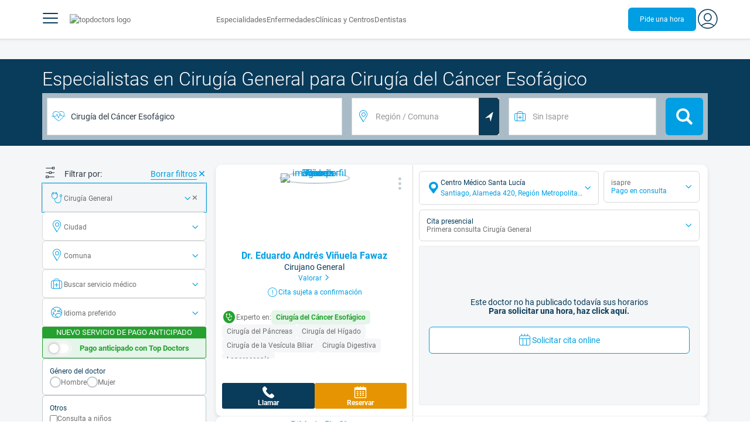

--- FILE ---
content_type: text/html;charset=utf-8
request_url: https://www.topdoctors.cl/cirugia-general/cirugia-del-cancer-esofagico/
body_size: 108144
content:
<!DOCTYPE html><html  lang="es-CL" dir="ltr"><head><meta charset="utf-8"><meta name="viewport" content="width=device-width, initial-scale=1.0, maximum-scale=1.0, user-scalable=no"><title>Especialistas en Cirugía del Cáncer Esofágico y Cirugía General | Top Doctors</title><link rel="preconnect" href="https://consent.cookiebot.com"><link rel="preconnect" href="https://www.googletagmanager.com"><style>html{box-sizing:border-box}body,html{font-family:inherit;font-size:16px;touch-action:pan-y}body,button,html,input,select,textarea{font-family:Roboto,sans-serif}*,:after,:before{box-sizing:inherit}body{color:var(--td-greyDarker);line-height:1.5;margin:0;scrollbar-color:var(--td-light) var(--td-grey)}body,dd,figure,h1,h2,h3,h4,h5,hr,html,iframe,li,ol,p,pre,textarea,ul{margin:0;padding:0}body::-webkit-scrollbar{width:11px}body::-webkit-scrollbar-track{background:var(--td-grey)}body::-webkit-scrollbar-thumb{background-color:var(--td-light);border:3px solid var(--td-grey);border-radius:6px}.layout-main{background-color:var(--td-lighter)}hr{border:initial;border-color:initial;border-top:1px solid var(--td-burgerBg)!important;height:1px;margin:1.5rem 0}hr.is-light{border-top:1px solid var(--td-grey)!important}ol{padding-left:.75rem}ol li{list-style-position:outside;list-style-type:decimal;margin-left:.75rem}ul{list-style-type:none;margin-block-end:0;margin-block-start:0;margin-inline-end:0;margin-inline-start:0;padding-inline-start:0}button,input,select,textarea{font:inherit;margin:0}textarea{max-width:100%;min-width:100%;resize:vertical}a{color:var(--td-info);cursor:pointer;text-decoration:none}a:hover{color:var(--td-info-lighten-10)}p{font-size:.875rem}h1,h2,h3,h4,h5,h6,p{margin-block-end:0;margin-block-start:0}h1,h2,h3,h4,h5,h6{font-weight:var(--td-weight-regular)}strong{color:inherit;font-weight:700}small{font-size:.8rem}span:hover{background-color:transparent}.is-slide{overflow-x:auto}.overflow-hidden{overflow:hidden}.overflow-y-hidden{overflow-y:hidden}.overflow-x-hidden{overflow-x:hidden}.overflow-x-visible{overflow-x:visible}.is-truncated{display:inline-block}.is-ellipsis,.is-truncated{overflow:hidden;text-overflow:ellipsis;white-space:nowrap}.no-ellipsis{overflow:unset!important;text-overflow:unset!important;white-space:normal!important}.line-clamp-1{-webkit-line-clamp:1;line-clamp:1}.line-clamp-1,.line-clamp-2{display:-webkit-box;-webkit-box-orient:vertical;overflow:hidden}.line-clamp-2{-webkit-line-clamp:2;line-clamp:2}.line-clamp-3{-webkit-line-clamp:3;line-clamp:3}.line-clamp-3,.line-clamp-4{display:-webkit-box;-webkit-box-orient:vertical;overflow:hidden}.line-clamp-4{-webkit-line-clamp:4;line-clamp:4}.is-underlined{text-decoration:underline;text-underline-position:under}.is-uppercase{text-transform:uppercase}.has-text-centered{text-align:center}.has-text-left{text-align:left}.has-text-right{text-align:right}.has-text-justified{text-align:justify}.has-text-weight-light{font-weight:300!important}.has-text-weight-normal{font-weight:400!important}.has-text-weight-semibold{font-weight:600!important}.has-text-weight-bold{font-weight:700!important}.has-text-primary{color:var(--td-primary)!important}.has-text-info{color:var(--td-info)!important}.has-text-warning{color:var(--td-warning)!important}.has-text-white{color:var(--td-white)!important}.has-text-grey{color:var(--td-grey)!important}.has-text-grey-light{color:var(--td-greyLight)!important}.has-text-grey-normal{color:#859aa2;line-height:1.2rem}.has-text-grey-medium{color:var(--td-greyMedium)!important}.has-text-grey-dark{color:var(--td-greyDark)!important}.has-text-grey-darker{color:var(--td-greyDarker)!important}.has-text-green-light{color:var(--td-lightGreen)}.has-text-warning-alt{color:var(--td-warning-alt)!important}.has-text-success{color:var(--td-success)!important}.has-text-danger{color:var(--td-danger)!important}.has-text-blue-gradient{background:-webkit-linear-gradient(var(--td-primary),var(--td-info));-webkit-background-clip:text;background-clip:text;-webkit-text-fill-color:transparent}.white-space-normal{white-space:normal}.is-capitalize:first-letter{text-transform:uppercase}.is-capitalize-all{text-transform:capitalize}.text-with-icon{align-items:center;display:inline-flex;gap:.5rem}.word-break{word-break:break-word}.is-size-1{font-size:var(--td-size-1)!important}.is-size-2{font-size:var(--td-size-2)!important}.is-size-3{font-size:var(--td-size-3)!important}.is-size-4{font-size:var(--td-size-4)!important}.is-size-5{font-size:var(--td-size-5)!important}.is-size-6{font-size:var(--td-size-6)!important}.is-size-7{font-size:var(--td-size-7)!important}.is-size-8{font-size:var(--td-size-8)!important}.is-size-9{font-size:var(--td-size-9)!important}.is-size-10{font-size:var(--td-size-10)!important}.is-size-base{font-size:var(--td-font-base)}@media screen and (max-width:768px){.is-size-1-mobile{font-size:var(--td-size-1)!important}.is-size-2-mobile{font-size:var(--td-size-2)!important}.is-size-3-mobile{font-size:var(--td-size-3)!important}.is-size-4-mobile{font-size:var(--td-size-4)!important}.is-size-5-mobile{font-size:var(--td-size-5)!important}.is-size-6-mobile{font-size:var(--td-size-6)!important}.is-size-7-mobile{font-size:var(--td-size-7)!important}.is-size-8-mobile{font-size:var(--td-size-8)!important}.is-size-9-mobile{font-size:var(--td-size-9)!important}.is-size-10-mobile{font-size:var(--td-size-10)!important}}@media print,screen and (min-width:769px){.is-size-1-tablet{font-size:var(--td-size-1)!important}.is-size-2-tablet{font-size:var(--td-size-2)!important}.is-size-3-tablet{font-size:var(--td-size-3)!important}.is-size-4-tablet{font-size:var(--td-size-4)!important}.is-size-5-tablet{font-size:var(--td-size-5)!important}.is-size-6-tablet{font-size:var(--td-size-6)!important}.is-size-7-tablet{font-size:var(--td-size-7)!important}.is-size-8-tablet{font-size:var(--td-size-8)!important}.is-size-9-tablet{font-size:var(--td-size-9)!important}.is-size-10-tablet{font-size:var(--td-size-10)!important}}@media screen and (max-width:1023px){.is-size-1-touch{font-size:var(--td-size-1)!important;line-height:4.7rem}.is-size-2-touch{font-size:var(--td-size-2)!important;line-height:3.3rem}.is-size-3-touch{font-size:var(--td-size-3)!important;line-height:2.8rem}.is-size-4-touch{font-size:var(--td-size-4)!important;line-height:2.2rem}.is-size-5-touch{font-size:var(--td-size-5)!important;line-height:1.875rem}.is-size-6-touch{font-size:var(--td-size-6)!important;line-height:1.5rem}.is-size-7-touch{font-size:var(--td-size-7)!important;line-height:1.4rem}.is-size-8-touch{font-size:var(--td-size-8)!important;line-height:1.25rem}.is-size-9-touch{font-size:var(--td-size-9)!important;line-height:1.09rem}.is-size-10-touch{font-size:var(--td-size-10)!important;line-height:.94rem}}@media screen and (min-width:1024px){.is-size-1-desktop{font-size:var(--td-size-1)!important}.is-size-2-desktop{font-size:var(--td-size-2)!important}.is-size-3-desktop{font-size:var(--td-size-3)!important}.is-size-4-desktop{font-size:var(--td-size-4)!important}.is-size-5-desktop{font-size:var(--td-size-5)!important}.is-size-6-desktop{font-size:var(--td-size-6)!important}.is-size-7-desktop{font-size:var(--td-size-7)!important}.is-size-8-desktop{font-size:var(--td-size-8)!important}.is-size-9-desktop{font-size:var(--td-size-9)!important}.is-size-10-desktop{font-size:var(--td-size-10)!important}}@media screen and (min-width:1216px){.is-size-1-widescreen{font-size:var(--td-size-1)!important}.is-size-2-widescreen{font-size:var(--td-size-2)!important}.is-size-3-widescreen{font-size:var(--td-size-3)!important}.is-size-4-widescreen{font-size:var(--td-size-4)!important}.is-size-5-widescreen{font-size:var(--td-size-5)!important}.is-size-6-widescreen{font-size:var(--td-size-6)!important}.is-size-7-widescreen{font-size:var(--td-size-7)!important}.is-size-8-widescreen{font-size:var(--td-size-8)!important}.is-size-9-widescreen{font-size:var(--td-size-9)!important}.is-size-10-widescreen{font-size:var(--td-size-10)!important}}@media screen and (min-width:1408px){.is-size-1-fullhd{font-size:var(--td-size-1)!important}.is-size-2-fullhd{font-size:var(--td-size-2)!important}.is-size-3-fullhd{font-size:var(--td-size-3)!important}.is-size-4-fullhd{font-size:var(--td-size-4)!important}.is-size-5-fullhd{font-size:var(--td-size-5)!important}.is-size-6-fullhd{font-size:var(--td-size-6)!important}.is-size-7-fullhd{font-size:var(--td-size-7)!important}.is-size-8-fullhd{font-size:var(--td-size-8)!important}.is-size-9-fullhd{font-size:var(--td-size-9)!important}.is-size-10-fullhd{font-size:var(--td-size-10)!important}}.is-large{font-size:var(--td-font-large)}.is-relative{position:relative}@media screen and (max-width:768px){.is-hidden-mobile,.is-hidden-tablet,.is-hidden-touch{display:none}}.is-hidden{display:none}.is-block{display:block}.is-rounded{border-radius:50%}.is-radius-small{border-radius:4px}.is-radius-medium{border-radius:6px}.has-cursor-pointer{cursor:pointer}.is-fullheight{height:100%}.is-fullwidth{width:100%}.is-clickable{cursor:pointer;pointer-events:auto!important}.is-absolute{position:absolute}@font-face{font-display:swap;font-family:Roboto;font-style:normal;font-weight:300;src:url(/fonts/Roboto-Light.woff2) format("woff2")}@font-face{font-display:swap;font-family:Roboto;font-style:normal;font-weight:500;src:url(/fonts/Roboto-Regular.woff2) format("woff2")}@font-face{font-display:swap;font-family:Roboto;font-style:normal;font-weight:700;src:url(/fonts/Roboto-Bold.woff2) format("woff2")}@font-face{font-display:block;font-family:td-font-icons;font-style:normal;font-weight:400;src:url(/fonts/icomoon.woff2) format("woff2")}[class*=" td-icon-"],[class^=td-icon-]{font-family:td-font-icons!important;speak:none;font-display:"swap";font-style:normal;font-variant:normal;font-weight:400;line-height:1;text-transform:none;-webkit-font-smoothing:antialiased;-moz-osx-font-smoothing:grayscale}.td-icon-xxxsmall{font-size:.8rem!important}.td-icon-xxsmall{font-size:1rem!important}.td-icon-xsmall{font-size:1.5rem!important}.td-icon-small{font-size:2rem!important}.td-icon-medium{font-size:2.5rem!important}.td-icon-big{font-size:3rem!important}.td-icon-bigger{font-size:4rem!important}.td-icon-xl{font-size:5rem!important}.td-icon-xxl{font-size:6rem!important}.td-icon-stack-container{display:inline-block;height:2em;line-height:2em;position:relative;vertical-align:middle;width:2em}.td-icon-stack{height:100%;left:0;position:absolute;text-align:center;width:100%}.td-icon-inverse{color:#fff}.td-icon-filled-add:before{content:""}.td-icon-filled-add-user:before{content:""}.td-icon-filled-alphabet:before{content:""}.td-icon-filled-apple:before{content:""}.td-icon-filled-apple-bubble:before{content:""}.td-icon-filled-calendar:before{content:""}.td-icon-filled-arrow-left:before{content:""}.td-icon-filled-arrow-right:before{content:""}.td-icon-filled-article:before{content:""}.td-icon-filled-asistant:before{content:""}.td-icon-filled-assistencial:before{content:""}.td-icon-filled-asterisk:before{content:""}.td-icon-filled-avatar:before{content:""}.td-icon-filled-blood:before{content:""}.td-icon-filled-burger:before{content:""}.td-icon-filled-cardio:before{content:""}.td-icon-filled-caret-down:before{content:""}.td-icon-filled-caret-left:before{content:""}.td-icon-filled-caret-left-bubble:before{content:""}.td-icon-filled-caret-right:before{content:""}.td-icon-filled-caret-right-bubble:before{content:""}.td-icon-filled-caret-up:before{content:""}.td-icon-filled-caret-up-bubble:before{content:""}.td-icon-filled-cart:before{content:""}.td-icon-filled-check:before{content:""}.td-icon-filled-check-bubble:before{content:""}.td-icon-filled-chevron-down:before{content:""}.td-icon-filled-chevron-down-bubble:before{content:""}.td-icon-filled-chevron-left-bold:before{content:""}.td-icon-filled-chevron-left-bubble:before{content:""}.td-icon-filled-chevron-right-bold:before{content:""}.td-icon-filled-chevron-right-bubble:before{content:""}.td-icon-filled-chevron-up:before{content:""}.td-icon-filled-chevron-up-bubble:before{content:""}.td-icon-filled-chrome:before{content:""}.td-icon-filled-chrome-bubble:before{content:""}.td-icon-filled-circle-pharmacy:before{content:""}.td-icon-filled-clock:before{content:""}.td-icon-filled-close:before{content:""}.td-icon-filled-coins:before{content:""}.td-icon-filled-copiar:before{content:""}.td-icon-filled-cv:before{content:""}.td-icon-filled-data:before{content:""}.td-icon-filled-dialogue:before{content:""}.td-icon-filled-dictionary:before{content:""}.td-icon-filled-doctor:before{content:""}.td-icon-filled-doctor-avatar:before{content:""}.td-icon-filled-down-bubble:before{content:""}.td-icon-filled-download:before{content:""}.td-icon-filled-downloads:before{content:""}.td-icon-filled-expert:before{content:""}.td-icon-filled-expert-bubble:before{content:""}.td-icon-filled-explorer:before{content:""}.td-icon-filled-explorer-bubble:before{content:""}.td-icon-filled-facebook:before{content:""}.td-icon-filled-facebook-bubble:before{content:""}.td-icon-filled-favourite:before{content:""}.td-icon-filled-firefox:before{content:""}.td-icon-filled-firefox-bubble:before{content:""}.td-icon-filled-fullcircle:before{content:""}.td-icon-filled-funnel:before{content:""}.td-icon-filled-gallery:before{content:""}.td-icon-filled-geolocation:before{content:""}.td-icon-filled-googleplay:before{content:""}.td-icon-filled-googleplay-bubble:before{content:""}.td-icon-filled-hide:before{content:""}.td-icon-filled-home:before{content:""}.td-icon-filled-info:before{content:""}.td-icon-filled-info-bubble:before{content:""}.td-icon-filled-instagram:before{content:""}.td-icon-filled-instagram-bubble:before{content:""}.td-icon-filled-insurance:before{content:""}.td-icon-filled-insurance-saudi:before{content:""}.td-icon-filled-key:before{content:""}.td-icon-filled-left-quotes:before{content:""}.td-icon-filled-less:before{content:""}.td-icon-filled-linkedin:before{content:""}.td-icon-filled-linkedin-bubble:before{content:""}.td-icon-filled-location:before{content:""}.td-icon-filled-location-full:before{content:""}.td-icon-filled-lock:before{content:""}.td-icon-filled-mail:before{content:""}.td-icon-filled-mail-bubble:before{content:""}.td-icon-filled-menu:before{content:""}.td-icon-filled-microphone:before{content:""}.td-icon-filled-offer:before{content:""}.td-icon-filled-open-pharmacy:before{content:""}.td-icon-filled-opera:before{content:""}.td-icon-filled-opera-bubble:before{content:""}.td-icon-filled-patient:before{content:""}.td-icon-filled-patients:before{content:""}.td-icon-filled-pharmacy:before{content:""}.td-icon-filled--pharmacy:before{content:""}.td-icon-filled-pharmacy24:before{content:""}.td-icon-filled-photo:before{content:""}.td-icon-filled-pinterest:before{content:""}.td-icon-filled-pinterest-bubble:before{content:""}.td-icon-filled-question:before{content:""}.td-icon-filled-question-bubble:before{content:""}.td-icon-filled-right-quotes:before{content:""}.td-icon-filled-riyal-saudi:before{content:""}.td-icon-filled-safari:before{content:""}.td-icon-filled-safari-bubble:before{content:""}.td-icon-filled-search:before{content:""}.td-icon-filled-search-bubble:before{content:""}.td-icon-filled-share:before{content:""}.td-icon-filled-shop:before{content:""}.td-icon-filled-show:before{content:""}.td-icon-filled-skin:before{content:""}.td-icon-filled-sport:before{content:""}.td-icon-filled-star-empty:before{content:""}.td-icon-filled-star-full:before{content:""}.td-icon-filled-star-middle:before{content:""}.td-icon-filled-teaching:before{content:""}.td-icon-filled-telemedicine:before{content:""}.td-icon-filled-telephone:before{content:""}.td-icon-filled-telephone-bubble:before{content:""}.td-icon-filled-tooth:before{content:""}.td-icon-filled-topdoctors:before{content:""}.td-icon-filled-alert:before{content:""}.td-icon-filled-treatment:before{content:""}.td-icon-filled-upload:before{content:""}.td-icon-filled-video:before{content:""}.td-icon-filled-vimeo:before{content:""}.td-icon-filled-vimeo-bubble:before{content:""}.td-icon-filled-country:before{content:""}.td-icon-filled-whatsapp:before{content:""}.td-icon-filled-whatsapp-bubble:before{content:""}.td-icon-filled-youtube:before{content:""}.td-icon-filled-youtube-bubble:before{content:""}.td-icon-outline-add-user:before{content:""}.td-icon-outline-alert:before{content:""}.td-icon-outline-alphabet:before{content:""}.td-icon-outline-appoinment:before{content:""}.td-icon-outline-appointment-ended:before{content:""}.td-icon-outline-appointment-type:before{content:""}.td-icon-outline-article:before{content:""}.td-icon-outline-assitencial:before{content:""}.td-icon-outline-attach:before{content:""}.td-icon-outline-avatar:before{content:""}.td-icon-outline-award:before{content:""}.td-icon-outline-billing:before{content:""}.td-icon-outline-billing-screen:before{content:""}.td-icon-outline-billing-time:before{content:""}.td-icon-outline-blog:before{content:""}.td-icon-outline-building:before{content:""}.td-icon-outline-bus:before{content:""}.td-icon-outline-calendar:before{content:""}.td-icon-outline-calendar-blank:before{content:""}.td-icon-outline-calendar-blank-multi:before{content:""}.td-icon-outline-calendar-check:before{content:""}.td-icon-outline-calendar-hour:before{content:""}.td-icon-outline-calendar-month:before{content:""}.td-icon-outline-calendar-week:before{content:""}.td-icon-outline-calendar-year:before{content:""}.td-icon-outline-call:before{content:""}.td-icon-outline-cancel:before{content:""}.td-icon-outline-car:before{content:""}.td-icon-outline-cardio:before{content:""}.td-icon-outline-cart:before{content:""}.td-icon-outline-center:before{content:""}.td-icon-outline-certificates:before{content:""}.td-icon-outline-check:before{content:""}.td-icon-outline-city:before{content:""}.td-icon-outline-clock:before{content:""}.td-icon-outline-cloud:before{content:""}.td-icon-outline-comment:before{content:""}.td-icon-outline-communication:before{content:""}.td-icon-outline-conference:before{content:""}.td-icon-outline-configuration:before{content:""}.td-icon-outline-connection:before{content:""}.td-icon-outline-country:before{content:""}.td-icon-outline-cv:before{content:""}.td-icon-outline-data:before{content:""}.td-icon-outline-delivery:before{content:""}.td-icon-outline-dentist:before{content:""}.td-icon-outline-dialogue:before{content:""}.td-icon-outline-dialogue-alert:before{content:""}.td-icon-outline-dictionary:before{content:""}.td-icon-outline-doctor:before{content:""}.td-icon-outline-doctor-file:before{content:""}.td-icon-outline-doctor-id:before{content:""}.td-icon-outline-document:before{content:""}.td-icon-outline-dollar:before{content:""}.td-icon-outline-download:before{content:""}.td-icon-outline-edit:before{content:""}.td-icon-outline-euro:before{content:""}.td-icon-outline-event:before{content:""}.td-icon-outline-external-link:before{content:""}.td-icon-outline-favourites:before{content:""}.td-icon-outline-female:before{content:""}.td-icon-outline-filters:before{content:""}.td-icon-outline-finger-print:before{content:""}.td-icon-outline-flag:before{content:""}.td-icon-outline-funnel:before{content:""}.td-icon-outline-gender:before{content:""}.td-icon-outline-geolocation:before{content:""}.td-icon-outline-go-back:before{content:""}.td-icon-outline-help:before{content:""}.td-icon-outline-history:before{content:""}.td-icon-outline-home:before{content:""}.td-icon-outline-illness:before{content:""}.td-icon-outline-image:before{content:""}.td-icon-outline-insurance:before{content:""}.td-icon-outline-insurance-saudi:before{content:""}.td-icon-outline-key:before{content:""}.td-icon-outline-kid:before{content:""}.td-icon-outline-laboratory:before{content:""}.td-icon-outline-like:before{content:""}.td-icon-outline-list:before{content:""}.td-icon-outline-location:before{content:""}.td-icon-outline-lock:before{content:""}.td-icon-outline-logout:before{content:""}.td-icon-outline-mail:before{content:""}.td-icon-outline-male:before{content:""}.td-icon-outline-man:before{content:""}.td-icon-outline-map:before{content:""}.td-icon-outline-marketing:before{content:""}.td-icon-outline-messaging:before{content:""}.td-icon-outline-more:before{content:""}.td-icon-outline-next:before{content:""}.td-icon-outline-nopay:before{content:""}.td-icon-outline-notification:before{content:""}.td-icon-outline-offer:before{content:""}.td-icon-outline-organize:before{content:""}.td-icon-outline-patient:before{content:""}.td-icon-outline-patients:before{content:""}.td-icon-outline-payment:before{content:""}.td-icon-outline-pending:before{content:""}.td-icon-outline-pharmacy:before{content:""}.td-icon-outline-photo:before{content:""}.td-icon-outline-plan:before{content:""}.td-icon-outline-pound:before{content:""}.td-icon-outline-print:before{content:""}.td-icon-outline-private-companies:before{content:""}.td-icon-outline-coins:before{content:""}.td-icon-outline-coins-slash:before{content:""}.td-icon-outline-profile:before{content:""}.td-icon-outline-prohibited:before{content:""}.td-icon-outline-public-organitzation:before{content:""}.td-icon-outline-question:before{content:""}.td-icon-outline-rating:before{content:""}.td-icon-outline-ratings-management:before{content:""}.td-icon-outline-refresh:before{content:""}.td-icon-outline-reset:before{content:""}.td-icon-outline-riyal-saudi:before{content:""}.td-icon-outline-search:before{content:""}.td-icon-outline-security:before{content:""}.td-icon-outline-share:before{content:""}.td-icon-outline-shop:before{content:""}.td-icon-outline-smartphone:before{content:""}.td-icon-outline-sound:before{content:""}.td-icon-outline-specialty:before{content:""}.td-icon-outline-state:before{content:""}.td-icon-outline-statics-02:before{content:""}.td-icon-outline-statics-03:before{content:""}.td-icon-outline-statistics-01:before{content:""}.td-icon-outline-stop:before{content:""}.td-icon-outline-structure:before{content:""}.td-icon-outline-switch:before{content:""}.td-icon-outline-symtptom:before{content:""}.td-icon-outline-tags:before{content:""}.td-icon-outline-target:before{content:""}.td-icon-outline-teaching:before{content:""}.td-icon-outline-telemedicine:before{content:""}.td-icon-outline-test:before{content:""}.td-icon-outline-topfarma:before{content:""}.td-icon-outline-treatment:before{content:""}.td-icon-outline-triangle-alert:before{content:""}.td-icon-outline-upload:before{content:""}.td-icon-outline-video:before{content:""}.td-icon-outline-videoconference:before{content:""}.td-icon-outline-waittingroom:before{content:""}.td-icon-outline-wearable:before{content:""}.td-icon-outline-woman:before{content:""}.td-icon-outline-zoom:before{content:""}.td-icon-outline-zoomout:before{content:""}.td-icon-staticpage-article:before{content:""}.td-icon-staticpage-dictionary:before{content:""}.td-icon-staticpage-doctor:before{content:""}.td-icon-staticpage-symptom:before{content:""}.td-icon-stepper-checked:before{content:""}.td-icon-stepper-confirmed:before{content:""}.td-icon-stepper-data:before{content:""}.td-icon-stepper-details:before{content:""}.td-icon-stepper-insurance:before{content:""}.td-icon-stepper-location:before{content:""}.td-icon-stepper-profile:before{content:""}.td-icon-stepper-search:before{content:""}.td-icon-stepper-specialty:before{content:""}.td-icon-filled-spotify-bubble:before{content:"";padding:0 2px}.td-icon-filled-twitter-bubble:before{content:"";transform:scale(.9)}.td-icon-filled-chevron-left:before{content:""}.td-icon-filled-chevron-right:before{content:""}.td-icon-filled-chevron-up:before{content:""}.td-icon-filled-chevron-down:before{content:""}.td-icon-filled-tiktok-bubble:before{content:""}.container{flex-grow:1;margin:0 auto;position:relative;width:100%}.container.is-fluid{max-width:none!important;padding-left:32px;padding-right:32px;width:100%}.container.is-max-tablet{max-width:705px}@media screen and (min-width:1024px){.container{max-width:960px}}@media screen and (max-width:1215px){.container.is-widescreen:not(.is-max-tablet):not(.is-max-desktop){max-width:1152px}}@media screen and (max-width:1407px){.container.is-fullhd:not(.is-max-tablet):not(.is-max-desktop):not(.is-max-widescreen){max-width:1344px}}@media screen and (min-width:1216px){.container:not(.is-max-tablet):not(.is-max-desktop){max-width:1152px}}@media screen and (min-width:1408px){.container:not(.is-max-tablet):not(.is-max-desktop):not(.is-max-widescreen){max-width:1344px}}@media screen and (max-width:767px){.container{max-width:100%!important;padding:0 var(--td-mobile-container-padding);width:100%!important}}@media screen and (min-width:928px){.container{max-width:864px!important}}@media screen and (min-width:1106px){.container{max-width:1042px!important}}@media screen and (min-width:1200px){.container{max-width:1136px!important}}button{-webkit-appearance:none;-moz-appearance:none;appearance:none;color:inherit;font-family:inherit;font-size:1.25rem;font-size:1em;line-height:normal;margin:0;transition-duration:.3s;transition-property:background-color,border-color,color}button,button.no-btn{background:none;border:none;cursor:pointer;padding:0}button.no-btn{-webkit-appearance:none;outline:none}button.no-btn:active,button.no-btn:focus{outline:none}.button{align-items:center;border:1px solid;border-radius:6px;cursor:pointer;display:block;display:inline-flex;flex-wrap:nowrap;font-size:1rem;gap:.5rem;height:2.5rem;justify-content:center;line-height:1.5;padding:5px 20px;transition:.3s;white-space:nowrap}.button.no-border{border:none}.button.is-large{height:3.75rem}.button.is-rounded{border-radius:9999px}.button.has-chevron-right{position:relative}.button.has-chevron-right:after{content:"";font-display:"swap";font-family:td-font-icons;font-size:.7rem;position:relative}.button.has-chevron-right:hover:not(.is-info){border:1px solid transparent!important}.button.has-chevron-left,.button.has-chevron-right:not(.is-info){border:1px solid transparent}.button.has-chevron-left{position:relative}.button.has-chevron-left:before{content:"";font-display:"swap";font-family:td-font-icons;font-size:.7rem;position:relative}.button.has-chevron-left:hover:not(.is-info){border:1px solid transparent!important}.button.has-chevron-left:not(.is-info){border:1px solid transparent}.button.is-xsmall{font-size:.8rem;height:25px}.button.is-small{border-radius:3px}.button.is-black{background-color:var(--td-black);color:var(--td-white)}.button.has-background-white:hover{background-color:var(--td-paperLight)}.button.is-primary{background-color:var(--td-primary);color:var(--td-white)}.button.is-warning{background-color:var(--td-warning);color:var(--td-white)}.button.is-info{background-color:var(--td-info);border:none;color:var(--td-white)}.button.is-info:hover{background-color:var(--td-primaryLight)}.button.is-danger{background-color:var(--td-danger);border:none;color:var(--td-white)}.button.is-danger:hover{background-color:var(--td-dangerDark)}.button.is-info[disabled]{background-color:var(--td-primaryDisabled)}.button.is-gradient-blue-turquoise{background:linear-gradient(to right,var(--td-info) 0,#31d3de 100%);border:none;color:#fff;font-size:.75rem;transition:none}.button.is-gradient-blue-turquoise:hover{background:var(--td-primaryLight)}.button.is-gradient-blue-turquoise[disabled]{background:var(--td-primaryDisabled)}.button.is-primary{color:#fff}.button.is-primary-light{background-color:var(--td-primaryLight);border-color:transparent;color:#fff}.button.is-primary-light:hover{background-color:var(--td-primaryRegular)}.button.is-primary-light[disabled]{background-color:var(--td-primaryDisabled)}.button.is-success{background-color:var(--td-success);color:#fff}.button.is-success:hover{background-color:var(--td-darkGreen)}.button.is-outlined{border:1px solid}.button.is-outlined.is-info{border-color:var(--td-info)}.button.is-outlined.is-awards{border-color:var(--td-awardGold);color:var(--td-awardGold)!important}.button.is-outlined:not(:hover){background-color:#fff!important;color:var(--td-info)}.button.is-outlined.is-info:hover{background-color:#fff;border-color:var(--td-primaryLight);border:1px solid var(--td-primaryLight);color:var(--td-primaryLight)}.button.is-outlined.is-awards:hover{color:var(--td-white)!important}.button.is-outlined.is-info[disabled]{background-color:#fff;border-color:var(--td-primaryDisabled);color:var(--td-primaryDisabled)}.button.is-outlined.is-info:active,.button.is-outlined.is-info:focus{color:var(--td-info)!important}.button.is-note{border-color:var(--td-info);color:var(--td-info);height:auto;padding:.25rem 1rem}.button.is-note:hover{background:var(--td-info);color:#fff}.button.is-note:hover a{color:#fff}a.has-icon,button.has-icon{display:inline-block!important;overflow:visible;padding:20px}.dropdown .dropdown-trigger .button{color:var(--td-greyDark)}@media screen and (max-width:768px){.button.fix-height{height:100%!important;white-space:inherit}}@media screen and (min-width:1441px){.button.is-large{font-size:1.3rem}}.button.is-loading{filter:grayscale(.7);pointer-events:none;position:relative}.button.is-loading:after{animation:spin .8s linear infinite;border:2px solid var(--td-grey);border-radius:50%;border-top-color:var(--td-primary);content:"";height:1rem;width:1rem}@keyframes spin{0%{transform:rotate(0)}to{transform:rotate(1turn)}}.main-title{line-height:50px}.main-title-1{color:var(--td-primary);font-size:2.625rem;font-weight:700}@media screen and (max-width:768px){.main-title-1{font-size:1.75rem}}.main-title-2{color:var(--td-primary);font-size:2.25rem;font-weight:700;line-height:1.5}@media screen and (max-width:768px){.main-title-2{font-size:1.5rem}}.main-title-3{color:var(--td-primary);font-size:1.75rem;font-weight:300}.main-title-4{font-size:1.5rem}.main-title-4,.main-title-5{color:var(--td-primary);font-weight:400}.main-title-5{font-size:1.25rem}.paragraph-title{color:var(--td-primary);font-size:1.25rem;font-weight:700}.paragraph-title-small{color:var(--td-primary);font-size:1rem;font-weight:700}.paragraph-big{color:var(--td-greyDarker);font-size:1.125rem;font-weight:300}.paragraph-normal{font-size:.875rem}.paragraph-normal,.paragraph-small{color:var(--td-greyDarker);font-weight:400}.paragraph-small{font-size:.75rem}@media(min-width:0px)and (max-width:768px){.main-title-3{font-size:1.25rem;line-height:1}}@media(min-width:0px)and (max-width:575px){.title{font-size:1.75rem}}.title{font-weight:700;line-height:1.125}.title.is-1{font-size:3rem}.title.is-2{font-size:2.5rem}.title.is-3{font-size:2rem}.title.is-4{font-size:1.5rem}.title.is-5{font-size:1.25rem}.title.is-6{font-size:1rem}.profile-title-1{color:var(--td-primary)}.profile-title-1,.profile-title-2{font-size:1rem;font-weight:700;margin-bottom:10px}.profile-title-2{color:var(--td-greyDarker)}.profile-title-3{color:var(--td-primary);font-size:1rem;margin-bottom:10px;width:100%}img{height:auto;max-width:100%}.img-cover{-o-object-fit:cover;object-fit:cover}.img-contain{-o-object-fit:contain;object-fit:contain}.img-position-bottom{-o-object-position:bottom;object-position:bottom}.card{background-color:var(--td-white);border-radius:8px;box-shadow:0 3px 6px #0000001a;color:var(--td-greyDarker);overflow:hidden;padding:.75rem}a:has(.card) .card:hover{outline:1px solid var(--td-info)}.card--big{border-radius:12px}.box{background-color:var(--td-white);border-radius:6px;box-shadow:none}.alert-box{background-color:var(--td-paperOrange);border:1px solid var(--td-warning);border-radius:3px;padding:.25rem .5rem}.alert-box--icon{align-items:center;display:flex;gap:.5rem}.alert-box--icon i{color:var(--td-warning)}.rounded-box{border-radius:50px;padding:.25rem .5rem}.rounded-box,.warning-light-box{background-color:var(--td-lighter)}.warning-light-box{color:var(--td-primary);padding:1.5rem}.warning-light-box--icon{align-items:center;display:flex;gap:.5rem;justify-content:center}.warning-light-box--icon i{color:var(--td-primary)}.control{box-sizing:border-box;clear:both;font-size:var(--td-font-base);position:relative;text-align:inherit}.control.has-icons-left{align-items:center;display:flex;flex-direction:row;width:100%}.control .input{width:100%}.control.has-icons-left i{align-items:center;display:flex;justify-content:center;left:0;position:absolute;width:2.5rem}.control .input{font-size:var(--td-size-8)}.control.has-icons-left .icon{height:100%;width:40px}.control.has-icons-left .input{padding-left:2.5rem}.control.has-addons .button:first-child,.control.has-addons .input:first-child,.control.has-addons .select select:first-child,.control.has-addons .select:first-child,.control.has-addons .textarea:first-child{border-radius:var(--td-radius) 0 0 var(--td-radius)}.control.has-addons .button.is-expanded,.control.has-addons .input.is-expanded,.control.has-addons .is-expanded.textarea,.control.has-addons .select.is-expanded{border-radius:inherit}.control.has-addons .button,.control.has-addons .input,.control.has-addons .select,.control.has-addons .textarea{border-radius:0}.control.has-addons .button:last-child,.control.has-addons .input:last-child,.control.has-addons .select:last-child,.control.has-addons .textarea:last-child{border-radius:var(--td-radius)}.input,input{background-color:var(--td-white);font-size:.9rem!important}.input.is-active,.input.is-focused,.input:active,.input:focus,.is-focused,.textarea.is-active,.textarea.is-focused,.textarea:active,.textarea:focus{box-shadow:0 0 0 .125em #009bde40!important;outline:1px solid var(--td-info)!important}.input,input{border:1px solid var(--td-greyLight);color:var(--td-greyDarker)}.input--box{height:48px;padding:12px}.input::-moz-placeholder,input::-moz-placeholder{color:var(--td-greyMedium-darken-10)!important;opacity:1}.input::placeholder,input::placeholder{color:var(--td-greyMedium-darken-10)!important;opacity:1}.input:hover,input:focus,textarea:focus{border-color:var(--td-info);outline:none}@supports (-webkit-touch-callout:none){input{font-size:16px!important}}:root{--spacing-1:10px;--spacing-2:20px;--spacing-3:30px;--spacing-4:40px;--spacing-5:50px;--spacing-6:60px;--spacing-7:70px}.ma-auto,.my-auto{margin:auto!important}.pa-0{padding:0!important}.ma-0{margin:0!important}.mx-auto{margin-left:auto!important;margin-right:auto!important}.mt-auto{margin-top:auto!important}.mb-auto{margin-bottom:auto!important}.ml-auto{margin-left:auto!important}.mr-auto{margin-right:auto!important}.mt-0{margin-top:0!important}.pt-0{padding-top:0!important}.mr-0{margin-right:0!important}.pr-0{padding-right:0!important}.mb-0{margin-bottom:0!important}.pb-0{padding-bottom:0!important}.ml-0{margin-left:0!important}.pl-0{padding-left:0!important}.mt-1{margin-top:var(--spacing-1)!important}.mb-1{margin-bottom:var(--spacing-1)!important}.ml-1{margin-left:var(--spacing-1)!important}.mr-1{margin-right:var(--spacing-1)!important}.ma-1{margin:var(--spacing-1)!important}.pt-1{padding-top:var(--spacing-1)!important}.pb-1{padding-bottom:var(--spacing-1)!important}.pl-1{padding-left:var(--spacing-1)!important}.pr-1{padding-right:var(--spacing-1)!important}.pa-1{padding:var(--spacing-1)!important}.mt-2{margin-top:var(--spacing-2)!important}.mb-2{margin-bottom:var(--spacing-2)!important}.ml-2{margin-left:var(--spacing-2)!important}.mr-2{margin-right:var(--spacing-2)!important}.ma-2{margin:var(--spacing-2)!important}.pt-2{padding-top:var(--spacing-2)!important}.pb-2{padding-bottom:var(--spacing-2)!important}.pl-2{padding-left:var(--spacing-2)!important}.pr-2{padding-right:var(--spacing-2)!important}.pa-2{padding:var(--spacing-2)!important}.mt-3{margin-top:var(--spacing-3)!important}.mb-3{margin-bottom:var(--spacing-3)!important}.ml-3{margin-left:var(--spacing-3)!important}.mr-3{margin-right:var(--spacing-3)!important}.ma-3{margin:var(--spacing-3)!important}.pt-3{padding-top:var(--spacing-3)!important}.pb-3{padding-bottom:var(--spacing-3)!important}.pl-3{padding-left:var(--spacing-3)!important}.pr-3{padding-right:var(--spacing-3)!important}.pa-3{padding:var(--spacing-3)!important}.mt-4{margin-top:var(--spacing-4)!important}.mb-4{margin-bottom:var(--spacing-4)!important}.ml-4{margin-left:var(--spacing-4)!important}.mr-4{margin-right:var(--spacing-4)!important}.ma-4{margin:var(--spacing-4)!important}.pt-4{padding-top:var(--spacing-4)!important}.pb-4{padding-bottom:var(--spacing-4)!important}.pl-4{padding-left:var(--spacing-4)!important}.pr-4{padding-right:var(--spacing-4)!important}.pa-4{padding:var(--spacing-4)!important}.mt-5{margin-top:var(--spacing-5)!important}.mb-5{margin-bottom:var(--spacing-5)!important}.ml-5{margin-left:var(--spacing-5)!important}.mr-5{margin-right:var(--spacing-5)!important}.ma-5{margin:var(--spacing-5)!important}.pt-5{padding-top:var(--spacing-5)!important}.pb-5{padding-bottom:var(--spacing-5)!important}.pl-5{padding-left:var(--spacing-5)!important}.pr-5{padding-right:var(--spacing-5)!important}.pa-5{padding:var(--spacing-5)!important}.mt-6{margin-top:var(--spacing-6)!important}.mb-6{margin-bottom:var(--spacing-6)!important}.ml-6{margin-left:var(--spacing-6)!important}.mr-6{margin-right:var(--spacing-6)!important}.ma-6{margin:var(--spacing-6)!important}.pt-6{padding-top:var(--spacing-6)!important}.pb-6{padding-bottom:var(--spacing-6)!important}.pl-6{padding-left:var(--spacing-6)!important}.pr-6{padding-right:var(--spacing-6)!important}.pa-6{padding:var(--spacing-6)!important}.mt-7{margin-top:var(--spacing-7)!important}.mb-7{margin-bottom:var(--spacing-7)!important}.ml-7{margin-left:var(--spacing-7)!important}.mr-7{margin-right:var(--spacing-7)!important}.ma-7{margin:var(--spacing-7)!important}.pt-7{padding-top:var(--spacing-7)!important}.pb-7{padding-bottom:var(--spacing-7)!important}.pl-7{padding-left:var(--spacing-7)!important}.pr-7{padding-right:var(--spacing-7)!important}.pa-7{padding:var(--spacing-7)!important}.px-1{padding-left:var(--spacing-1)!important;padding-right:var(--spacing-1)!important}.px-2{padding-left:var(--spacing-2)!important;padding-right:var(--spacing-2)!important}.px-3{padding-left:var(--spacing-3)!important;padding-right:var(--spacing-3)!important}.px-4{padding-left:var(--spacing-4)!important;padding-right:var(--spacing-4)!important}.px-5{padding-left:var(--spacing-5)!important;padding-right:var(--spacing-5)!important}.px-6{padding-left:var(--spacing-6)!important;padding-right:var(--spacing-6)!important}.px-7{padding-left:var(--spacing-7)!important;padding-right:var(--spacing-7)!important}.py-1{padding-bottom:var(--spacing-1)!important;padding-top:var(--spacing-1)!important}.py-2{padding-bottom:var(--spacing-2)!important;padding-top:var(--spacing-2)!important}.py-3{padding-bottom:var(--spacing-3)!important;padding-top:var(--spacing-3)!important}.py-4{padding-bottom:var(--spacing-4)!important;padding-top:var(--spacing-4)!important}.py-5{padding-bottom:var(--spacing-5)!important;padding-top:var(--spacing-5)!important}.py-6{padding-bottom:var(--spacing-6)!important;padding-top:var(--spacing-6)!important}.py-7{padding-bottom:var(--spacing-7)!important;padding-top:var(--spacing-7)!important}.my-0{margin-bottom:0!important;margin-top:0!important}.my-1{margin-bottom:var(--spacing-1)!important;margin-top:var(--spacing-1)!important}.mx-2{margin-left:var(--spacing-2)!important;margin-right:var(--spacing-2)!important}.my-2{margin-bottom:var(--spacing-2)!important;margin-top:var(--spacing-2)!important}.mx-3{margin-left:var(--spacing-3)!important;margin-right:var(--spacing-3)!important}.my-3{margin-bottom:var(--spacing-3)!important;margin-top:var(--spacing-3)!important}.mx-4{margin-left:var(--spacing-4)!important;margin-right:var(--spacing-4)!important}.my-4{margin-bottom:var(--spacing-4)!important;margin-top:var(--spacing-4)!important}.mx-5{margin-left:var(--spacing-5)!important;margin-right:var(--spacing-5)!important}.my-5{margin-bottom:var(--spacing-5)!important;margin-top:var(--spacing-5)!important}.mx-6{margin-left:var(--spacing-6)!important;margin-right:var(--spacing-6)!important}.my-6{margin-bottom:var(--spacing-6)!important;margin-top:var(--spacing-6)!important}.mx-7{margin-left:var(--spacing-7)!important;margin-right:var(--spacing-7)!important}.my-7{margin-bottom:var(--spacing-7)!important;margin-top:var(--spacing-7)!important}.flex,.is-flex{display:flex!important}@media screen and (min-width:928px){.is-flex-desktop{display:flex}}.flex-1{flex:1}.flex-center{align-items:center;display:flex;justify-content:center}.flex-row{display:flex;flex-direction:row}.flex-column{display:flex;flex-direction:column}.flex-space-between,.is-justify-content-space-between{display:flex;justify-content:space-between}.flex-align-end{align-items:flex-end;display:flex}.flex-align-center{align-items:center;display:flex}.flex-align-start{align-items:flex-start;display:flex}.flex-justify-center{display:flex;justify-content:center}.flex-justify-end{display:flex;justify-content:flex-end}.flex-justify-between{display:flex;justify-content:space-between}.flex-justify-start{display:flex;justify-content:flex-start}.flex-wrap,.is-flex-wrap-wrap{display:flex;flex-wrap:wrap}.flex-nowrap,.is-flex-wrap-nowrap{display:flex;flex-wrap:nowrap}.gap-quarter,.has-gap{gap:.25rem}.gap-half{gap:.5rem}.gap-three-quarters{gap:.75rem}.gap-1{gap:1rem}.gap-2{gap:2rem}.flex-align-self-start{align-self:flex-start}.flex-align-self-center{align-self:center}.flex-align-self-end{align-self:flex-end}.is-flex-grow-1{flex-grow:1}.is-align-self-flex-end{align-self:flex-end}.align-content-center{align-content:center}.is-align-items-center{align-items:center}.has-background-paper-light{background-color:var(--td-paperLight)}.bg-info{background-color:#dfedee}.has-background-light{background-color:#e3eced}.has-background-lighter{background-color:var(--td-lighter)}.has-background-white{background-color:var(--td-white)}.has-background-white-ter{background-color:var(--td-paperLight)!important}.has-background-grey-light{background-color:var(--td-greyLight)}.has-background-primary{background-color:var(--td-primary)!important}.has-background-primary-blue{background-color:#0f3a5b!important}.has-background-info{background-color:var(--td-info)}.has-background-light-blue{background-color:var(--td-lightBlue)}.bg-primary-gradient-right{background:linear-gradient(90deg,#004d9d 0,#309ad7)!important}.bg-blue-light-gradient{background-image:linear-gradient(135deg,#c9eaef,#def0ff 25%,#cde1f8,#dcf2f8 75%,#e0eff9)}.bg-golden-gradient{background:linear-gradient(to right,var(--td-awardGoldLight) 0,#ac8e32 100%)}.is-light,.is-warning{color:var(--td-white)!important}.has-round-borders{border-radius:3px}.has-round-borders-more{border-radius:10px}.has-round-borders-top{border-radius:3px 3px 0 0}.has-border-y-info{border-bottom:1px solid var(--td-info);border-top:1px solid var(--td-info)}.has-border-grey{border-top:1px solid var(--td-grey)}.has-border-light{border:1px solid var(--td-light)}.has-border-left-light{border-left:1px solid rgba(0,0,0,.2);height:100%}.has-border-right-light{border-right:1px solid rgba(0,0,0,.2)}.has-border-right-info{border-right:1px solid var(--td-info)}.has-border-left-info{border-left:1px solid var(--td-info)}.has-nice-shadow{border:1px solid var(--td-paperLight);box-shadow:0 3px 6px #0000001a;transition:all .3s cubic-bezier(.25,.8,.25,1)}.has-nice-shadow:hover{border:1px solid var(--td-info)}.nicer-shadow{box-shadow:0 1px 3px #0000001f,0 1px 2px #0000003d!important}.nicer-shadow:hover{box-shadow:0 3px 6px #00000029,0 3px 6px #0000003b!important}.outer-shadow-down{box-shadow:0 3px 6px #0000001a}.outer-shadow-down-blur{box-shadow:0 3px 10px #0003}.no-shadow{box-shadow:none!important}@media screen and (-ms-high-contrast:active),screen and (-ms-high-contrast:none){.has-nice-shadow{border:1px solid var(--td-paperLight)}.has-nice-shadow:hover{border:1px solid var(--td-info);box-shadow:0 1px 3px #0000001f,0 1px 2px #0000003d}}.fade-enter-active,.fade-leave-active{transition:opacity .33s ease-in-out}.fade-enter,.fade-leave-to{opacity:0}.slide-y-enter-active,.slide-y-leave-active{opacity:1;transition:opacity .4s,transform .4s}.slide-y-enter{opacity:0;transform:translateY(25%)}.slide-y-leave-to{opacity:0;transform:translateY(-25%)}.slide-y-reverse-enter-active,.slide-y-reverse-leave-active{opacity:1;transition:opacity .4s,transform .4s}.slide-y-reverse-enter{opacity:0;transform:translateY(-25%)}.slide-y-reverse-leave-to{opacity:0;transform:translateY(25%)}.slide-x-enter-active,.slide-x-leave-active{opacity:1;transition:opacity .4s ease-in,transform .4s ease-in}.slide-x-enter-active.fast-fade,.slide-x-leave-active.fast-fade{transition:opacity .2s ease-in,transform .4s ease-in}.slide-x-reverse-enter-active,.slide-x-reverse-leave-active{opacity:1;transition:opacity .4s ease-out,transform .4s ease-out}.slide-x-reverse-enter-active.fast-fade,.slide-x-reverse-leave-active.fast-fade{transition:opacity .2s ease-out,transform .4s ease-out}.slide-x-enter{opacity:0;transform:translate(25%)}.slide-x-leave-to,.slide-x-reverse-enter{opacity:0;transform:translate(-25%)}.slide-x-reverse-leave-to{opacity:0;transform:translate(25%)}.transition-appear-wrapper{overflow:hidden;position:relative}.appear-left-enter-active,.appear-left-leave-active,.appear-left-move{overflow:hidden;transition:transform .3s ease-in-out}.appear-left-enter-from,.appear-left-leave-to{opacity:0;transform:translate(100%)}.appear-left-leave-active{position:absolute;transform:translate(-100%)}.appear-right-enter-active,.appear-right-leave-active,.appear-right-move{overflow:hidden;transition:transform .3s ease-in-out}.appear-right-enter-from,.appear-right-leave-to{position:absolute;transform:translate(-100%)}.appear-right-leave-active{opacity:0;transform:translate(100%)}.dropdown-enter-active,.dropdown-leave-active{transform-origin:top;transition:all .2s ease}.dropdown-enter-from,.dropdown-leave-to{opacity:0;transform:scaleY(.95) translateY(-4px)}.dropdown-enter-to,.dropdown-leave-from{opacity:1;transform:scaleY(1) translateY(0)}.has-line-height-one{line-height:1}.has-line-height-normal{line-height:normal}.has-line-height-sm{line-height:1.35}.has-line-height-md{line-height:1.5}.has-line-height-lg{line-height:2}.has-line-height-inherit{line-height:inherit}.has-line-height-0{line-height:0}.has-z-index-1{z-index:var(--td-z-index-1)}:root{--td-primary:#093b5b;--td-info:#009ee2;--td-infoLight:#e6f6fd;--td-info-disabled:#007fb5;--td-success:#24a12f;--td-successLight:#e5f5e9;--td-warning:#e69401;--td-danger:#ff5865;--td-dangerDark:#e6424f;--td-dangerLight:#ffeaec;--td-warning-alt:#f4a400;--td-orange-light:#e6b355;--td-warning-lighten-10:#fead1c;--td-primaryLight:#007fb5;--td-primaryRegular:#006089;--td-primaryDisabled:#8abbd0;--td-black:#000;--td-white:#fff;--td-paperLight:#f8fafb;--td-paperOrange:#fef7ea;--td-lighter:#f4f6f7;--td-light:#e9ebef;--td-grey:#bfcace;--td-greyLight:#d9d9d9;--td-greyMedium:#b1b1b1;--td-greyDark:#6f6f6f;--td-greyDarker:#2d3943;--td-lightGreen:#7ebf32;--td-darkGreen:#208d29;--td-lightBlue:#d9eff1;--td-transparentWhite:#ffffffa4;--td-burgerBg:#7d90b3;--td-burgerSecondary:#b7c4db;--td-awardGoldLight:#eaca69;--td-awardGold:#c6a749;--td-awardGoldDark:#735f22;--td-blueLight:#e5f5fc;--td-blueExtraLight:#ebf9ff;--td-primary-lighten-10:#0e5989;--td-info-lighten-10:#16b9ff;--td-info-darken-10:#007aaf;--td-info-lighten-20:#49c8ff;--td-info-lighten-30:#7cd8ff;--td-info-lighten-45:#c9efff;--td-info-lighten-50:#e2f6ff;--td-lightGreen-lighten-40:#e0f2cb;--td-lightGreen-lighten-50:#f8fcf4;--td-greyMedium-darken-10:#989898;--td-greyLight-darken-10:silver;--td-font-base:16px;--td-font-small:.75rem;--td-font-medium:1.25rem;--td-font-large:1.5rem;--td-weight-light:300;--td-weight-regular:400;--td-weight-medium:500;--td-weight-semibold:--td-weight-medium;--td-weight-bold:700;--td-line-height-one:1;--td-line-height-normal:1.5;--td-line-height-sm:1.35;--td-line-height-md:1.8;--td-line-height-lg:2;--td-line-height-inherit:inherit;--td-line-height-0:0;--td-line-height-title:50px;--td-line-height-standard:1.1;--td-mobile:0px;--td-mobile-small:375px;--td-mobile-medium:480px;--td-mobile-large:575px;--td-tablet:768px;--td-desktop:928px;--td-widescreen:1106px;--td-fullhd:1200px;--td-z-index-9999:9999;--td-z-index-600:600;--td-z-index-500:500;--td-z-index-400:400;--td-z-index-300:300;--td-z-index-200:200;--td-z-index-100:100;--td-z-index-99:99;--td-z-index-90:90;--td-z-index-10:10;--td-z-index-5:5;--td-z-index-2:2;--td-z-index-1:1;--td-z-index-0:0;--td-z-index-neg:-1;--td-radius:3px;--td-radius-small:4px;--td-radius-5:5px;--td-radius-medium:6px;--td-radius-alternative:10px;--td-radius-rounded:9999px;--td-base-size:1rem;--td-size-1:3.75rem;--td-size-2:2.625rem;--td-size-3:2.25rem;--td-size-4:1.75rem;--td-size-5:1.5rem;--td-size-6:1.25rem;--td-size-7:1.125rem;--td-size-8:var(--td-base-size);--td-size-9:.875rem;--td-size-10:.75rem;--td-mobile-container-padding:16px}</style><style>.burger-menu-enter-active[data-v-95091ba2]{overflow:hidden;transition:max-height .4s ease-out,opacity .3s ease-out}.burger-menu-leave-active[data-v-95091ba2]{overflow:hidden;transition:max-height .4s ease-in,opacity .3s ease-in}.burger-menu-enter-from[data-v-95091ba2]{height:0;max-height:0;opacity:0}.burger-menu-enter-to[data-v-95091ba2],.burger-menu-leave-from[data-v-95091ba2]{height:100dvh;max-height:2000px;opacity:1}.burger-menu-leave-to[data-v-95091ba2]{max-height:0;opacity:0}a[data-v-95091ba2]{color:inherit}.header[data-v-95091ba2]{background-color:#fff;box-shadow:0 2px 3px #0a0a0a1a;height:66px;position:relative;z-index:100}.header .header-container[data-v-95091ba2]{margin:auto;max-width:1175px}.header__bar[data-v-95091ba2]{align-items:center;display:flex;flex-direction:row;flex-wrap:nowrap;gap:1rem;height:100%}@media screen and (max-width:992px){.header__bar[data-v-95091ba2]{gap:0;justify-content:space-between}}.bt-menu[data-v-95091ba2]{background:transparent;display:block;height:66px;margin:0;min-width:66px;position:relative;width:66px}.bt-menu.is-active[data-v-95091ba2]{background:var(--td-primary)}.bt-menu.is-active span[data-v-95091ba2]{opacity:0}.bt-menu.is-active[data-v-95091ba2]:after,.bt-menu.is-active[data-v-95091ba2]:before{backface-visibility:hidden;border-top:2px solid #fff;top:31px;transition:.3s}.bt-menu.is-active[data-v-95091ba2]:before{transform:rotate(45deg)}.bt-menu.is-active[data-v-95091ba2]:after{transform:rotate(-45deg)}.bt-menu[data-v-95091ba2]:after,.bt-menu[data-v-95091ba2]:before{content:""}.bt-menu span[data-v-95091ba2],.bt-menu[data-v-95091ba2]:after,.bt-menu[data-v-95091ba2]:before{backface-visibility:hidden;border-radius:2px;border-top:2px solid var(--td-primary);left:20px;position:absolute;right:20px;transition:.2s}.bt-menu[data-v-95091ba2]:before{top:22px}.bt-menu span[data-v-95091ba2]{top:30px}.bt-menu[data-v-95091ba2]:after{top:38px}.header-logo[data-v-95091ba2]{display:flex;height:auto;width:250px}.header-logo img[data-v-95091ba2]{aspect-ratio:auto;height:auto;width:100%}.navbar-menu[data-v-95091ba2]{align-items:center;display:flex;gap:1.75rem;justify-content:space-between}@media screen and (min-width:1024px){.navbar-menu[data-v-95091ba2]{flex-grow:1;flex-shrink:0}}.navbar-menu__item[data-v-95091ba2]{color:var(--td-greyDark);font-size:.8rem}.navbar-menu__item--underlined[data-v-95091ba2]{align-items:center;display:flex;height:40px}.navbar-menu__item--underlined[data-v-95091ba2]:hover{border-bottom:3px solid var(--td-info)}.navbar-menu__item[data-v-95091ba2]:hover{color:var(--td-info)}.navbar-menu__item.is-logged-user[data-v-95091ba2]{align-items:center;background:var(--td-lighter);border:1px solid var(--td-light);border-radius:50%;display:flex;height:40px;justify-content:space-evenly;text-transform:uppercase;width:40px}.navbar-menu .navbar-start[data-v-95091ba2]{gap:2rem}.navbar-menu .navbar-end[data-v-95091ba2],.navbar-menu .navbar-start[data-v-95091ba2]{align-items:center;display:flex;justify-content:center;margin:0}.navbar-menu .navbar-end[data-v-95091ba2]{gap:1rem}.header-login[data-v-95091ba2]{position:relative}@media screen and (max-width:768px){.header-login[data-v-95091ba2]{padding:0 1rem}}.header-login .logged-wrapper[data-v-95091ba2]{background-color:#fff;bottom:-120px;left:-150px;opacity:0;position:absolute;transition:opacity .4s ease-in-out}.header-login.active .logged-wrapper[data-v-95091ba2]{opacity:1}</style><style>.breadcrumbs[data-v-7b34725a]{height:35px;width:100%}.search-box-wrapper[data-v-7b34725a]{background-color:var(--td-primary);padding:10px 0!important}.search-box-wrapper.v-sticky[data-v-7b34725a]{height:auto!important;z-index:var(--td-z-index-100)}@media screen and (min-width:928px){[data-v-7b34725a] .search-box-wrapper.v-sticky .title-search-wrapper{display:none}.search-box-wrapper[data-v-7b34725a]{background-image:var(--v71e7e0cc)}}.search-results-wrapper[data-v-7b34725a]{min-height:100vh;padding-bottom:2rem;padding-top:2rem}@media screen and (min-width:928px){.search-results-wrapper[data-v-7b34725a]{display:grid;gap:1rem;grid-template-areas:"filters list" "specbanner specbanner" "specialtyseo specialtyseo" "seo seo";grid-template-columns:280px 3fr}}.search-results__list[data-v-7b34725a]{grid-area:list}[data-v-7b34725a] .search-results__filters{grid-area:filters}.search-results__seo[data-v-7b34725a]{display:flex;flex-wrap:wrap;gap:.5rem;grid-area:seo;justify-content:center}@media screen and (min-width:928px){.search-results__seo[data-v-7b34725a]{justify-content:space-between}}.search-results__seo .button[data-v-7b34725a]{width:100%}@media screen and (min-width:928px){.search-results__seo .button[data-v-7b34725a]{width:auto}}.search-results--specbanner[data-v-7b34725a]{grid-area:specbanner}.search-results--specialtyseo[data-v-7b34725a]{grid-area:specialtyseo}.search-box-mobile[data-v-7b34725a]{align-items:center;display:flex;gap:10px}.search-box-mobile__filters[data-v-7b34725a]{background-color:#e1e9ed;border-radius:var(--td-radius-5);color:var(--td-primary);display:grid;flex:44px 0 0;height:44px;place-items:center}.search-box-mobile__input[data-v-7b34725a]{align-items:center;background-color:var(--td-white);border-radius:var(--td-radius-5);box-shadow:0 3px 6px #00000014,0 3px 6px #00000024;color:var(--td-greyDark);display:grid;flex:1;gap:.5rem;grid-template-columns:1fr 37px;height:2.75rem;padding:.2rem}.mobile-input-placeholder[data-v-7b34725a]{font-size:var(--td-size-9);margin-left:.5rem}[data-v-7b34725a] .modal-content__body{padding:0}.mobile-input-button-search[data-v-7b34725a]{background-color:var(--td-info);border-radius:var(--td-radius-5);color:var(--td-white);display:grid;height:37px;place-items:center;width:37px}.cards-list[data-v-7b34725a]{display:flex;flex-direction:column;gap:10px}.ribbon-clinic-search[data-v-7b34725a]{left:3px;position:relative;width:50px}@media screen and (min-width:928px){.ribbon-clinic-search[data-v-7b34725a]{left:7px}}@media screen and (min-width:928px){.center-card__doctor-search[data-v-7b34725a]{height:430px}}[data-v-7b34725a] .banner{background-color:var(--td-white);border-radius:var(--td-radius-alternative);overflow:hidden;padding:.75rem}[data-v-7b34725a] .cards-list__item--banner:has(.is-sticky){position:sticky;top:110px;z-index:var(--td-z-index-10)}[data-v-7b34725a] .cards-list__item--banner.has-map-open:has(.is-sticky){top:0}.map-content[data-v-7b34725a]{display:grid;gap:.5rem;grid-template-columns:1.5fr 1fr;height:100vh!important;overflow-y:hidden}.card-with-map[data-v-7b34725a]{overflow-y:scroll;padding:10px}</style><style>.terms-color[data-v-cfdefd0f]{color:var(--td-primaryDisabled)!important}.pl-trust[data-v-cfdefd0f]{padding-left:.9rem}@media screen and (max-width:768px){.pl-trust[data-v-cfdefd0f]{padding-left:1rem}}.short-ml[data-v-cfdefd0f]{margin-left:.9rem}@media screen and (max-width:768px){.short-ml[data-v-cfdefd0f]{margin-left:-.5rem}}.long-ml[data-v-cfdefd0f]{margin-left:.938rem}@media screen and (max-width:768px){.long-ml[data-v-cfdefd0f]{margin-left:-.5px}}.ml-trustpilot[data-v-cfdefd0f]{margin-left:-1rem}.google-mybusiness[data-v-cfdefd0f]{align-items:flex-end;display:flex;gap:.5rem;padding-left:1rem}.google-mybusiness-text[data-v-cfdefd0f]{font-family:Helvetica,Arial,sans-serif;font-size:18px!important;letter-spacing:.02rem;margin-right:.2rem;text-decoration:underline}.footer-results[data-v-cfdefd0f]{position:relative}.footer-results .newsletter[data-v-cfdefd0f]{padding:15px;position:relative}.footer_links[data-v-cfdefd0f]{display:grid;font-size:12px;gap:20px;grid-template-columns:repeat(4,1fr);padding-top:15px}.footer_links p[data-v-cfdefd0f]{color:var(--td-burgerBg)}.footer_links a[data-v-cfdefd0f]{color:var(--td-white)}.footer_links a[data-v-cfdefd0f]:hover{color:var(--td-info);text-decoration:none}.footer_links ul[data-v-cfdefd0f]{list-style:none;padding:0}.footer_links li[data-v-cfdefd0f]:not(:first-of-type){font-size:12px;padding:.3rem 0}.footer_links li[data-v-cfdefd0f]:not(:first-of-type):after{color:var(--td-info);content:""!important;display:inline-block;font-display:"swap";font-family:td-font-icons;font-size:.7rem;margin-right:-1.3rem;padding-left:.25rem;width:1.3rem}@media screen and (min-width:768px){.footer_links li[data-v-cfdefd0f]:not(.language-list){display:flex;max-width:250px}.footer_links li:not(.language-list) a[data-v-cfdefd0f]{overflow:hidden;text-overflow:ellipsis;white-space:nowrap}}.text-title[data-v-cfdefd0f]{color:var(--td-burgerBg);display:block}.social[data-v-cfdefd0f]{display:grid;gap:20px;padding:20px}@media screen and (min-width:928px){.social[data-v-cfdefd0f]{align-items:start;grid-template-columns:repeat(4,1fr);padding:0}}.social .is-auto[data-v-cfdefd0f]{height:auto;width:auto}.social .title[data-v-cfdefd0f]{font-size:.9rem;font-weight:700}.social a[data-v-cfdefd0f],.social p[data-v-cfdefd0f]{color:var(--td-white);font-size:.7rem}.social .sprite[data-v-cfdefd0f]{display:inline-block;height:30px;vertical-align:middle;width:30px}.social .social-buttons[data-v-cfdefd0f]{display:flex;gap:.5rem}.social .social-buttons .icon[data-v-cfdefd0f]{font-size:2rem}.social .info-link a .icon[data-v-cfdefd0f]{margin-right:.5rem}.social .social-buttons .icon .i[data-v-cfdefd0f]{color:var(--td-white)}.social .info-link[data-v-cfdefd0f]:not(:last-of-type){margin-bottom:.5rem}.dir[data-v-cfdefd0f]{background-color:var(--td-black);text-align:center}@media only screen and (max-width:768px){.social-reverse[data-v-cfdefd0f]{display:flex;flex-direction:column-reverse}}@media only screen and (min-width:928px){.info-link[data-v-cfdefd0f]:first-of-type,.social-buttons[data-v-cfdefd0f]{padding-top:.5rem}}@media only screen and (max-width:928px){section.footer-results .columns.tablet-block[data-v-cfdefd0f]{display:block!important}}</style><style>.lang-list[data-v-85c40af6]:not(:last-of-type):after{content:"|";margin-left:.5rem}.is-lang[data-v-85c40af6]{font-size:.75rem}</style><style>a[data-v-ab0602fc]{color:var(--td-white);font-size:.75rem}</style><style>.title-search[data-v-946acbbb]{color:var(--td-white);font-size:var(--td-size-7);font-weight:700}@media screen and (min-width:928px){.title-search[data-v-946acbbb]{font-size:2rem;font-weight:lighter}}</style><style>.selected-card[data-v-d1ae5f5a]{border-radius:10px;box-shadow:0 0 13px 0 var(--td-primary)}.doctor__container[data-v-d1ae5f5a]{background-color:var(--td-white);display:grid;grid-auto-columns:2fr 1fr;grid-template:"info booking booking" "expert booking booking" "action booking booking";grid-template-rows:2fr 1fr auto;height:430px;width:100%}.doctor__container-collapsed[data-v-d1ae5f5a]{grid-template:"info info" "expert expert" "booking booking" "action action";grid-template-rows:156px 36px 75px 83px;height:375px}@media(max-width:928px){.doctor__container-collapsed[data-v-d1ae5f5a]{grid-template-rows:auto;height:100%}}.doctor__container-collapsed--map[data-v-d1ae5f5a]{grid-template-rows:auto;height:400px!important}.doctor__info[data-v-d1ae5f5a]{grid-area:info;padding:.75rem}.doctor__expert[data-v-d1ae5f5a]{align-self:flex-start;display:flex;flex-direction:column;grid-area:expert;max-width:100%}@media screen and (min-width:928px){.doctor__expert[data-v-d1ae5f5a]{height:100px;overflow:hidden;position:relative}}@media screen and (min-width:928px){.doctor__expert--collapsed[data-v-d1ae5f5a]{height:76px}}.doctor__expert[data-v-d1ae5f5a]:after{background:var(--td-white);bottom:0;content:"";height:18px;left:0;pointer-events:none;position:absolute;right:0}@media screen and (min-width:928px){.doctor__expert[data-v-d1ae5f5a]:after{display:block}}@media screen and (max-width:927px){.doctor__expert[data-v-d1ae5f5a]:after{display:none}}.doctor__expert--collapsed[data-v-d1ae5f5a]:after{height:24px}.doctor__booking[data-v-d1ae5f5a]{grid-area:booking}.doctor__booking--desktop[data-v-d1ae5f5a]{border-left:1px solid var(--td-greyLight)}.doctor__action[data-v-d1ae5f5a]{grid-area:action;padding-bottom:.75rem;padding-top:0}.height-mobile-input[data-v-d1ae5f5a]{height:55px}.fixed-items[data-v-d1ae5f5a]{display:flex;right:0;top:10px;width:100%}.fixed-items .has-z-index-1[data-v-d1ae5f5a]{z-index:1}.fixed-items .button[data-v-d1ae5f5a]{box-shadow:none}.fixed-items-desktop[data-v-d1ae5f5a]{justify-content:space-between!important;z-index:1}.three-dots[data-v-d1ae5f5a]{width:50px}.buttons-opts[data-v-d1ae5f5a]{top:0}.booking__container--card[data-v-d1ae5f5a]{display:grid;gap:3px;grid-template-areas:"appointment" "office" "isapre" "product" "schedule" "info";height:100%;margin-bottom:10px;width:100%}@media screen and (min-width:700px){.booking__container--card[data-v-d1ae5f5a]{gap:.5rem;grid-template-rows:auto auto 1fr!important;grid-template:"office office isapre" "product product product" "schedule schedule schedule" "info info info";grid-template-columns:34% 28% 34%;height:100%;margin-bottom:0;overflow:hidden}}[data-v-d1ae5f5a] .specialization-mobile .overflow-mobile{align-items:center;display:flex;overflow-x:auto;padding-bottom:5px;padding-top:0}@media screen and (min-width:928px){[data-v-d1ae5f5a] .specialization-mobile .overflow-mobile{padding-bottom:0}}[data-v-d1ae5f5a] .specialization-mobile .overflow-mobile span{white-space:nowrap}[data-v-d1ae5f5a] .specialization-mobile .overflow-mobile .skills-title span{margin-right:.25rem}[data-v-d1ae5f5a] ::-webkit-scrollbar{height:6px;width:6px}[data-v-d1ae5f5a] ::-webkit-scrollbar-track{background:var(--td-light);border-radius:10px}[data-v-d1ae5f5a] ::-webkit-scrollbar-thumb{background:var(--td-greyMedium);border-radius:10px}[data-v-d1ae5f5a] ::-webkit-scrollbar-thumb:hover{background:var(--td-greyDark)}[data-v-d1ae5f5a] .reference__container__message{max-width:70%}.ribbon[data-v-d1ae5f5a]{min-height:46px;position:absolute;z-index:1}.ribbon .ribbon-container[data-v-d1ae5f5a]{left:0;min-height:46px;min-width:46px;position:absolute;top:0}.ribbon .ribbon-main[data-v-d1ae5f5a]{border-top-left-radius:4px;min-height:46px;min-width:46px;overflow:hidden;position:relative}.ribbon .ribbon-main[data-v-d1ae5f5a]:after{border-color:var(--td-info) transparent transparent transparent;border-style:solid;border-width:46px 46px 0 0;content:"";display:inline-block;height:0;left:0;position:absolute;top:0;width:0}.ribbon .ribbon-main .logo[data-v-d1ae5f5a]{color:#fff;display:inline-block;left:2px;position:absolute;top:2px;z-index:2}[data-v-d1ae5f5a] .box{align-items:center;background-color:var(--td-lighter);display:flex;flex-direction:column;height:100%;justify-content:center;width:100%}.box[data-v-d1ae5f5a]>:first-child{max-width:70%}[data-v-d1ae5f5a] .box>:first-child{align-items:center;color:var(--td-primary);display:flex;gap:.5rem;justify-content:center}.referenced-content[data-v-d1ae5f5a]{align-items:center;background-color:var(--td-lighter);border:1px solid var(--td-grey);border-radius:var(--td-radius-5);display:flex;flex-direction:column;gap:.5rem}.referenced-text[data-v-d1ae5f5a]{flex:1;-moz-text-align-last:center;text-align-last:center}.referenced-button[data-v-d1ae5f5a]{align-items:center;display:flex;flex-shrink:0}.referenced-button .button[data-v-d1ae5f5a]{white-space:nowrap}</style><style>.tabs[data-v-df1f23ee]{margin-bottom:0!important}.tabs ul[data-v-df1f23ee]{align-items:center;cursor:pointer;display:flex;flex-grow:1;flex-shrink:0;justify-content:flex-start}.tabs ul li[data-v-df1f23ee]{background:var(--td-primary);border-radius:4px 4px 0 0;margin-right:3px}.tabs ul li>a[data-v-df1f23ee]{color:var(--td-white);transition-duration:1s;transition-property:background-color,border-color,color}.tabs ul li.is-active[data-v-df1f23ee]{background:#ffffffa6}.tabs ul li.is-active>a[data-v-df1f23ee]{color:var(--td-primary)}.search-tab[data-v-df1f23ee]{padding:10px}.search-wrapper[data-v-df1f23ee]{background:#ffffffa6;display:grid;grid-template-columns:1fr 4rem;padding:.5rem}[data-v-df1f23ee] .search-container{align-content:stretch;display:grid;gap:1rem;height:100%}.search-container[data-v-df1f23ee]:not(.telemedicine){grid-template-columns:2fr 1fr 1fr auto}.search-container.telemedicine[data-v-df1f23ee]{grid-template-columns:2fr auto}.button[data-v-df1f23ee]{color:var(--td-white);height:4rem}.mini-variant[data-v-df1f23ee]{border-top-left-radius:0;border-top-right-radius:0;overflow:visible;position:relative}.mini-variant .search-tab__title[data-v-df1f23ee]{display:none}.mini-variant .tabs[data-v-df1f23ee]{height:50px}.mini-variant .tabs li[data-v-df1f23ee]{display:block;height:100%;width:100%}.mini-variant .search-tab[data-v-df1f23ee]{display:grid;height:100%;place-items:center;width:100%}.mini-variant .tabs li .icon[data-v-df1f23ee]{margin:0 auto}.mini-variant .search-container[data-v-df1f23ee],.mini-variant .search-wrapper[data-v-df1f23ee]{background:none;display:grid;gap:10px;grid-template-columns:1fr!important;position:relative}.mini-variant .tab-telemedicine[data-v-df1f23ee]{display:none!important}.mini-variant[data-v-df1f23ee] .results__container{display:grid;grid-template-columns:1fr!important;height:auto}.mini-variant[data-v-df1f23ee] .button--geo{border-radius:0 var(--td-radius-5) var(--td-radius-5) 0;height:100%;position:absolute;right:0;top:0;width:35px}.mini-variant[data-v-df1f23ee] .button--geo:hover{background-color:var(--td-primary)!important}.mini-variant[data-v-df1f23ee] .button[type=submit]{height:50px!important}</style><style>.input[data-v-3a3ac1cd]{border-radius:0;height:3rem}.button--geo[data-v-3a3ac1cd]{background-color:var(--td-info);height:45px;padding:0;right:0;width:100%}.button--geo__title[data-v-3a3ac1cd]{color:var(--td-white)}@media screen and (min-width:928px){.input[data-v-3a3ac1cd]{height:4rem}.button--geo[data-v-3a3ac1cd]{background-color:var(--td-primary);border-radius:0 var(--td-radius-5) var(--td-radius-5) 0;gap:10px;height:100%;position:absolute;right:0;top:0;width:35px}}.mini-variant .input[data-v-3a3ac1cd]{height:3.5rem}</style><style>.searcher-results-wrapper[data-v-5072d8d1]{position:absolute;width:100%;z-index:var(--td-z-index-90)}.searcher-results-wrapper.has-nice-shadow[data-v-5072d8d1]{border:none}.banner-info[data-v-5072d8d1]{border-radius:var(--td-radius);margin-top:2px;padding:5px 12px}.banner-info--text[data-v-5072d8d1]{font-size:var(--td-size-8)}@media(min-width:928px){[data-v-5072d8d1] .results__container{background-color:var(--td-white);display:grid;grid-template-columns:repeat(auto-fit,minmax(100px,1fr));height:auto;overflow:hidden}[data-v-5072d8d1] .results__container.col-display{display:flex;flex-direction:column}[data-v-5072d8d1] .results__container .result__items{border-right:1px solid var(--td-light);max-height:400px;overflow-y:auto}[data-v-5072d8d1] .results__container .card-content{padding:10px}[data-v-5072d8d1] .results__container .card-content p{font-size:.9rem}}.result__title[data-v-5072d8d1]{background-color:var(--td-primary);color:var(--td-white);font-size:var(--td-size-9);height:100%;padding:.75rem .5rem;position:relative;text-align:center}@media screen and (min-width:928px){.result__title[data-v-5072d8d1]{font-size:1rem;text-align:left}}.result__title i.is-left[data-v-5072d8d1]{left:0}.result__title i.is-right[data-v-5072d8d1]{right:0}.loading-box[data-v-5072d8d1]{display:grid;min-height:300px;place-items:center}</style><style>.filters-wrapper[data-v-649b475e]{display:flex;flex-direction:column;gap:10px}.provider-btn[data-v-649b475e]{background-color:var(--td-white);border:1px solid var(--td-greyLight);color:var(--td-info)!important;display:grid;grid-template-columns:1fr 1fr;min-height:42px;padding:2px}.switch-provider.is-active[data-v-649b475e]{background-color:var(--td-info)!important;border-radius:3px;color:var(--td-white)!important;cursor:not-allowed;opacity:1;pointer-events:none}.filters__others[data-v-649b475e]{background-color:var(--td-white);border:1px solid var(--td-grey);border-radius:var(--td-radius-medium);display:flex;flex-direction:column;gap:.5rem;padding:12px}[data-v-649b475e] .custom-select--selected{outline:1px solid var(--td-info)!important}[data-v-649b475e] .custom-select--selected .input,[data-v-649b475e] .custom-select--selected{background:var(--td-lighter)!important}</style><style>.no-gap[data-v-deb6e44a]{gap:0!important}.area-info__img[data-v-deb6e44a]{height:var(--v25d23d2c);width:var(--v25d23d2c)}@media(min-width:928px){.area-info__img[data-v-deb6e44a]{justify-self:center}}@media(max-width:768px){.area-info__img[data-v-deb6e44a]{height:100px;width:100px}}.area-info__img[data-v-deb6e44a] a{height:var(--v25d23d2c);width:var(--v25d23d2c)}@media(max-width:768px){.area-info__img[data-v-deb6e44a] a{height:100px;width:100px}}.ribbon-ellipsis[data-v-deb6e44a] .area-info__title{max-width:calc(100% - 30px)}.card-wrapper[data-v-deb6e44a]{gap:10px;position:relative}.card-wrapper[data-v-deb6e44a]>*{width:100%}.card-wrapper .box[data-v-deb6e44a]{min-height:300px}.card-wrapper.mobile[data-v-deb6e44a]{-moz-column-gap:0;column-gap:0;display:grid;grid-template-areas:"info" "chips" "input" "action";grid-template-rows:auto auto auto}.card-wrapper.mobile .area-divider[data-v-deb6e44a]{background-color:transparent}.card-wrapper.mobile .more-actions[data-v-deb6e44a]{right:-10px}.card-wrapper.desktop[data-v-deb6e44a]{-moz-column-gap:10px;column-gap:10px;display:grid;grid-template-areas:"info divider input" "info divider chips" "action divider desc";grid-template-columns:2fr 1px 3fr;grid-template-rows:auto auto auto;overflow:unset}.card-wrapper.desktop .more-actions[data-v-deb6e44a]{right:0}.card-wrapper.desktop .area-divider[data-v-deb6e44a]{background-color:var(--td-greyLight)}.ribbon-desktop[data-v-deb6e44a]{left:-15px;position:absolute;top:15px;width:auto!important;z-index:1}.ribbon-mobile[data-v-deb6e44a]{position:absolute;right:-11px;top:10px;transform:scaleX(-1);width:auto;width:50px;z-index:1}.card-wrapper.collapsed[data-v-deb6e44a]{display:grid;grid-template-areas:"info" "chips" "action";grid-template-rows:auto 1fr 52px}.card-wrapper.xcollapsed[data-v-deb6e44a]{display:grid;grid-template-areas:"info" "action";grid-template-rows:1fr}.card-wrapper.xcollapsed .area-img[data-v-deb6e44a] img{height:80px;width:80px}.card-wrapper.xcollapsed .area-info[data-v-deb6e44a]{align-items:flex-start}.area-info[data-v-deb6e44a]{align-items:start;display:grid;gap:10px;grid-area:info;grid-template-columns:100px 1fr;width:100%}@media(min-width:928px){.area-info[data-v-deb6e44a]{align-items:center;display:flex;flex-direction:column;gap:15px}}.x-collapsed .area-info[data-v-deb6e44a]{display:grid}.collapsed .area-info[data-v-deb6e44a],.x-collapsed .area-info[data-v-deb6e44a]{gap:10px;grid-template-columns:100px 1fr}.area-chips[data-v-deb6e44a]{align-self:flex-start;display:flex;flex-direction:column;gap:10px;grid-area:chips;overflow:hidden;width:100%}.area-input__insurance[data-v-deb6e44a]{grid-area:insurance}.area-input__office[data-v-deb6e44a]{grid-area:office}.area-input__product[data-v-deb6e44a]{grid-area:product}.area-desc[data-v-deb6e44a]{grid-area:desc}.area-desc[data-v-deb6e44a] .mouse-tooltip-container{align-items:flex-start;background-color:var(--td-white);border:1px solid var(--td-greyLight);border-radius:.25rem;display:flex;flex-direction:column;height:100%;justify-content:space-between;padding-bottom:.5rem;padding-left:var(--spacing-1)!important;padding-right:var(--spacing-1)!important;padding-top:.5rem}.area-action[data-v-deb6e44a]{align-items:end;grid-area:action;width:100%}.area-action[data-v-deb6e44a] button{max-height:55px}.area-inputs[data-v-deb6e44a]{display:grid;gap:10px;grid-area:input;grid-template-areas:"office" "insurance" "product"}@media(min-width:928px){.area-inputs[data-v-deb6e44a]{grid-template-areas:"office insurance";grid-template-columns:1fr .5fr;grid-template-rows:min-content}}@media(min-width:928px){.area-inputs.has-products[data-v-deb6e44a]{grid-template-areas:"office insurance" "product product";grid-template-rows:min-content min-content}}.area-divider[data-v-deb6e44a]{grid-area:divider;height:calc(100% + 20px);position:absolute;top:-10px}.area-divider.collapsed-divider[data-v-deb6e44a]{height:unset}.more-actions[data-v-deb6e44a]{display:flex;right:0;top:10px;width:100%}.medical-unit[data-v-deb6e44a]{height:330px!important}.x-collapsed[data-v-deb6e44a]{background:var(--td-lighter)}.selected-card[data-v-deb6e44a]{border-radius:10px;box-shadow:0 0 13px 0 var(--td-primary)}.provider-initials-box[data-v-deb6e44a]{align-items:center;align-self:center;background-color:var(--td-lighter);border:2px solid var(--td-grey);border-radius:var(--td-radius-5);color:var(--td-grey);display:flex;font-weight:700;justify-content:center;justify-self:center}.referenced-content[data-v-deb6e44a]{align-items:center;background-color:var(--td-lighter);display:flex;flex-direction:column;gap:1rem;justify-content:center}@media(max-width:928px){.referenced-content[data-v-deb6e44a]{border-bottom-color:var(--td-grey);border-bottom-style:solid;border-bottom-width:1px;border-left-color:var(--td-grey);border-left-style:solid;border-left-width:1px;border-radius:var(--td-radius-5);border-right-color:var(--td-grey);border-right-style:solid;border-right-width:1px;border-top-color:var(--td-grey);border-top-style:solid;border-top-width:1px;margin-bottom:0;margin-left:1rem;margin-right:1rem;margin-top:0}}.box[data-v-deb6e44a]{align-content:center;align-items:center;background-color:var(--td-lighter);display:flex;flex-direction:column;flex-wrap:nowrap;grid-column:1/-1;grid-row:1/-1;height:100%;justify-content:center;min-height:100%;min-width:100%;width:100%}@media(min-width:928px){.card-wrapper.desktop .box[data-v-deb6e44a]{grid-column:3/-1;grid-row:1/-1}}.referenced-text[data-v-deb6e44a]{flex:1;justify-items:center}@media(max-width:928px){.referenced-text[data-v-deb6e44a]{justify-items:center}}.referenced-button[data-v-deb6e44a]{align-items:center;display:flex;flex-shrink:0}.referenced-button .button[data-v-deb6e44a]{white-space:nowrap}</style><style>.wrapper[data-v-8799635a]{background-color:var(--td-info);border-radius:var(--td-radius-alternative);color:var(--td-white);display:flex;flex-direction:column;flex-wrap:nowrap;gap:.5rem;padding:1rem}.suggestions[data-v-8799635a]{display:inline-flex;gap:.5rem}@media screen and (max-width:928px){.suggestions[data-v-8799635a]{overflow-x:scroll}}.button[data-v-8799635a]{background-color:var(--td-white);color:var(--td-info);font-size:var(--td-size-9);height:auto}.button--close[data-v-8799635a]{background-color:transparent;border:none;box-shadow:none;color:var(--td-white);height:14px;width:14px}.button--view-all[data-v-8799635a]{background-color:var(--td-info);border:1px solid var(--td-white);color:var(--td-white)}</style><style>.more-actions[data-v-8aa33428]{position:absolute;width:100%}@media screen and (max-width:928px){.more-actions[data-v-8aa33428]{height:10vh}}.more-actions-btn[data-v-8aa33428]{padding-right:10px;position:absolute;right:0;top:10px}.dropdown-content[data-v-8aa33428]{border-radius:var(--td-radius-small);position:absolute;right:15px;text-align:center;top:25px}@media screen and (min-width:928px){.dropdown-content[data-v-8aa33428]{background-color:var(--td-white);padding:5px;width:10rem;z-index:var(--td-z-index-90)}}.dropdown-content a[data-v-8aa33428],.dropdown-content button[data-v-8aa33428]{border-radius:var(--td-radius);color:var(--td-info);display:inline-block;font-size:.85rem;padding:10px;width:100%}.dropdown-content a[data-v-8aa33428]:hover,.dropdown-content button[data-v-8aa33428]:hover{background-color:var(--td-info);color:var(--td-white)}</style><style>.specialist-title[data-v-7e35e445]{display:-webkit-box;-webkit-line-clamp:var(--line-clamp,2);line-clamp:var(--line-clamp,2);-webkit-box-orient:vertical;overflow:hidden;word-break:var(--word-break,"none")}.specialist-title.specialist-mobile[data-v-7e35e445]{padding-top:.25rem}.info-profile[data-v-7e35e445]{display:grid;gap:.5rem;grid-template-areas:"img detail";grid-template-columns:auto 1fr}.info-profile-desktop[data-v-7e35e445]{grid-template-areas:"img" "detail";grid-template-columns:auto;text-align:center}.info-profile-img[data-v-7e35e445]{grid-area:img}[data-v-7e35e445] .info-profile-img a{height:120px;width:120px}@media screen and (max-width:768px){[data-v-7e35e445] .info-profile-img a{height:97px;width:97px}}[data-v-7e35e445] .info-profile-img .provider-initials-box{height:120px;width:120px}@media screen and (max-width:768px){[data-v-7e35e445] .info-profile-img .provider-initials-box{height:97px;width:97px}}[data-v-7e35e445] .info-profile-img .img-nolink{height:97px;width:97px}[data-v-7e35e445] .info-profile-img .img-nolink span{border:3px solid var(--td-greyLight)}[data-v-7e35e445] .map-open .info-profile-img a{height:97px;width:97px}.info-profile-detail[data-v-7e35e445]{grid-area:detail}[data-v-7e35e445] .stars-mobile .each-star{margin-right:.3rem!important}[data-v-7e35e445] .stars-mobile picture{display:flex}[data-v-7e35e445] .stars-mobile picture img{height:12px;width:12px}[data-v-7e35e445] .stars-mobile .review-count.is-size-9{font-size:.75rem!important}[data-v-7e35e445] .stars-mobile .review-count i{font-size:1rem}[data-v-7e35e445] .stars-desktop{justify-content:center}.confirmation-policy[data-v-7e35e445]{color:var(--td-info);font-size:.75rem;gap:.25rem;margin-top:.25rem}.provider-initials-box[data-v-7e35e445]{align-items:center;align-self:center;background-color:var(--td-lighter);border:2px solid var(--td-grey);border-radius:var(--td-radius-rounded);color:var(--td-grey);display:flex;font-weight:700;justify-content:center;justify-self:center}</style><style>[data-v-18bb0340] .portrait{border:2px solid var(--td-grey)}.provider-award__icon[data-v-18bb0340]{border:none!important;bottom:0;position:absolute;right:0;width:25%}</style><style>.rating-reviewme[data-v-7d950e2a]{display:flex;flex-direction:row;gap:.25rem}.rating-reviewme--column[data-v-7d950e2a]{flex-direction:column}.rating-reviewme--column[data-v-7d950e2a]>*{height:auto!important}.rating-reviewme__first-group[data-v-7d950e2a],.rating-reviewme__second-group[data-v-7d950e2a]{align-items:center;display:inline-flex;gap:.25rem;height:100%;transform:translateY(-1px)}.rating-reviewme__value[data-v-7d950e2a]{display:inline-block;font-size:1rem;height:100%;white-space:nowrap}.rating-reviewme__stars[data-v-7d950e2a]{transform:translateY(-1px)}.rating-reviewme__separator[data-v-7d950e2a]{background-color:currentColor;display:inline-block;height:14px;margin:0 .25rem;width:1px}</style><style>.mouse-tooltip-container[data-v-6c6c57a4]{display:inline-block;position:relative}.mouse-tooltip[data-v-6c6c57a4]{background-color:var(--td-greyDarker);border-radius:4px;color:var(--td-white);font-size:14px;max-width:500px;padding:8px 12px;pointer-events:none;position:fixed;z-index:var(--td-z-index-600)}.mouse-tooltip-arrow[data-v-6c6c57a4]{border-left:6px solid transparent;border-right:6px solid transparent;border-top:6px solid var(--td-greyDarker);bottom:-6px;height:0;left:50%;position:absolute;transform:translate(-50%);width:0}</style><style>.notification[data-v-6b5fc7a0]{background-color:var(--td-paperLight);border-radius:.375rem;line-height:2;padding:1rem}.notification--info[data-v-6b5fc7a0]{background-color:var(--td-blueExtraLight);border:1px solid var(--td-info);color:var(--td-greyDarker)}.notification--danger[data-v-6b5fc7a0]{background-color:var(--td-dangerLight);border:1px solid var(--td-danger)}.notification.is-light[data-v-6b5fc7a0]{background-color:var(--td-blueExtraLight);border:1px solid var(--td-info);color:var(--td-greyDark)}.notification a[data-v-6b5fc7a0]{color:var(--td-info)!important}.notification.is-danger[data-v-6b5fc7a0],.notification.is-info[data-v-6b5fc7a0]{color:#fff}.notification[data-v-6b5fc7a0]{border:1px solid;border-color:var(--td-info);display:flex;padding:.25rem .5rem}.notification__link[data-v-6b5fc7a0]{text-decoration:none!important}.booking__appointment[data-v-6b5fc7a0]{display:grid;grid-area:appointment;grid-template-columns:1fr 1fr}.booking__container--widget[data-v-6b5fc7a0]{display:flex;flex-direction:column;gap:.5rem}.appointment-button[data-v-6b5fc7a0]{align-items:center;display:grid;grid-template-columns:1fr 4fr;height:100%}.econsultation-btn[data-v-6b5fc7a0]{border-bottom-right-radius:5px;border-top-right-radius:5px}.econsultation-btn input[type=radio]:checked+label[data-v-6b5fc7a0]{background-color:var(--td-info)!important;color:var(--td-white)}.onsite-btn[data-v-6b5fc7a0]{border-bottom-left-radius:5px;border-top-left-radius:5px}.onsite-btn input[type=radio]:checked+label[data-v-6b5fc7a0]{background-color:var(--td-warning);color:var(--td-white)}.booking__office[data-v-6b5fc7a0]{grid-area:office}[data-v-6b5fc7a0] .booking__office.dropdown{padding-bottom:0}[data-v-6b5fc7a0] .booking__office .custom-select{display:flex;flex-direction:column;height:100%}.booking__isapre[data-v-6b5fc7a0]{grid-area:isapre}[data-v-6b5fc7a0] .booking__isapre .dropdown,[data-v-6b5fc7a0] .booking__office .dropdown{padding-bottom:0}.booking__product[data-v-6b5fc7a0]{grid-area:product}.selected-product[data-v-6b5fc7a0]{align-items:center;display:flex;justify-content:space-between;width:100%}.selected-product__name[data-v-6b5fc7a0]{align-items:flex-start;display:flex;flex-direction:column;gap:.25rem}.selected-product__price[data-v-6b5fc7a0]{background-color:var(--td-info-lighten-45);border-radius:var(--td-radius);color:var(--td-info);font-size:.75rem;font-weight:700;padding:.25rem}.selected-product__price--prepayment[data-v-6b5fc7a0]{background-color:var(--td-lightGreen-lighten-40);color:var(--td-success)}[data-v-6b5fc7a0] .insurance-selector .select-button__label{align-items:flex-start;display:flex;flex-direction:column;overflow:hidden}.booking__info[data-v-6b5fc7a0]{grid-area:info}.booking__schedule[data-v-6b5fc7a0]{align-items:flex-end;display:flex;grid-area:schedule;height:100%;overflow:hidden}[data-v-6b5fc7a0] .booking__schedule .provider-appointment-showcase{border:1px solid var(--td-greyLight);border-radius:var(--td-radius)}.select-price-text[data-v-6b5fc7a0]{background-color:#c9efff;color:var(--td-info);min-width:unset!important;text-align:center!important}.anticipated-price-text[data-v-6b5fc7a0],.select-price-text[data-v-6b5fc7a0]{border-radius:3px;float:right;font-weight:700;padding:1px 7px}.anticipated-price-text[data-v-6b5fc7a0]{background-color:var(--td-lightGreen-lighten-40);color:var(--td-success)}[data-v-6b5fc7a0] .grey-wrapper{align-items:center;background:var(--td-lighter);border:1px solid var(--td-light);border-radius:var(--td-radius);display:flex;gap:.5rem;height:100%;justify-content:center;line-height:1;min-height:200px;padding:1rem;width:100%}.grey-wrapper>.icon[data-v-6b5fc7a0]{height:auto;width:auto}.grey-wrapper .button[data-v-6b5fc7a0]{height:auto;padding:10px;white-space:normal}.radio-toolbar input[type=radio][data-v-6b5fc7a0]{opacity:0;position:fixed;width:50%}[data-v-6b5fc7a0] .insurance-buttons .button{min-height:55px!important}.radio-toolbar label[data-v-6b5fc7a0]{background-color:#ddd;display:inline-block;font-family:sans-serif,Arial;font-size:14px;padding:10px;text-align:center;width:100%}.blue-text[data-v-6b5fc7a0]{color:var(--td-info);font-weight:800}.green-text[data-v-6b5fc7a0]{color:var(--td-success);font-weight:800}.black-text[data-v-6b5fc7a0]{color:var(--td-greyDarker)}.skeleton-box[data-v-6b5fc7a0]{background-color:var(--td-paperLight);height:100%;position:relative;width:100%}.skeleton-box .td-loader[data-v-6b5fc7a0]{align-items:center;display:flex;height:100%;justify-content:center;width:100%}.channel-switcher[data-v-6b5fc7a0]{display:grid;grid-template-columns:repeat(2,50%);width:100%}.channel-switcher button[data-v-6b5fc7a0]{border:none;border:1px solid var(--td-greyLight);display:flex;flex-direction:row;flex-wrap:nowrap;gap:10px;height:3rem}.channel-switcher .button-text[data-v-6b5fc7a0]{word-wrap:break-word;white-space:break-spaces}.channel-switcher .button--presential[data-v-6b5fc7a0]{border-bottom-right-radius:0;border-right:0;border-top-right-radius:0}.channel-switcher .button--telemedicine[data-v-6b5fc7a0]{border-bottom-left-radius:0;border-left:0;border-top-left-radius:0}.channel-switcher .button--presential.active[data-v-6b5fc7a0]{background:var(--td-warning);color:var(--td-white)}.channel-switcher .button--telemedicine.active[data-v-6b5fc7a0]{background:var(--td-info);color:var(--td-white)}.is-overflow-booking[data-v-6b5fc7a0]{max-height:80dvh;overflow:auto}</style><style>.has-gap[data-v-d8c18eb1]{gap:.25rem}.action-btn.disabled[data-v-d8c18eb1]{background-color:var(--td-greyLight-darken-10);color:#fff;cursor:auto!important}</style><style>.custom-select[data-v-4e0257cb]{background-color:var(--td-white);border:1px solid var(--td-greyLight);border-radius:var(--td-radius-medium);max-width:100%;padding:12px;position:relative}.select-button[data-v-4e0257cb]{align-items:center;color:var(--td-greyDark);cursor:pointer;display:flex;font-size:.75rem;gap:.5rem;justify-content:space-between;line-height:normal!important;width:100%}.select-button[disabled][data-v-4e0257cb]{cursor:auto}.select-button__label-group[data-v-4e0257cb]{flex-direction:row;flex-wrap:nowrap;gap:10px;height:100%}.select-button__label[data-v-4e0257cb],.select-button__label-group[data-v-4e0257cb]{align-items:center;display:flex;overflow:hidden;width:100%}.select-button__label[data-v-4e0257cb]{gap:.5rem;min-height:100%;position:relative;text-align:left}.select-button__buttons[data-v-4e0257cb]{align-items:center;display:flex;flex-wrap:nowrap;gap:.5rem}.selected-value[data-v-4e0257cb]{text-align:left}.arrow[data-v-4e0257cb]{transition:transform .3s ease-in-out}.select-dropdown[data-v-4e0257cb]{background-color:var(--td-white);border:1px solid var(--td-greyLight);border-radius:4px;box-shadow:0 10px 25px #0003;left:0;list-style:none;margin-top:2px;max-height:200px;opacity:0;overflow-y:auto;position:absolute;right:0;top:100%;transition:all .5s ease;visibility:hidden;width:100%;z-index:1}.select-dropdown__item[data-v-4e0257cb]{align-items:center;color:var(--td-greyDarker);cursor:pointer;display:flex;font-size:var(--td-size-9);gap:10px;padding:6px 12px;position:relative}[data-v-4e0257cb] .select-dropdown__item a,[data-v-4e0257cb] .select-dropdown__item label{color:var(--td-greyDark)}.select-dropdown[data-v-4e0257cb]::-webkit-scrollbar{width:7px}.select-dropdown[data-v-4e0257cb]::-webkit-scrollbar-track{background:#f1f1f1;border-radius:25px}.select-dropdown[data-v-4e0257cb]::-webkit-scrollbar-thumb{background:#ccc;border-radius:25px}.select-dropdown input~label[data-v-4e0257cb],.select-dropdown li[data-v-4e0257cb]{transition:background-color .3s ease-in-out}.select-dropdown input:checked~label[data-v-4e0257cb],.select-dropdown li[data-v-4e0257cb]:hover{background-color:var(--td-blueExtraLight)}.select-dropdown input[type=radio][data-v-4e0257cb]{cursor:pointer;height:100%;left:0;opacity:0;position:absolute;width:100%}.custom-select.active .arrow[data-v-4e0257cb]{transform:rotate(180deg)}.custom-select.active .select-dropdown[data-v-4e0257cb]{opacity:1;transform:translateY(0);visibility:visible}.search-box input[data-v-4e0257cb]{border-radius:var(--td-radius-medium)!important;font-size:12px!important;height:100%}.search-box input[data-v-4e0257cb]::-moz-placeholder{color:var(--td-greyDark)!important;font-size:12px!important}.search-box input[data-v-4e0257cb]::placeholder{color:var(--td-greyDark)!important;font-size:12px!important}.search-box--layover[data-v-4e0257cb]{border:none;box-shadow:none;display:flex;height:100%;inset:0;outline:none!important;position:absolute;width:100%}.search-box--layover input[data-v-4e0257cb]{border:none;border-radius:0!important;flex:1;height:100%;padding:0;width:100%}.search-box--layover input[data-v-4e0257cb]:focus{border:none!important;box-shadow:none!important;outline:none!important}.search-box--modal[data-v-4e0257cb]{position:relative}.search-box--modal i[data-v-4e0257cb]{position:absolute;right:20px;top:50%;transform:translateY(-50%);transition:color .2s ease}.search-box--modal:focus-within i[data-v-4e0257cb]{color:var(--td-info)!important}</style><style>input[type=checkbox].is-switch[data-v-39a8126e]{display:inline-block;opacity:0;outline:0;position:absolute;-webkit-user-select:none;-moz-user-select:none;user-select:none}input[type=checkbox].is-switch[disabled][data-v-39a8126e]{cursor:not-allowed}input[type=checkbox].is-switch[disabled]+label[data-v-39a8126e]{opacity:.5}input[type=checkbox].is-switch:checked+label[data-v-39a8126e]:before{background:var(--td-info)}input[type=checkbox].is-switch:checked.is-primary+label[data-v-39a8126e]:before{background:var(--td-primary)}input[type=checkbox].is-switch:checked.is-danger+label[data-v-39a8126e]:before{background:var(--td-danger)}input[type=checkbox].is-switch:checked.is-info+label[data-v-39a8126e]:before{background:var(--td-info)}input[type=checkbox].is-switch:checked.is-success+label[data-v-39a8126e]:before{background:var(--td-success)}input[type=checkbox].is-switch:checked.is-warning+label[data-v-39a8126e]:before{background:var(--td-warning)}input[type=checkbox].is-switch+label[data-v-39a8126e]{cursor:pointer;position:relative;vertical-align:middle}input[type=checkbox].is-switch+label[data-v-39a8126e]:after,input[type=checkbox].is-switch+label[data-v-39a8126e]:before{content:"";display:block;position:absolute}input[type=checkbox].is-switch+label[data-v-39a8126e]:before{background:var(--td-light);border:1px solid transparent;border-radius:24px;height:1.5rem;top:0;width:3rem}input[type=checkbox].is-switch+label[data-v-39a8126e]:after{background:var(--td-white);border-radius:50%;height:1rem;top:.25rem;transform:translateZ(0);transition:all .25s ease-out;width:1rem}input[type=checkbox].is-switch+label[data-v-39a8126e]{padding-left:3.5rem}input[type=checkbox].is-switch+label[data-v-39a8126e]:before{left:0}input[type=checkbox].is-switch+label[data-v-39a8126e]:after{left:.25rem}input[type=checkbox].is-switch:checked+label[data-v-39a8126e]:after{left:1.4rem}.advancePayment[data-v-39a8126e]{border-radius:3px;position:relative}.advancePayment__title[data-v-39a8126e]{background-color:var(--td-success);border-top-left-radius:3px;border-top-right-radius:3px;color:#fff;font-size:.8rem;font-weight:400;text-align:center}.advancePayment__body[data-v-39a8126e]{background-color:#e4f5e9;border:1px solid var(--td-success);border-bottom-left-radius:3px;border-bottom-right-radius:3px;padding:7px}.advancePayment__body label[data-v-39a8126e]{color:var(--td-success);font-size:.8rem;font-weight:700}.advancePayment:hover>.tooltip[data-v-39a8126e]{display:block}.tooltip[data-v-39a8126e]{display:none}input[type=checkbox].is-switch+label[data-v-39a8126e]:before{background:#fff;box-shadow:inset 0 0 5px 1px #b5b5b563;top:-2px;width:42px}input[type=checkbox].is-switch+label[data-v-39a8126e]:after{box-shadow:0 0 5px 1px #b5b5b5;top:2px}input[type=checkbox].is-switch:checked+label[data-v-39a8126e]:after{left:23px}</style><style>.header-tooltip[data-v-4ab66943]{background:var(--td-primary);border-top-left-radius:10px;border-top-right-radius:10px;color:#fff;font-size:1rem;font-weight:600;padding:1.25rem 1rem;text-align:center}.body-tooltip[data-v-4ab66943]{align-items:center;color:var(--td-primary);display:flex;flex-direction:column;padding-bottom:1rem;padding-top:1rem;text-align:justify}.box[data-v-4ab66943]{background-color:var(--td-white);border-radius:10px;bottom:130%;box-shadow:.3em .3em 1em #0000004d;left:-15%;margin:0;min-width:344px;padding:0;position:absolute;z-index:1}@media only screen and (max-width:768px){.box[data-v-4ab66943]{left:0}}.benefits[data-v-4ab66943]{display:flex;justify-content:space-between;margin-top:.8rem;width:100%}.item-block[data-v-4ab66943]{flex:1 1 0;text-align:center}.line[data-v-4ab66943]{background:#ddd;width:1px}.item-block p[data-v-4ab66943]{align-items:center;display:inherit;flex-direction:column;font-size:.7rem;font-weight:500;margin:0 auto;max-width:80px;text-align:center}.item-block p .icon[data-v-4ab66943]{margin-bottom:1.2rem;margin-top:1rem}.item-block p .icon i[data-v-4ab66943]{color:var(--td-success);font-size:4rem}.arrow-down[data-v-4ab66943]{border-left:10px solid transparent;border-right:10px solid transparent;border-top:14px solid var(--td-white);height:0;left:43%;position:absolute;width:0}</style><style>.ribbon[data-v-fd1dd089]{font-size:.8rem;height:114px;overflow:hidden;position:absolute;width:120px}.ribbon-svg[data-v-fd1dd089]{background:url(/images/tooltip-prepaid/label-nuevo-servicio.svg) no-repeat 50%;background-position:-3px 0;background-size:120px 114px;left:-6px;top:-6px}.ribbon-svg span[data-v-fd1dd089]{color:#fff;font-size:.7rem;left:12px;line-height:1;position:absolute;text-align:center;top:26px;transform:rotate(-45deg)}</style><style>input.checkbox[data-v-608b048f],input.radio[data-v-608b048f]{-webkit-appearance:none;-moz-appearance:none;appearance:none;border:2px solid var(--td-grey);height:1.2rem;min-height:1.2rem;min-width:1.2rem;width:1.2rem}input.checkbox[data-v-608b048f]:checked,input.radio[data-v-608b048f]:checked{accent-color:var(--td-success);-webkit-appearance:auto;-moz-appearance:auto;appearance:auto}input.radio[data-v-608b048f]{border-radius:50%}input.checkbox[data-v-608b048f]{border-radius:3px;padding:.35rem}label.checkbox[data-v-608b048f],label.radio[data-v-608b048f]{font-size:var(--td-size-10);margin-inline-start:0!important}label.checkbox .td-icon-xsmall[data-v-608b048f],label.radio .td-icon-xsmall[data-v-608b048f]{font-size:1.2rem!important;font-weight:700}.is-horizontal-radio-checkbox[data-v-608b048f],.is-horizontal-radio-checkbox div[data-v-608b048f]{align-items:center;display:flex;flex-direction:row;gap:.5rem;justify-content:flex-start}.option-label[data-v-608b048f]{white-space:nowrap}.radio[data-v-608b048f]{align-items:center;display:flex;gap:.5rem;justify-content:center}.has-click-ios[data-v-608b048f]{cursor:pointer;pointer-events:auto!important}@media screen and (max-width:768px){.radio .icon[data-v-608b048f]{display:none}}</style><style>.gmap-static[data-v-b4423d03]{align-items:center;background:url([data-uri]) no-repeat 50%;background-size:cover;border:1px solid var(--td-light);border-radius:3px;box-shadow:0 3px 6px #0000001a;display:flex;height:5rem;justify-content:center;transition:all .3s cubic-bezier(.25,.8,.25,1)}.gmap-static[data-v-b4423d03]:hover{border:1px solid var(--td-info)}</style><style>.m-center[data-v-4a097e13]{margin:0 auto;text-align:center!important}.area-info__img[data-v-4a097e13]{grid-area:img;height:100px;justify-self:center;width:100px}.area-info__title[data-v-4a097e13]{grid-area:title}.area-info__spec[data-v-4a097e13]{grid-area:spec}.area-info__rating[data-v-4a097e13]{grid-area:rating}@media screen and (min-width:928px){.area-info__rating[data-v-4a097e13]{justify-self:center}}.collapsed .area-info__rating[data-v-4a097e13],.x-collapsed .area-info__rating[data-v-4a097e13]{justify-self:self-start!important}.area-info__address[data-v-4a097e13]{grid-area:address}.info-container[data-v-4a097e13]{display:grid;grid-template-areas:"title" "spec" "rating"}.xcollapsed .info-container[data-v-4a097e13]{align-self:center;display:grid;grid-template-areas:"title" "rating" "address"}</style><style>.stars[data-v-b2634410]{display:inline-flex}</style><style>.selected-office-address[data-v-dd436983]{max-width:200px;overflow:hidden;text-overflow:ellipsis;white-space:nowrap}@media screen and (min-width:928px){.selected-office-address[data-v-dd436983]{max-width:330px}}.option[data-v-dd436983]{display:flex;flex-direction:row;flex-wrap:nowrap}.option__text[data-v-dd436983]{display:flex;flex-direction:column;text-align:left}[data-v-dd436983] .select-dropdown{max-height:450px}.selected-item[data-v-dd436983]{display:grid;gap:.25rem;grid-template-columns:1fr;grid-template-rows:1fr 1fr;text-align:left}.selected-item.no-multirow[data-v-dd436983]{grid-template-rows:1fr}</style><style>.action-buttons[data-v-742cb9ca]{display:grid!important;gap:.5rem;grid-template-columns:repeat(auto-fit,minmax(0,1fr));width:100%}.action-btn.disabled[data-v-742cb9ca]{background-color:var(--td-greyLight-darken-10);color:#fff;cursor:auto!important}</style><style>.button[data-v-e75ad3c5]{border:none;border-radius:var(--td-radius);height:auto;padding:.25rem}.button .i[data-v-e75ad3c5]{height:2rem;margin:0!important;width:2rem}.disabled[data-v-e75ad3c5]{background-color:var(--td-greyLight-darken-10)!important;color:#fff!important;cursor:not-allowed;pointer-events:none}.action-button-text[data-v-e75ad3c5]{white-space:normal}@media screen and (-ms-high-contrast:active),screen and (-ms-high-contrast:none){.card-buttons .button[data-v-e75ad3c5]{flex:1}}</style><style>.chip-list[data-v-191c0b40]{display:inline-flex;flex-wrap:wrap;gap:5px 8px}.chip-list.has-horizontal-scroll[data-v-191c0b40]{align-items:center;flex-wrap:nowrap;overflow-x:auto;white-space:nowrap;width:100%}.chip-list.blue .icon[data-v-191c0b40]{color:var(--td-info)}.chip-list.green .icon[data-v-191c0b40]{color:var(--td-success)}.chip-title[data-v-191c0b40]{line-height:0}.chip-list.has-horizontal-scroll .chip-title[data-v-191c0b40]{align-items:center;display:inline-flex;white-space:nowrap}.see-more-btn[data-v-191c0b40]{color:var(--td-info);text-align:right;width:100%}</style><style>.chip[data-v-7652ac8f]{align-items:center;background-color:var(--td-lighter);border-radius:5px;display:inline-flex;justify-content:center;padding:3px 8px}.chip[data-v-7652ac8f],.chip[data-v-7652ac8f] *{color:var(--td-greyDark)}.chip.is-illuminated[data-v-7652ac8f],.chip.is-illuminated[data-v-7652ac8f] *{font-weight:700}.chip.is-illuminated.green[data-v-7652ac8f],.chip.is-illuminated.green[data-v-7652ac8f] *{background-color:var(--td-successLight);color:var(--td-success)}.chip.is-illuminated.blue[data-v-7652ac8f],.chip.is-illuminated.blue[data-v-7652ac8f] *{background-color:var(--td-infoLight)!important;color:var(--td-info)}</style><link rel="stylesheet" href="/_nuxt/RatingWithReviewme.BjKwkU0l.css" crossorigin><link rel="stylesheet" href="/_nuxt/Gender.CNdt7HOr.css" crossorigin><link rel="preload" href="/fonts/Roboto-Regular.woff2" as="font" type="font/woff2" crossorigin="anonymous"><link rel="preload" href="/fonts/Roboto-Bold.woff2" as="font" type="font/woff2" crossorigin="anonymous"><link rel="preload" href="/fonts/Roboto-Light.woff2" as="font" type="font/woff2" crossorigin="anonymous"><link rel="preload" href="/fonts/icomoon.woff2" as="font" type="font/woff2" crossorigin="anonymous"><link rel="preload" as="image" imagesrcset="https://staticnew-prod.topdoctors.cl/provider/100388/image/profile/small/eduardo-andres-vinuela-fawaz-1581017352?width=100&format=avif 100w, https://staticnew-prod.topdoctors.cl/provider/100388/image/profile/small/eduardo-andres-vinuela-fawaz-1581017352?width=120&format=avif 120w, https://staticnew-prod.topdoctors.cl/provider/100388/image/profile/small/eduardo-andres-vinuela-fawaz-1581017352?width=200&format=avif 200w, https://staticnew-prod.topdoctors.cl/provider/100388/image/profile/small/eduardo-andres-vinuela-fawaz-1581017352?width=240&format=avif 240w, https://staticnew-prod.topdoctors.cl/provider/100388/image/profile/small/eduardo-andres-vinuela-fawaz-1581017352?width=324&format=avif 324w, https://staticnew-prod.topdoctors.cl/provider/100388/image/profile/small/eduardo-andres-vinuela-fawaz-1581017352?width=648&format=avif 648w" imagesizes="(max-width: 768px) 100px, (max-width: 1024px) 120px, 324px"><link rel="preload" as="image" imagesrcset="https://staticnew-prod.topdoctors.cl/provider/468903/image/profile/small/ricardo-rossi-meersohn-1721672242?width=100&format=avif 100w, https://staticnew-prod.topdoctors.cl/provider/468903/image/profile/small/ricardo-rossi-meersohn-1721672242?width=120&format=avif 120w, https://staticnew-prod.topdoctors.cl/provider/468903/image/profile/small/ricardo-rossi-meersohn-1721672242?width=200&format=avif 200w, https://staticnew-prod.topdoctors.cl/provider/468903/image/profile/small/ricardo-rossi-meersohn-1721672242?width=240&format=avif 240w, https://staticnew-prod.topdoctors.cl/provider/468903/image/profile/small/ricardo-rossi-meersohn-1721672242?width=324&format=avif 324w, https://staticnew-prod.topdoctors.cl/provider/468903/image/profile/small/ricardo-rossi-meersohn-1721672242?width=648&format=avif 648w" imagesizes="(max-width: 768px) 100px, (max-width: 1024px) 120px, 324px"><link rel="preload" as="image" imagesrcset="https://staticnew-prod.topdoctors.cl/provider/111400/image/profile/small/clinica-davila-1664821372?width=100&format=avif 100w, https://staticnew-prod.topdoctors.cl/provider/111400/image/profile/small/clinica-davila-1664821372?width=120&format=avif 120w, https://staticnew-prod.topdoctors.cl/provider/111400/image/profile/small/clinica-davila-1664821372?width=200&format=avif 200w, https://staticnew-prod.topdoctors.cl/provider/111400/image/profile/small/clinica-davila-1664821372?width=240&format=avif 240w, https://staticnew-prod.topdoctors.cl/provider/111400/image/profile/small/clinica-davila-1664821372?width=324&format=avif 324w, https://staticnew-prod.topdoctors.cl/provider/111400/image/profile/small/clinica-davila-1664821372?width=648&format=avif 648w" imagesizes="(max-width: 768px) 100px, (max-width: 1024px) 120px, 324px"><link rel="modulepreload" as="script" crossorigin href="/_nuxt/BVid8cAT.js"><link rel="preload" as="fetch" fetchpriority="low" crossorigin="anonymous" href="/_nuxt/builds/meta/80e80bac-b7ca-436f-9c7e-6edb2144f73f.json"><script type="3d4725ff4b0bf6a85e2e3757-module" src="/_nuxt/BVid8cAT.js" crossorigin></script><link rel="dns-prefetch" href="https://consent.cookiebot.com"><link rel="dns-prefetch" href="https://www.googletagmanager.com"><link rel="canonical" href="https://www.topdoctors.cl/cirugia-general/cirugia-del-cancer-esofagico/"><meta property="og:url" content="https://www.topdoctors.cl/cirugia-general/cirugia-del-cancer-esofagico/"><meta name="robots" content="index, follow"><meta name="title" content="Especialistas en Cirugía del Cáncer Esofágico y Cirugía General"><meta property="og:title" content="Especialistas en Cirugía del Cáncer Esofágico y Cirugía General"><meta name="twitter:title" content="Especialistas en Cirugía del Cáncer Esofágico y Cirugía General"><meta name="description" content="Obtén el mejor tratamiento de Cirugía del Cáncer Esofágico con especialistas en Cirugía General. Agenda tu cita y recibe atención especializada en Top Doctors."><meta property="og:description" content="Obtén el mejor tratamiento de Cirugía del Cáncer Esofágico con especialistas en Cirugía General. Agenda tu cita y recibe atención especializada en Top Doctors."><meta name="twitter:description" content="Obtén el mejor tratamiento de Cirugía del Cáncer Esofágico con especialistas en Cirugía General. Agenda tu cita y recibe atención especializada en Top Doctors."><meta property="og:locale" content="es-CL"><meta property="og:type" content="website"><meta property="og:image" content="https://www.topdoctors.cl/images/topdoctors_opengraph.webp"><meta property="twitter:card" content="summary_large_image"><meta property="twitter:site" content="@topdoctorslatam"><meta property="twitter:creator" content="@topdoctorslatam"><meta property="twitter:image" content="https://www.topdoctors.cl/images/topdoctors_opengraph.webp"><script type="application/ld+json">{"@context":"https://schema.org","@type":"ItemList","name":"Especialistas en Cirugía del Cáncer Esofágico y Cirugía General","description":"Obtén el mejor tratamiento de Cirugía del Cáncer Esofágico con especialistas en Cirugía General. Agenda tu cita y recibe atención especializada en Top Doctors.","itemListElement":[{"@type":"ListItem","position":1,"item":{"@type":"Physician","name":"Eduardo Andrés Viñuela Fawaz","priceRange":"$$","image":"https://staticnew-prod.topdoctors.cl/provider/100388/image/profile/small/eduardo-andres-vinuela-fawaz-1581017352","@id":"https://www.topdoctors.cl/doctor/eduardo-andres-vinuela-fawaz/","url":"https://www.topdoctors.cl/doctor/eduardo-andres-vinuela-fawaz/","address":{"@type":"PostalAddress","streetAddress":"Alameda 420, Región Metropolitana","addressCountry":"CL","addressLocality":"Santiago","postalCode":"7510184"},"medicalSpecialty":"Surgical"}},{"@type":"ListItem","position":2,"item":{"@type":"Physician","name":"Ricardo Rossi Meersohn","priceRange":"$$","image":"https://staticnew-prod.topdoctors.cl/provider/468903/image/profile/small/ricardo-rossi-meersohn-1721672242","@id":"https://www.topdoctors.cl/doctor/ricardo-rossi-meersohn/","url":"https://www.topdoctors.cl/doctor/ricardo-rossi-meersohn/","address":{"@type":"PostalAddress","streetAddress":"Recoleta No. 464, Región Metropolitana","addressCountry":"CL","addressLocality":"Recoleta","postalCode":"8431657"},"medicalSpecialty":"Surgical"}},{"@type":"ListItem","position":3,"item":{"@type":"Physician","name":"Eli Andrés Villalabeitia Roa","priceRange":"$$","image":"https://staticnew-common-prod.topdoctors.cl/assets/imageCloud/provider/default-clinic.webp","@id":"https://www.topdoctors.cl/doctor/eli-andres-roa/","url":"https://www.topdoctors.cl/doctor/eli-andres-roa/","address":{"@type":"PostalAddress","streetAddress":"Estoril No. 450, Región Metropolitana","addressCountry":"CL","addressLocality":"Las Condes","postalCode":"7591047"},"medicalSpecialty":"Surgical"}},{"@type":"ListItem","position":4,"item":{"@type":"Hospital","name":"Dávila Recoleta","priceRange":"$$","image":"https://staticnew-prod.topdoctors.cl/provider/111400/image/profile/small/clinica-davila-1664821372","@id":"https://www.topdoctors.cl/gh/meta-centro/centro/davila-recoleta/","url":"https://www.topdoctors.cl/gh/meta-centro/centro/davila-recoleta/","address":{"@type":"PostalAddress","streetAddress":"Recoleta No. 464, Región Metropolitana","addressCountry":"CL","addressLocality":"Recoleta","postalCode":"8431657"},"aggregateRating":{"@type":"AggregateRating","ratingValue":"5.0","ratingCount":76}}}]}</script></head><body><div id="__nuxt"><!--[--><!----><div class="default-layout"><header class="header is-transparent" data-v-95091ba2><div class="header__bar header-container" data-v-95091ba2><button id="main-content" data-testid="header-menu-button" role="main" type="button" aria-label="menu" class="bt-menu" data-v-95091ba2><span data-v-95091ba2></span></button><div class="header-logo" data-v-95091ba2><a href="/" class="navbar-menu__item logo pa-0" data-testid="header-logo-link" data-v-95091ba2><picture data-v-95091ba2><!--[--><!--[--><source type="image/avif" sizes="(max-width: 768px) 640px, (max-width: 1024px) 768px, (max-width: 1280px) 1024px, (max-width: 1536px) 1280px, 1536px" srcset="https://staticnew-common-prod.topdoctors.cl/assets/logos/topdoctors-cl.svg?width=640&amp;format=avif 640w, https://staticnew-common-prod.topdoctors.cl/assets/logos/topdoctors-cl.svg?width=768&amp;format=avif 768w, https://staticnew-common-prod.topdoctors.cl/assets/logos/topdoctors-cl.svg?width=1024&amp;format=avif 1024w, https://staticnew-common-prod.topdoctors.cl/assets/logos/topdoctors-cl.svg?width=1280&amp;format=avif 1280w, https://staticnew-common-prod.topdoctors.cl/assets/logos/topdoctors-cl.svg?width=1536&amp;format=avif 1536w, https://staticnew-common-prod.topdoctors.cl/assets/logos/topdoctors-cl.svg?width=2048&amp;format=avif 2048w, https://staticnew-common-prod.topdoctors.cl/assets/logos/topdoctors-cl.svg?width=2560&amp;format=avif 2560w, https://staticnew-common-prod.topdoctors.cl/assets/logos/topdoctors-cl.svg?width=3072&amp;format=avif 3072w"><!--]--><!--[--><source type="image/webp" sizes="(max-width: 768px) 640px, (max-width: 1024px) 768px, (max-width: 1280px) 1024px, (max-width: 1536px) 1280px, 1536px" srcset="https://staticnew-common-prod.topdoctors.cl/assets/logos/topdoctors-cl.svg?width=640&amp;format=webp 640w, https://staticnew-common-prod.topdoctors.cl/assets/logos/topdoctors-cl.svg?width=768&amp;format=webp 768w, https://staticnew-common-prod.topdoctors.cl/assets/logos/topdoctors-cl.svg?width=1024&amp;format=webp 1024w, https://staticnew-common-prod.topdoctors.cl/assets/logos/topdoctors-cl.svg?width=1280&amp;format=webp 1280w, https://staticnew-common-prod.topdoctors.cl/assets/logos/topdoctors-cl.svg?width=1536&amp;format=webp 1536w, https://staticnew-common-prod.topdoctors.cl/assets/logos/topdoctors-cl.svg?width=2048&amp;format=webp 2048w, https://staticnew-common-prod.topdoctors.cl/assets/logos/topdoctors-cl.svg?width=2560&amp;format=webp 2560w, https://staticnew-common-prod.topdoctors.cl/assets/logos/topdoctors-cl.svg?width=3072&amp;format=webp 3072w"><!--]--><!--[--><script src="/cdn-cgi/scripts/7d0fa10a/cloudflare-static/rocket-loader.min.js" data-cf-settings="3d4725ff4b0bf6a85e2e3757-|49"></script><img width="250" height="42.06" class="region-icon is-block" alt="topdoctors logo" onerror="this.setAttribute(&#39;data-error&#39;, 1)" data-nuxt-pic src="https://staticnew-common-prod.topdoctors.cl/assets/logos/topdoctors-cl.svg?width=3072&amp;format=png" sizes="(max-width: 768px) 640px, (max-width: 1024px) 768px, (max-width: 1280px) 1024px, (max-width: 1536px) 1280px, 1536px" srcset="https://staticnew-common-prod.topdoctors.cl/assets/logos/topdoctors-cl.svg?width=640&amp;format=png 640w, https://staticnew-common-prod.topdoctors.cl/assets/logos/topdoctors-cl.svg?width=768&amp;format=png 768w, https://staticnew-common-prod.topdoctors.cl/assets/logos/topdoctors-cl.svg?width=1024&amp;format=png 1024w, https://staticnew-common-prod.topdoctors.cl/assets/logos/topdoctors-cl.svg?width=1280&amp;format=png 1280w, https://staticnew-common-prod.topdoctors.cl/assets/logos/topdoctors-cl.svg?width=1536&amp;format=png 1536w, https://staticnew-common-prod.topdoctors.cl/assets/logos/topdoctors-cl.svg?width=2048&amp;format=png 2048w, https://staticnew-common-prod.topdoctors.cl/assets/logos/topdoctors-cl.svg?width=2560&amp;format=png 2560w, https://staticnew-common-prod.topdoctors.cl/assets/logos/topdoctors-cl.svg?width=3072&amp;format=png 3072w"><!--]--><!--]--></picture></a></div><div class="navbar-menu mr-0" data-v-95091ba2><nav class="navbar-start is-hidden-touch is-hidden-desktop-only" data-v-95091ba2><!--[--><a href="/especialidades/" class="navbar-menu__item navbar-menu__item--underlined is-arborescense pa-0" style="" data-testid="header-tab-specialties" data-v-95091ba2>Especialidades</a><a href="/enfermedades/" class="navbar-menu__item navbar-menu__item--underlined is-arborescense pa-0" style="" data-testid="header-tab-illnesses" data-v-95091ba2>Enfermedades</a><a href="/clinicas-y-centros/" class="navbar-menu__item navbar-menu__item--underlined is-arborescense pa-0" style="" data-testid="header-tab-doctors-centers" data-v-95091ba2>Clínicas y Centros</a><a href="/clinicas-dentales/" class="navbar-menu__item navbar-menu__item--underlined is-arborescense pa-0" style="" data-testid="header-tab-dentists" data-v-95091ba2>Dentistas</a><!--]--></nav><div class="navbar-end" data-v-95091ba2><div class="navbar-menu__item" data-v-95091ba2><div class="flex-align-start gap-three-quarters" data-v-95091ba2><!----><p class="control" data-v-95091ba2><a href="/pedir-cita-medico/" class="button is-info is-size-10" data-testid="header-book-appointment-button" data-v-95091ba2>Pide una hora</a></p></div></div></div></div><div class="header-login" data-v-95091ba2><div class="control has-right-forms flex-align-center" data-v-95091ba2><!--[--><a href="/login/" class="has-text-primary no-btn is-fullheight is-button-trigger flex-center" aria-label="Menu" data-testid="header-login-button" data-v-95091ba2><i class="td-icon-outline-avatar td-icon-medium" data-v-95091ba2></i></a><!--]--><!----></div></div></div><!----></header><main class="layout-main"><!--[--><div style="--v71e7e0cc:url(https://staticnew-common-prod.topdoctors.cl/assets/imageCloud/home-page/main-banner.webp);" data-v-7b34725a><section class="breadcrumbs" data-v-7b34725a><span data-v-7b34725a></span></section><header class="search-box-wrapper" data-v-7b34725a><div class="container" data-v-7b34725a><div class="title-search-wrapper" data-v-7b34725a data-v-946acbbb><h1 class="title-search line-clamp-2" data-v-946acbbb>Especialistas en Cirugía General para Cirugía del Cáncer Esofágico</h1><!----></div><div class="searcher" set-initial-text data-v-7b34725a data-v-df1f23ee><!----><div id="search-scroll" class="search-wrapper has-addons mt-0" data-v-df1f23ee><!--[--><div class="search-container doctor" data-v-df1f23ee><!--[--><div class="is-relative elem-0 specialty" id="input-specialty" data-v-df1f23ee data-v-3a3ac1cd><div class="has-icons-left control" data-v-3a3ac1cd><input class="input" type="text" autocorrect="off" autocomplete="off" spellcheck="false" value="Cirugía del Cáncer Esofágico" data-testid="search-specialty-input" aria-label="Especialidad / Enfermedad / Nombre Doctor" placeholder="Especialidad / Enfermedad / Nombre Doctor" data-v-3a3ac1cd><i class="td-icon-stepper-specialty has-text-info is-large" data-v-3a3ac1cd></i></div><!----></div><div class="is-relative elem-1 location" id="input-location" data-v-df1f23ee data-v-3a3ac1cd><div class="has-icons-left control" data-v-3a3ac1cd><input class="input" type="text" autocorrect="off" autocomplete="off" spellcheck="false" value="" data-testid="search-location-input" aria-label="Región / Comuna" placeholder="Región / Comuna" data-v-3a3ac1cd><i class="td-icon-outline-location has-text-info is-large" data-v-3a3ac1cd></i></div><button class="button button--geo" type="button" data-v-3a3ac1cd><i class="td-icon-filled-geolocation is-size-6 has-text-white has-round-borders" data-v-3a3ac1cd></i><!----></button></div><div class="is-relative elem-2 insurance" id="input-insurance" data-v-df1f23ee data-v-3a3ac1cd><div class="has-icons-left control" data-v-3a3ac1cd><input class="input" type="text" autocorrect="off" autocomplete="off" spellcheck="false" value="" data-testid="search-insurance-input" aria-label="Sin Isapre" placeholder="Sin Isapre" data-v-3a3ac1cd><i class="td-icon-outline-insurance has-text-info is-large" data-v-3a3ac1cd></i></div><!----></div><!--]--></div><!--]--><button class="button is-info is-size-4" data-testid="search-submit-button" type="submit" data-v-df1f23ee><!--[--><i class="td-icon-filled-search td-icon-small" data-v-df1f23ee></i><!--]--></button></div><div class="searcher-results-wrapper has-background-white has-nice-shadow searcher-suggestions specialty" style="display:none;" id="suggestion-specialty" data-testid="search-specialty-suggestions" data-v-df1f23ee data-v-5072d8d1><p class="banner-info has-background-white" data-v-5072d8d1><i class="td-icon-filled-alert has-text-info is-size-7 mr-1" data-v-5072d8d1></i><span class="banner-info--text has-text-primary" data-v-5072d8d1>Teclee el nombre de la Especialidad, de la Enfermedad o del Nombre del Doctor buscado</span></p><div class="results__container" data-v-5072d8d1><!--[--><!--]--></div></div></div></div></header><section class="search-results-wrapper container" data-v-7b34725a><div class="filters-wrapper search-results__filters" data-v-7b34725a data-v-649b475e><div class="is-flex is-justify-content-space-between" data-v-649b475e><div class="flex-align-center is-size-9" data-v-649b475e><span class="icon" data-v-649b475e><i class="td-icon-outline-filters mr-1 is-size-4" data-v-649b475e></i></span> Filtrar por:</div><div role="button" aria-label="clear filter" aria-disabled="false" class="has-text-info is-size-9 flex-align-center is-clickable" style="" data-v-649b475e><span class="is-underlined" data-v-649b475e>Borrar filtros</span><i class="td-icon-xxsmall td-icon-filled-close remove-filter" data-v-649b475e></i></div></div><!----><div class="custom-select is-flex is-relative custom-select--selected pb-1" data-testid data-v-649b475e data-v-4e0257cb><div class="select-button" type="button" role="combobox" aria-label="select button" aria-haspopup="listbox" aria-expanded="false" aria-controls="v-0-0-1-0-0-2-0-0-0-select-dropdown" data-v-4e0257cb><div class="select-button__label-group" data-v-4e0257cb><span class="icon" data-v-4e0257cb><i class="td-icon-outline-specialty td-icon-xsmall has-text-info" data-v-4e0257cb></i></span><div class="select-button__label" data-v-4e0257cb><div class="control search-box search-box--layover is-fullwidth" data-v-4e0257cb><input value="" type="text" class="input" placeholder="Cirugía General" data-v-4e0257cb></div><!--[--><span class="selected-value is-ellipsis" data-v-4e0257cb>Cirugía General</span><!--]--></div></div><div class="select-button__buttons" data-v-4e0257cb><i class="td-icon-filled-chevron-down has-text-info arrow" data-v-4e0257cb></i><button type="button" title="Borrar filtros" data-v-4e0257cb><i class="td-icon-xxxsmall td-icon-filled-close remove-filter middle-align" data-v-4e0257cb></i></button></div></div><div class="select-dropdown" data-v-4e0257cb><ul id="v-0-0-1-0-0-2-0-0-0-select-dropdown" role="listbox" data-testid="" data-v-4e0257cb><!--[--><li class="select-dropdown__item" role="option" value="100015" data-testid="" data-v-4e0257cb><!--[--><a aria-current="page" href="/cirugia-general/cirugia-del-cancer-esofagico/" class="router-link-active router-link-exact-active select-option is-clickable is-fullwidth flex-space-between flex-align-center" data-v-649b475e><!--[-->Cirugía General<!--]--></a><!--]--></li><!--]--><!----></ul></div></div><!----><!----><div class="custom-select is-flex is-relative pb-1" data-testid data-v-649b475e data-v-4e0257cb><div class="select-button" type="button" role="combobox" aria-label="select button" aria-haspopup="listbox" aria-expanded="false" aria-controls="v-0-0-1-0-0-2-0-1-0-select-dropdown" data-v-4e0257cb><div class="select-button__label-group" data-v-4e0257cb><span class="icon" data-v-4e0257cb><i class="td-icon-outline-location td-icon-xsmall has-text-info" data-v-4e0257cb></i></span><div class="select-button__label" data-v-4e0257cb><div class="control search-box search-box--layover is-fullwidth" data-v-4e0257cb><input value="" type="text" class="input" placeholder="Ciudad" data-v-4e0257cb></div><!--[--><span class="selected-value is-ellipsis" data-v-4e0257cb>Ciudad</span><!--]--></div></div><div class="select-button__buttons" data-v-4e0257cb><i class="td-icon-filled-chevron-down has-text-info arrow" data-v-4e0257cb></i><!----></div></div><div class="select-dropdown" data-v-4e0257cb><ul id="v-0-0-1-0-0-2-0-1-0-select-dropdown" role="listbox" data-testid="" data-v-4e0257cb><!--[--><li class="select-dropdown__item" role="option" value="1" data-testid="" data-v-4e0257cb><!--[--><a href="/santiago-de-chile/cirugia-general/cirugia-del-cancer-esofagico/" class="select-option is-fullwidth is-clickable is-fullwidth is-size-9 flex-space-between flex-align-center" data-v-649b475e><!--[-->Región Metropolitana<!--]--></a><!--]--></li><!--]--><!----></ul></div></div><div class="custom-select is-flex is-relative pb-1" data-testid data-v-649b475e data-v-4e0257cb><div class="select-button" type="button" role="combobox" aria-label="select button" aria-haspopup="listbox" aria-expanded="false" aria-controls="v-0-0-1-0-0-2-0-2-0-select-dropdown" data-v-4e0257cb><div class="select-button__label-group" data-v-4e0257cb><span class="icon" data-v-4e0257cb><i class="td-icon-outline-location td-icon-xsmall has-text-info" data-v-4e0257cb></i></span><div class="select-button__label" data-v-4e0257cb><div class="control search-box search-box--layover is-fullwidth" data-v-4e0257cb><input value="" type="text" class="input" placeholder="Comuna" data-v-4e0257cb></div><!--[--><span class="selected-value is-ellipsis" data-v-4e0257cb>Comuna</span><!--]--></div></div><div class="select-button__buttons" data-v-4e0257cb><i class="td-icon-filled-chevron-down has-text-info arrow" data-v-4e0257cb></i><!----></div></div><div class="select-dropdown" data-v-4e0257cb><small class="pa-1" data-v-4e0257cb>No hay resultados</small></div></div><div class="custom-select is-flex is-relative pb-1" data-testid data-v-649b475e data-v-4e0257cb><div class="select-button" type="button" role="combobox" aria-label="select button" aria-haspopup="listbox" aria-expanded="false" aria-controls="v-0-0-1-0-0-2-0-3-0-select-dropdown" data-v-4e0257cb><div class="select-button__label-group" data-v-4e0257cb><span class="icon" data-v-4e0257cb><i class="td-icon-outline-insurance td-icon-xsmall has-text-info" data-v-4e0257cb></i></span><div class="select-button__label" data-v-4e0257cb><div class="control search-box search-box--layover is-fullwidth" data-v-4e0257cb><input value="" type="text" class="input" placeholder="Buscar servicio médico" data-v-4e0257cb></div><!--[--><span class="selected-value is-ellipsis" data-v-4e0257cb>Buscar servicio médico</span><!--]--></div></div><div class="select-button__buttons" data-v-4e0257cb><i class="td-icon-filled-chevron-down has-text-info arrow" data-v-4e0257cb></i><!----></div></div><div class="select-dropdown" data-v-4e0257cb><ul id="v-0-0-1-0-0-2-0-3-0-select-dropdown" role="listbox" data-testid="" data-v-4e0257cb><!--[--><li class="select-dropdown__item" role="option" value="100000" data-testid="" data-v-4e0257cb><!--[--><a aria-current="page" href="/cirugia-general/cirugia-del-cancer-esofagico/" class="router-link-active router-link-exact-active select-option is-clickable is-fullwidth flex-space-between flex-align-center" data-v-649b475e><!--[-->Consulta Particular<!--]--></a><!--]--></li><li class="select-dropdown__item" role="option" value="100004" data-testid="" data-v-4e0257cb><!--[--><a href="/cirugia-general/cirugia-del-cancer-esofagico/cruzblanca/" class="select-option is-clickable is-fullwidth flex-space-between flex-align-center" data-v-649b475e><!--[-->CruzBlanca<!--]--></a><!--]--></li><li class="select-dropdown__item" role="option" value="100005" data-testid="" data-v-4e0257cb><!--[--><a href="/cirugia-general/cirugia-del-cancer-esofagico/nueva-masvida/" class="select-option is-clickable is-fullwidth flex-space-between flex-align-center" data-v-649b475e><!--[-->Nueva Masvida<!--]--></a><!--]--></li><li class="select-dropdown__item" role="option" value="100006" data-testid="" data-v-4e0257cb><!--[--><a href="/cirugia-general/cirugia-del-cancer-esofagico/consalud/" class="select-option is-clickable is-fullwidth flex-space-between flex-align-center" data-v-649b475e><!--[-->Consalud<!--]--></a><!--]--></li><li class="select-dropdown__item" role="option" value="100007" data-testid="" data-v-4e0257cb><!--[--><a href="/cirugia-general/cirugia-del-cancer-esofagico/banmedica/" class="select-option is-clickable is-fullwidth flex-space-between flex-align-center" data-v-649b475e><!--[-->Banmédica<!--]--></a><!--]--></li><!--]--><li class="select-dropdown__item has-text-info" data-v-4e0257cb>Ver más</li></ul></div></div><div class="custom-select is-flex is-relative pb-1" data-testid data-v-649b475e data-v-4e0257cb><div class="select-button" type="button" role="combobox" aria-label="select button" aria-haspopup="listbox" aria-expanded="false" aria-controls="v-0-0-1-0-0-2-0-4-0-select-dropdown" data-v-4e0257cb><div class="select-button__label-group" data-v-4e0257cb><span class="icon" data-v-4e0257cb><i class="td-icon-outline-country td-icon-xsmall has-text-info" data-v-4e0257cb></i></span><div class="select-button__label" data-v-4e0257cb><div class="control search-box search-box--layover is-fullwidth" data-v-4e0257cb><input value="" type="text" class="input" placeholder="Idioma preferido" data-v-4e0257cb></div><!--[--><span class="selected-value is-ellipsis" data-v-4e0257cb>Idioma preferido</span><!--]--></div></div><div class="select-button__buttons" data-v-4e0257cb><i class="td-icon-filled-chevron-down has-text-info arrow" data-v-4e0257cb></i><!----></div></div><div class="select-dropdown" data-v-4e0257cb><ul id="v-0-0-1-0-0-2-0-4-0-select-dropdown" role="listbox" data-testid="" data-v-4e0257cb><!--[--><li class="select-dropdown__item" role="option" value="1" data-testid="" data-v-4e0257cb><!--[--><span class="has-text-info" data-v-649b475e>Español</span><!--]--></li><li class="select-dropdown__item" role="option" value="4" data-testid="" data-v-4e0257cb><!--[--><span class="has-text-info" data-v-649b475e>Inglés</span><!--]--></li><!--]--><!----></ul></div></div><div class="advancePayment" data-v-649b475e data-v-39a8126e><div class="box tooltip" data-v-39a8126e data-v-4ab66943><div class="ribbon ribbon-svg" data-v-4ab66943 data-v-fd1dd089><span data-v-fd1dd089>NUEVO<br> SERVICIO</span></div><div class="header-tooltip" data-v-4ab66943>Servicio de Pago Anticipado</div><div class="body-tooltip px-2" data-v-4ab66943><span class="has-text-centered" data-v-4ab66943>Benefíciate de las ventajas de realizar <br><span class='has-text-weight-bold'>el pago anticipado con Top Doctors</span></span><div class="benefits" data-v-4ab66943><div class="item-block" data-v-4ab66943><picture data-v-4ab66943><!--[--><!--[--><script src="/cdn-cgi/scripts/7d0fa10a/cloudflare-static/rocket-loader.min.js" data-cf-settings="3d4725ff4b0bf6a85e2e3757-|49"></script><img width="50" height="67" alt="Prepaid" onerror="this.setAttribute(&#39;data-error&#39;, 1)" data-nuxt-pic src="/images/tooltip-prepaid/pago-preferente.svg"><!--]--><!--]--></picture><p class="has-text-primary has-text-centered" data-v-4ab66943>Pago<br>Preferente</p></div><div class="line" data-v-4ab66943></div><div class="item-block" data-v-4ab66943><picture data-v-4ab66943><!--[--><!--[--><script src="/cdn-cgi/scripts/7d0fa10a/cloudflare-static/rocket-loader.min.js" data-cf-settings="3d4725ff4b0bf6a85e2e3757-|49"></script><img width="50" height="67" alt="agenda" onerror="this.setAttribute(&#39;data-error&#39;, 1)" data-nuxt-pic src="/images/tooltip-prepaid/flexibilidad-de-agenda.svg"><!--]--><!--]--></picture><p class="has-text-primary has-text-centered" data-v-4ab66943>Flexibilidad<br>de agenda</p></div><div class="line" data-v-4ab66943></div><div class="item-block" data-v-4ab66943><picture data-v-4ab66943><!--[--><!--[--><script src="/cdn-cgi/scripts/7d0fa10a/cloudflare-static/rocket-loader.min.js" data-cf-settings="3d4725ff4b0bf6a85e2e3757-|49"></script><img width="50" height="67" alt="Easy access" onerror="this.setAttribute(&#39;data-error&#39;, 1)" data-nuxt-pic src="/images/tooltip-prepaid/facilidad-de-acceso.svg"><!--]--><!--]--></picture><p class="has-text-primary has-text-centered" data-v-4ab66943>Facilidad<br>de acceso</p></div></div></div><div class="arrow-down" data-v-4ab66943></div></div><div class="advancePayment__title" data-v-39a8126e>NUEVO SERVICIO DE PAGO ANTICIPADO</div><div class="advancePayment__body" data-v-39a8126e><div class="field flex-align-center" data-v-39a8126e><input id="switchRoundedDefault" type="checkbox" name="switchRoundedDefault" class="is-switch is-rounded is-success is-small" data-v-39a8126e><label for="switchRoundedDefault" data-v-39a8126e>Pago anticipado con Top Doctors</label></div></div></div><div class="filters__others" data-v-649b475e><div class="is-flex is-justify-content-space-between"><p class="is-size-10 has-text-primary">Género del doctor</p><!----></div><div class="field"><div class="is-horizontal-radio-checkbox" data-v-608b048f><!--[--><div class="field control mb-0" data-v-608b048f><input id="bulmaRadio0" value="M" type="radio" name="gender" class="radio is-info has-click-ios" data-v-608b048f><label for="bulmaRadio0" name="gender" class="radio" data-v-608b048f><!----><!--[--><span class="has-text-grey-dark" data-v-608b048f>Hombre</span><!--]--></label></div><div class="field control mb-0" data-v-608b048f><input id="bulmaRadio1" value="F" type="radio" name="gender" class="radio is-info has-click-ios" data-v-608b048f><label for="bulmaRadio1" name="gender" class="radio" data-v-608b048f><!----><!--[--><span class="has-text-grey-dark" data-v-608b048f>Mujer</span><!--]--></label></div><!--]--></div></div></div><div class="filters__others" data-v-649b475e><p class="is-size-10 has-text-primary" data-v-649b475e>Otros</p><!--[--><div class="field my-0 flex-align-center gap-half" data-v-649b475e><input id="filterAttendChildren" class="checkbox is-info has-cursor-pointer" type="checkbox" name="filterAttendChildren" data-v-649b475e><label for="filterAttendChildren" class="has-text-grey-dark is-size-10" data-v-649b475e>Consulta a niños</label></div><div class="field my-0 flex-align-center gap-half" data-v-649b475e><input id="filterTelemedicine" class="checkbox is-info has-cursor-pointer" type="checkbox" name="filterTelemedicine" data-v-649b475e><label for="filterTelemedicine" class="has-text-grey-dark is-size-10" data-v-649b475e>Telemedicina</label></div><div class="field my-0 flex-align-center gap-half" data-v-649b475e><input id="filterFirstVisit" class="checkbox is-info has-cursor-pointer" type="checkbox" name="filterFirstVisit" data-v-649b475e><label for="filterFirstVisit" class="has-text-grey-dark is-size-10" data-v-649b475e>Realiza primeras visitas</label></div><!--]--></div><div data-v-649b475e><div data-v-649b475e data-v-b4423d03><div size="275x120" class="gmap-static" data-v-b4423d03><button class="button has-background-white has-text-info is-size-10 nicer-shadow" data-v-b4423d03>Ampliar mapa</button></div></div></div><!----><!----></div><div class="search-results__list" style="" data-v-7b34725a><div class="" data-v-7b34725a><!----><div id="cards-list-wrapper" class="" data-v-7b34725a><ul id="cards-list" class="cards-list" data-v-7b34725a><!--[--><!--]--><!--[--><li data-id="provider" data-v-7b34725a><div id="provider-100388" data-v-7b34725a data-v-d1ae5f5a><article class="doctor__container has-nice-shadow has-background-white has-round-borders-more" data-v-d1ae5f5a><!----><div class="doctor__info is-relative" data-v-d1ae5f5a><div class="fixed-items three-dots flex-align-start is-fullwidth flex-justify-end is-absolute" data-v-d1ae5f5a><div class="more-actions" data-v-d1ae5f5a data-v-8aa33428><button class="more-actions-btn no-btn" data-v-8aa33428><i class="td-icon-filled-menu has-text-grey td-icon-xsmall" data-v-8aa33428></i></button><!----><!----></div></div><div class="info-profile info-profile-desktop" data-v-d1ae5f5a data-v-7e35e445><div class="info-profile-img" data-v-7e35e445><div class="flex-center is-fullwidth is-fullheight is-doctor is-fullwidth is-fullheight" data-v-7e35e445 data-v-18bb0340><a href="/doctor/eduardo-andres-vinuela-fawaz/" class="is-relative portrait-container is-flex has-line-height-0" data-v-18bb0340><picture class="mt-0 is-fullwidth is-fullheight" data-v-18bb0340><!--[--><!--[--><source type="image/avif" sizes="(max-width: 768px) 100px, (max-width: 1024px) 120px, 324px" srcset="https://staticnew-prod.topdoctors.cl/provider/100388/image/profile/small/eduardo-andres-vinuela-fawaz-1581017352?width=100&amp;format=avif 100w, https://staticnew-prod.topdoctors.cl/provider/100388/image/profile/small/eduardo-andres-vinuela-fawaz-1581017352?width=120&amp;format=avif 120w, https://staticnew-prod.topdoctors.cl/provider/100388/image/profile/small/eduardo-andres-vinuela-fawaz-1581017352?width=200&amp;format=avif 200w, https://staticnew-prod.topdoctors.cl/provider/100388/image/profile/small/eduardo-andres-vinuela-fawaz-1581017352?width=240&amp;format=avif 240w, https://staticnew-prod.topdoctors.cl/provider/100388/image/profile/small/eduardo-andres-vinuela-fawaz-1581017352?width=324&amp;format=avif 324w, https://staticnew-prod.topdoctors.cl/provider/100388/image/profile/small/eduardo-andres-vinuela-fawaz-1581017352?width=648&amp;format=avif 648w"><!--]--><!--[--><source type="image/webp" sizes="(max-width: 768px) 100px, (max-width: 1024px) 120px, 324px" srcset="https://staticnew-prod.topdoctors.cl/provider/100388/image/profile/small/eduardo-andres-vinuela-fawaz-1581017352?width=100&amp;format=webp 100w, https://staticnew-prod.topdoctors.cl/provider/100388/image/profile/small/eduardo-andres-vinuela-fawaz-1581017352?width=120&amp;format=webp 120w, https://staticnew-prod.topdoctors.cl/provider/100388/image/profile/small/eduardo-andres-vinuela-fawaz-1581017352?width=200&amp;format=webp 200w, https://staticnew-prod.topdoctors.cl/provider/100388/image/profile/small/eduardo-andres-vinuela-fawaz-1581017352?width=240&amp;format=webp 240w, https://staticnew-prod.topdoctors.cl/provider/100388/image/profile/small/eduardo-andres-vinuela-fawaz-1581017352?width=324&amp;format=webp 324w, https://staticnew-prod.topdoctors.cl/provider/100388/image/profile/small/eduardo-andres-vinuela-fawaz-1581017352?width=648&amp;format=webp 648w"><!--]--><!--[--><script src="/cdn-cgi/scripts/7d0fa10a/cloudflare-static/rocket-loader.min.js" data-cf-settings="3d4725ff4b0bf6a85e2e3757-|49"></script><img width="324" class="portrait mt-0 is-fullwidth is-fullheight img-cover is-rounded" onerror="this.setAttribute(&#39;data-error&#39;, 1)" data-nuxt-pic loading="eager" alt="Eduardo Andrés Viñuela Fawaz imagen perfil" src="https://staticnew-prod.topdoctors.cl/provider/100388/image/profile/small/eduardo-andres-vinuela-fawaz-1581017352?width=648&amp;format=jpeg" sizes="(max-width: 768px) 100px, (max-width: 1024px) 120px, 324px" srcset="https://staticnew-prod.topdoctors.cl/provider/100388/image/profile/small/eduardo-andres-vinuela-fawaz-1581017352?width=100&amp;format=jpeg 100w, https://staticnew-prod.topdoctors.cl/provider/100388/image/profile/small/eduardo-andres-vinuela-fawaz-1581017352?width=120&amp;format=jpeg 120w, https://staticnew-prod.topdoctors.cl/provider/100388/image/profile/small/eduardo-andres-vinuela-fawaz-1581017352?width=200&amp;format=jpeg 200w, https://staticnew-prod.topdoctors.cl/provider/100388/image/profile/small/eduardo-andres-vinuela-fawaz-1581017352?width=240&amp;format=jpeg 240w, https://staticnew-prod.topdoctors.cl/provider/100388/image/profile/small/eduardo-andres-vinuela-fawaz-1581017352?width=324&amp;format=jpeg 324w, https://staticnew-prod.topdoctors.cl/provider/100388/image/profile/small/eduardo-andres-vinuela-fawaz-1581017352?width=648&amp;format=jpeg 648w"><!--]--><!--]--></picture><!----></a></div></div><div class="info-profile-detail flex-column" data-v-7e35e445><h2 class="has-line-height-one" data-v-7e35e445><a href="/doctor/eduardo-andres-vinuela-fawaz/" class="has-text-info has-text-weight-bold white-space-normal is-size-8 mt-1" data-v-7e35e445>Dr. Eduardo Andrés Viñuela Fawaz</a></h2><a href="/doctor/eduardo-andres-vinuela-fawaz/" class="specialist-title has-mb white-space-normal is-size-9 has-text-primary is-ellipsis has-cursor-pointer is-capitalize" tag="NuxtLink" data-v-7e35e445>Cirujano General</a><p class="rating-reviewme has-z-index-1 rating-reviewme--empty flex-center gap-half" is-collapsed data-v-7e35e445 data-v-7d950e2a><span class="rating-reviewme__first-group" data-v-7d950e2a><!----><!----></span><span class="rating-reviewme__second-group" data-v-7d950e2a><!----><a href="/reviewme/ZWR1YXJkby1hbmRyZXMtdmludWVsYS1mYXdheiYmZG9jdG9yJiY3/" rel="nofollow" target="_blank" class="rating-reviewme__rate-link has-text-info is-size-10" data-v-7d950e2a>Valorar <i class="td-icon-filled-chevron-right is-size-10" data-v-7d950e2a></i></a></span></p><p class="flex-center confirmation-policy is-flex is-fullwidth" data-v-7e35e445><i class="td-icon-outline-alert is-size-6" data-v-7e35e445></i>Cita sujeta a confirmación</p></div></div></div><div class="doctor__expert is-fullwidth px-1" data-v-d1ae5f5a><!--[--><div class="mouse-tooltip-container" data-v-6c6c57a4><!--[--><span class="chip-list green" data-v-d1ae5f5a data-v-191c0b40><span class="chip-title" data-v-191c0b40><!--[--><span class="is-size-10 has-text-grey-dark text-with-icon" data-v-d1ae5f5a><i class="icon td-icon-xsmall has-text-success td-icon-filled-expert-bubble" data-v-d1ae5f5a></i> Experto en:</span><!--]--></span><!--[--><div class="chip is-size-10 is-illuminated green chip" data-v-191c0b40 data-v-7652ac8f><!--[--><!--[--><a href="/diccionario-medico/cirugia-del-cancer-esofagico/" rel="noopener noreferrer" target="_blank" data-v-d1ae5f5a>Cirugía del Cáncer Esofágico</a><!--]--><!--]--></div><div class="chip is-size-10 green chip" data-v-191c0b40 data-v-7652ac8f><!--[--><!--[--><a href="/diccionario-medico/cirugia-del-pancreas/" rel="noopener noreferrer" target="_blank" data-v-d1ae5f5a>Cirugía del Páncreas</a><!--]--><!--]--></div><div class="chip is-size-10 green chip" data-v-191c0b40 data-v-7652ac8f><!--[--><!--[--><a href="/diccionario-medico/cirugia-del-higado/" rel="noopener noreferrer" target="_blank" data-v-d1ae5f5a>Cirugía del Hígado</a><!--]--><!--]--></div><div class="chip is-size-10 green chip" data-v-191c0b40 data-v-7652ac8f><!--[--><!--[--><a href="/diccionario-medico/cirugia-de-la-vesicula-biliar/" rel="noopener noreferrer" target="_blank" data-v-d1ae5f5a>Cirugía de la Vesícula Biliar</a><!--]--><!--]--></div><div class="chip is-size-10 green chip" data-v-191c0b40 data-v-7652ac8f><!--[--><!--[--><a href="/diccionario-medico/cirugia-digestiva/" rel="noopener noreferrer" target="_blank" data-v-d1ae5f5a>Cirugía Digestiva</a><!--]--><!--]--></div><div class="chip is-size-10 green chip" data-v-191c0b40 data-v-7652ac8f><!--[--><!--[--><a href="/diccionario-medico/laparoscopia/" rel="noopener noreferrer" target="_blank" data-v-d1ae5f5a>Laparoscopía</a><!--]--><!--]--></div><!--]--><!--[--><!--]--><!----></span><!--]--></div><!--teleport start--><!--teleport end--><!--]--><!----></div><div class="doctor__booking--desktop doctor__booking pa-1" data-v-d1ae5f5a><div class="is-fullwidth is-fullheight" data-v-d1ae5f5a><div class="booking__container booking__container--card" data-v-d1ae5f5a data-v-6b5fc7a0><!----><div class="is-fullwidth td-bulma-select booking__office" data-testid="booking-office-section" data-v-6b5fc7a0 data-v-dd436983><div class="custom-select is-flex is-relative custom-select--selected" data-testid="booking-office-selector" data-v-dd436983 data-v-4e0257cb><div class="select-button" type="button" role="combobox" aria-label="select button" aria-haspopup="listbox" aria-expanded="false" aria-controls="v-0-0-1-0-0-3-3-0-0-0-select-dropdown" data-v-4e0257cb><div class="select-button__label-group" data-v-4e0257cb><span class="icon" data-v-4e0257cb><i class="td-icon-filled-location td-icon-xsmall has-text-info" data-v-4e0257cb></i></span><div class="select-button__label" data-v-4e0257cb><!----><!--[--><div class="selected-item" data-v-dd436983><!--[--><span class="line-clamp-1 has-text-primary" data-v-dd436983>Centro Médico Santa Lucía</span><span class="selected-office-address has-text-info" title="Santiago, Alameda 420, Región Metropolitana, 7510184" data-v-dd436983>Santiago, Alameda 420, Región Metropolitana, 7510184</span><!--]--></div><!--]--></div></div><div class="select-button__buttons" data-v-4e0257cb><i class="td-icon-filled-chevron-down has-text-info arrow" data-v-4e0257cb></i><!----></div></div><div class="select-dropdown" data-v-4e0257cb><ul id="v-0-0-1-0-0-3-3-0-0-0-select-dropdown" role="listbox" data-testid="booking-office-selector-dropdown" data-v-4e0257cb><!--[--><li class="select-dropdown__item" role="option" value="100550" data-testid="booking-office-selector-option--100550" data-v-4e0257cb><!--[--><label class="option" data-v-dd436983><i class="td-icon-outline-location is-size-4 has-text-info" data-v-dd436983></i><span class="option__text" data-v-dd436983><span class="has-text-primary" data-v-dd436983>Centro Médico Santa Lucía</span><span class="has-text-info" data-v-dd436983>Santiago, Alameda 420, Región Metropolitana, 7510184</span><!----></span></label><!--]--></li><li class="select-dropdown__item" role="option" value="100551" data-testid="booking-office-selector-option--100551" data-v-4e0257cb><!--[--><label class="option" data-v-dd436983><i class="td-icon-outline-location is-size-4 has-text-info" data-v-dd436983></i><span class="option__text" data-v-dd436983><span class="has-text-primary" data-v-dd436983>Centro Médico San Joaquín</span><span class="has-text-info" data-v-dd436983>Macul, Vicuña Mackenna No. 4686, Región Metropolitana, </span><!----></span></label><!--]--></li><!--]--><!----></ul></div></div></div><div class="booking__isapre" data-testid="booking-insurance-section" data-v-6b5fc7a0><div class="custom-select is-flex is-relative custom-select--selected insurance-selector" data-testid="booking-insurance-selector" data-v-6b5fc7a0 data-v-4e0257cb><div class="select-button" type="button" role="combobox" aria-label="select button" aria-haspopup="listbox" aria-expanded="false" aria-controls="v-0-0-1-0-0-3-3-0-1-0-select-dropdown" data-v-4e0257cb><div class="select-button__label-group" data-v-4e0257cb><!----><div class="select-button__label" data-v-4e0257cb><!----><!--[--><div class="flex-column flex-nowrap gap-quarter" data-v-6b5fc7a0><span class="is-ellipsis" data-v-6b5fc7a0>isapre</span><span class="has-text-info line-clamp-2 is-capitalize" data-v-6b5fc7a0>Pago en consulta</span></div><!--]--></div></div><div class="select-button__buttons" data-v-4e0257cb><i class="td-icon-filled-chevron-down has-text-info arrow" data-v-4e0257cb></i><!----></div></div><div class="select-dropdown" data-v-4e0257cb><ul id="v-0-0-1-0-0-3-3-0-1-0-select-dropdown" role="listbox" data-testid="booking-insurance-selector-dropdown" data-v-4e0257cb><!--[--><li class="select-dropdown__item" role="option" value="on-site" data-testid="booking-insurance-selector-option--on-site" data-v-4e0257cb><!--[--><label class="has-text-info is-capitalize" data-v-6b5fc7a0>Pago en consulta</label><!--]--></li><li class="select-dropdown__item" role="option" value="100007" data-testid="booking-insurance-selector-option--100007" data-v-4e0257cb><!--[--><label class="is-capitalize" data-v-6b5fc7a0>Banmédica</label><!--]--></li><li class="select-dropdown__item" role="option" value="100006" data-testid="booking-insurance-selector-option--100006" data-v-4e0257cb><!--[--><label class="is-capitalize" data-v-6b5fc7a0>Consalud</label><!--]--></li><li class="select-dropdown__item" role="option" value="100004" data-testid="booking-insurance-selector-option--100004" data-v-4e0257cb><!--[--><label class="is-capitalize" data-v-6b5fc7a0>CruzBlanca</label><!--]--></li><li class="select-dropdown__item" role="option" value="100011" data-testid="booking-insurance-selector-option--100011" data-v-4e0257cb><!--[--><label class="is-capitalize" data-v-6b5fc7a0>Fundación Banco Estado</label><!--]--></li><li class="select-dropdown__item" role="option" value="100015" data-testid="booking-insurance-selector-option--100015" data-v-4e0257cb><!--[--><label class="is-capitalize" data-v-6b5fc7a0>Isapre Colmena</label><!--]--></li><li class="select-dropdown__item" role="option" value="100005" data-testid="booking-insurance-selector-option--100005" data-v-4e0257cb><!--[--><label class="is-capitalize" data-v-6b5fc7a0>Nueva Masvida</label><!--]--></li><li class="select-dropdown__item" role="option" value="100008" data-testid="booking-insurance-selector-option--100008" data-v-4e0257cb><!--[--><label class="is-capitalize" data-v-6b5fc7a0>Vida Tres</label><!--]--></li><!--]--><!----></ul></div></div></div><div class="booking__product" data-testid="booking-product-section" data-v-6b5fc7a0><div class="custom-select is-flex is-relative custom-select--selected" data-testid="booking-product-selector" data-v-6b5fc7a0 data-v-4e0257cb><div class="select-button" type="button" role="combobox" aria-label="select button" aria-haspopup="listbox" aria-expanded="false" aria-controls="v-0-0-1-0-0-3-3-0-2-0-select-dropdown" data-v-4e0257cb><div class="select-button__label-group" data-v-4e0257cb><!----><div class="select-button__label" data-v-4e0257cb><!----><!--[--><div class="selected-product" data-v-6b5fc7a0><div class="selected-product__name" data-v-6b5fc7a0><span class="has-text-primary" data-v-6b5fc7a0>Cita presencial</span><span class="selected-value" data-v-6b5fc7a0>Primera consulta Cirugía General</span></div><!----></div><!--]--></div></div><div class="select-button__buttons" data-v-4e0257cb><i class="td-icon-filled-chevron-down has-text-info arrow" data-v-4e0257cb></i><!----></div></div><div class="select-dropdown" data-v-4e0257cb><ul id="v-0-0-1-0-0-3-3-0-2-0-select-dropdown" role="listbox" data-testid="booking-product-selector-dropdown" data-v-4e0257cb><!--[--><li class="select-dropdown__item" role="option" data-testid="booking-product-selector-option--0" data-v-4e0257cb><!--[--><label class="flex-space-between is-fullwidth" data-v-6b5fc7a0>Primera consulta Cirugía General  <!----></label><!--]--></li><li class="select-dropdown__item" role="option" data-testid="booking-product-selector-option--1" data-v-4e0257cb><!--[--><label class="flex-space-between is-fullwidth" data-v-6b5fc7a0>Consulta seguimiento Cirugía General  <!----></label><!--]--></li><!--]--><!----></ul></div></div></div><div class="booking__schedule" data-testid="booking-schedule-section" data-v-6b5fc7a0><!--[--><div class="grey-wrapper flex-column is-fullwidth has-text-centered" data-v-6b5fc7a0><p class="mb-2 has-text-primary is-size-9" data-v-6b5fc7a0><span class="is-block has-line-height-normal" data-v-6b5fc7a0>Este doctor no ha publicado todavía sus horarios</span><span class="has-text-weight-bold is-block" data-v-6b5fc7a0>Para solicitar una hora, haz click aquí.</span></p><button class="button is-info is-outlined px-1 is-size-9 is-fullwidth text-with-icon" data-testid="booking-book-an-appointment-button" data-v-6b5fc7a0><i class="td-icon-outline-calendar td-icon-xsmall" data-v-6b5fc7a0></i> Solicitar cita online</button></div><!--]--></div><!----><span data-v-6b5fc7a0></span></div></div></div><div class="doctor__action is-align-self-flex-end px-1" data-v-d1ae5f5a><div class="is-flex has-gap" index="0" data-v-d1ae5f5a data-v-d8c18eb1><!--[--><button class="is-primary action-btn has-text-weight-bold button is-clickable flex-1 flex-column has-text-weight-bold mb-0 action-btn has-text-weight-bold" rel="nofollow" role="button" data-v-d8c18eb1 data-v-e75ad3c5><i class="td-icon-filled-telephone td-icon-xsmall" data-v-e75ad3c5></i><span class="action-button-text is-size-10 has-line-height-one" data-v-e75ad3c5>Llamar</span></button><button class="is-warning action-btn has-text-weight-bold button is-clickable flex-1 flex-column has-text-weight-bold mb-0 action-btn has-text-weight-bold" rel="nofollow" role="button" data-v-d8c18eb1 data-v-e75ad3c5><i class="td-icon-filled-calendar td-icon-xsmall" data-v-e75ad3c5></i><span class="action-button-text is-size-10 has-line-height-one" data-v-e75ad3c5>Reservar</span></button><!--]--><!----></div></div></article></div></li><li data-id="provider" data-v-7b34725a><div id="provider-468903" data-v-7b34725a data-v-d1ae5f5a><article class="doctor__container has-nice-shadow has-background-white has-round-borders-more" data-v-d1ae5f5a><!----><div class="doctor__info is-relative" data-v-d1ae5f5a><div class="fixed-items three-dots flex-align-start is-fullwidth flex-justify-end is-absolute" data-v-d1ae5f5a><div class="more-actions" data-v-d1ae5f5a data-v-8aa33428><button class="more-actions-btn no-btn" data-v-8aa33428><i class="td-icon-filled-menu has-text-grey td-icon-xsmall" data-v-8aa33428></i></button><!----><!----></div></div><div class="info-profile info-profile-desktop" data-v-d1ae5f5a data-v-7e35e445><div class="info-profile-img" data-v-7e35e445><div class="flex-center is-fullwidth is-fullheight is-doctor is-fullwidth is-fullheight" data-v-7e35e445 data-v-18bb0340><a href="/doctor/ricardo-rossi-meersohn/" class="is-relative portrait-container is-flex has-line-height-0" data-v-18bb0340><picture class="mt-0 is-fullwidth is-fullheight" data-v-18bb0340><!--[--><!--[--><source type="image/avif" sizes="(max-width: 768px) 100px, (max-width: 1024px) 120px, 324px" srcset="https://staticnew-prod.topdoctors.cl/provider/468903/image/profile/small/ricardo-rossi-meersohn-1721672242?width=100&amp;format=avif 100w, https://staticnew-prod.topdoctors.cl/provider/468903/image/profile/small/ricardo-rossi-meersohn-1721672242?width=120&amp;format=avif 120w, https://staticnew-prod.topdoctors.cl/provider/468903/image/profile/small/ricardo-rossi-meersohn-1721672242?width=200&amp;format=avif 200w, https://staticnew-prod.topdoctors.cl/provider/468903/image/profile/small/ricardo-rossi-meersohn-1721672242?width=240&amp;format=avif 240w, https://staticnew-prod.topdoctors.cl/provider/468903/image/profile/small/ricardo-rossi-meersohn-1721672242?width=324&amp;format=avif 324w, https://staticnew-prod.topdoctors.cl/provider/468903/image/profile/small/ricardo-rossi-meersohn-1721672242?width=648&amp;format=avif 648w"><!--]--><!--[--><source type="image/webp" sizes="(max-width: 768px) 100px, (max-width: 1024px) 120px, 324px" srcset="https://staticnew-prod.topdoctors.cl/provider/468903/image/profile/small/ricardo-rossi-meersohn-1721672242?width=100&amp;format=webp 100w, https://staticnew-prod.topdoctors.cl/provider/468903/image/profile/small/ricardo-rossi-meersohn-1721672242?width=120&amp;format=webp 120w, https://staticnew-prod.topdoctors.cl/provider/468903/image/profile/small/ricardo-rossi-meersohn-1721672242?width=200&amp;format=webp 200w, https://staticnew-prod.topdoctors.cl/provider/468903/image/profile/small/ricardo-rossi-meersohn-1721672242?width=240&amp;format=webp 240w, https://staticnew-prod.topdoctors.cl/provider/468903/image/profile/small/ricardo-rossi-meersohn-1721672242?width=324&amp;format=webp 324w, https://staticnew-prod.topdoctors.cl/provider/468903/image/profile/small/ricardo-rossi-meersohn-1721672242?width=648&amp;format=webp 648w"><!--]--><!--[--><script src="/cdn-cgi/scripts/7d0fa10a/cloudflare-static/rocket-loader.min.js" data-cf-settings="3d4725ff4b0bf6a85e2e3757-|49"></script><img width="324" class="portrait mt-0 is-fullwidth is-fullheight img-cover is-rounded" onerror="this.setAttribute(&#39;data-error&#39;, 1)" data-nuxt-pic loading="eager" alt="Ricardo Rossi Meersohn imagen perfil" src="https://staticnew-prod.topdoctors.cl/provider/468903/image/profile/small/ricardo-rossi-meersohn-1721672242?width=648&amp;format=jpeg" sizes="(max-width: 768px) 100px, (max-width: 1024px) 120px, 324px" srcset="https://staticnew-prod.topdoctors.cl/provider/468903/image/profile/small/ricardo-rossi-meersohn-1721672242?width=100&amp;format=jpeg 100w, https://staticnew-prod.topdoctors.cl/provider/468903/image/profile/small/ricardo-rossi-meersohn-1721672242?width=120&amp;format=jpeg 120w, https://staticnew-prod.topdoctors.cl/provider/468903/image/profile/small/ricardo-rossi-meersohn-1721672242?width=200&amp;format=jpeg 200w, https://staticnew-prod.topdoctors.cl/provider/468903/image/profile/small/ricardo-rossi-meersohn-1721672242?width=240&amp;format=jpeg 240w, https://staticnew-prod.topdoctors.cl/provider/468903/image/profile/small/ricardo-rossi-meersohn-1721672242?width=324&amp;format=jpeg 324w, https://staticnew-prod.topdoctors.cl/provider/468903/image/profile/small/ricardo-rossi-meersohn-1721672242?width=648&amp;format=jpeg 648w"><!--]--><!--]--></picture><!----></a></div></div><div class="info-profile-detail flex-column" data-v-7e35e445><h2 class="has-line-height-one" data-v-7e35e445><a href="/doctor/ricardo-rossi-meersohn/" class="has-text-info has-text-weight-bold white-space-normal is-size-8 mt-1" data-v-7e35e445>Dr. Ricardo Rossi Meersohn</a></h2><a href="/doctor/ricardo-rossi-meersohn/" class="specialist-title has-mb white-space-normal is-size-9 has-text-primary is-ellipsis has-cursor-pointer is-capitalize" tag="NuxtLink" data-v-7e35e445>Cirugía General y Digestiva</a><p class="rating-reviewme has-z-index-1 rating-reviewme--empty flex-center gap-half" is-collapsed data-v-7e35e445 data-v-7d950e2a><span class="rating-reviewme__first-group" data-v-7d950e2a><!----><!----></span><span class="rating-reviewme__second-group" data-v-7d950e2a><!----><a href="/reviewme/cmljYXJkby1yb3NzaS1tZWVyc29obiYmZG9jdG9yJiY3/" rel="nofollow" target="_blank" class="rating-reviewme__rate-link has-text-info is-size-10" data-v-7d950e2a>Valorar <i class="td-icon-filled-chevron-right is-size-10" data-v-7d950e2a></i></a></span></p><p class="flex-center confirmation-policy is-flex is-fullwidth" data-v-7e35e445><i class="td-icon-outline-alert is-size-6" data-v-7e35e445></i>Cita confirmada al instante</p></div></div></div><div class="doctor__expert is-fullwidth px-1" data-v-d1ae5f5a><!--[--><div class="mouse-tooltip-container" data-v-6c6c57a4><!--[--><span class="chip-list green" data-v-d1ae5f5a data-v-191c0b40><span class="chip-title" data-v-191c0b40><!--[--><span class="is-size-10 has-text-grey-dark text-with-icon" data-v-d1ae5f5a><i class="icon td-icon-xsmall has-text-success td-icon-filled-expert-bubble" data-v-d1ae5f5a></i> Experto en:</span><!--]--></span><!--[--><div class="chip is-size-10 green chip" data-v-191c0b40 data-v-7652ac8f><!--[--><!--[--><a href="/diccionario-medico/cirugia-digestiva/" rel="noopener noreferrer" target="_blank" data-v-d1ae5f5a>Cirugía Digestiva</a><!--]--><!--]--></div><div class="chip is-size-10 green chip" data-v-191c0b40 data-v-7652ac8f><!--[--><!--[--><a href="/diccionario-medico/cirugia-bariatrica-tratamiento/" rel="noopener noreferrer" target="_blank" data-v-d1ae5f5a>Cirugía Bariátrica</a><!--]--><!--]--></div><div class="chip is-size-10 green chip" data-v-191c0b40 data-v-7652ac8f><!--[--><!--[--><a href="/diccionario-medico/cirugia-del-pancreas/" rel="noopener noreferrer" target="_blank" data-v-d1ae5f5a>Cirugía del Páncreas</a><!--]--><!--]--></div><div class="chip is-size-10 green chip" data-v-191c0b40 data-v-7652ac8f><!--[--><!--[--><a href="/diccionario-medico/cirugia-del-higado/" rel="noopener noreferrer" target="_blank" data-v-d1ae5f5a>Cirugía del Hígado</a><!--]--><!--]--></div><div class="chip is-size-10 green chip" data-v-191c0b40 data-v-7652ac8f><!--[--><!--[--><a href="/diccionario-medico/cirugia-de-la-vesicula-biliar/" rel="noopener noreferrer" target="_blank" data-v-d1ae5f5a>Cirugía de la Vesícula Biliar</a><!--]--><!--]--></div><div class="chip is-size-10 green chip" data-v-191c0b40 data-v-7652ac8f><!--[--><!--[--><a href="/diccionario-medico/trasplante-de-higado/" rel="noopener noreferrer" target="_blank" data-v-d1ae5f5a>Trasplante de Hígado</a><!--]--><!--]--></div><!--]--><!--[--><!--]--><!----></span><!--]--></div><!--teleport start--><!--teleport end--><!--]--><!----></div><div class="doctor__booking--desktop doctor__booking pa-1" data-v-d1ae5f5a><div class="is-fullwidth is-fullheight" data-v-d1ae5f5a><div class="booking__container booking__container--card" data-v-d1ae5f5a data-v-6b5fc7a0><!----><!----><!----><!----><div class="booking__schedule" data-testid="booking-schedule-section" data-v-6b5fc7a0><!--[--><div class="grey-wrapper" data-v-6b5fc7a0><div class="is-flex flex-justify-center flex-column is-fullwidth has-text-centered" data-v-6b5fc7a0><p class="mb-2 has-text-primary is-size-9 flex-align-center flex-justify-center" data-v-6b5fc7a0>Este doctor no ha publicado todavía sus horarios</p><button class="button is-info is-outlined is-size-9 is-fullwidth px-2 text-with-icon" data-testid="booking-call-to-doctor-button" data-v-6b5fc7a0><i class="td-icon-outline-call is-size-5-touch is-size-4-desktop" data-v-6b5fc7a0></i> Llamar al doctor</button></div></div><!--]--></div><!----><span data-v-6b5fc7a0></span></div></div></div><div class="doctor__action is-align-self-flex-end px-1" data-v-d1ae5f5a><div class="is-flex has-gap" index="1" data-v-d1ae5f5a data-v-d8c18eb1><!--[--><button class="is-primary action-btn has-text-weight-bold button is-clickable flex-1 flex-column has-text-weight-bold mb-0 action-btn has-text-weight-bold" rel="nofollow" role="button" data-v-d8c18eb1 data-v-e75ad3c5><i class="td-icon-filled-telephone td-icon-xsmall" data-v-e75ad3c5></i><span class="action-button-text is-size-10 has-line-height-one" data-v-e75ad3c5>Llamar</span></button><!--]--><!----></div></div></article></div></li><li data-id="provider" data-v-7b34725a><div id="provider-163368" data-v-7b34725a data-v-d1ae5f5a><article class="doctor__container has-nice-shadow has-background-white has-round-borders-more" data-v-d1ae5f5a><!----><div class="doctor__info is-relative" data-v-d1ae5f5a><div class="fixed-items three-dots flex-align-start is-fullwidth flex-justify-end is-absolute" data-v-d1ae5f5a><div class="more-actions" data-v-d1ae5f5a data-v-8aa33428><button class="more-actions-btn no-btn" data-v-8aa33428><i class="td-icon-filled-menu has-text-grey td-icon-xsmall" data-v-8aa33428></i></button><!----><!----></div></div><div class="info-profile info-profile-desktop" data-v-d1ae5f5a data-v-7e35e445><div class="info-profile-img" data-v-7e35e445><div class="provider-initials-box is-size-4" data-v-7e35e445>EV</div></div><div class="info-profile-detail flex-column" data-v-7e35e445><h2 class="has-line-height-one" data-v-7e35e445><a href="/doctor/eli-andres-roa/" class="has-text-info has-text-weight-bold white-space-normal is-size-8 mt-1" data-v-7e35e445>Dr. Eli Andrés Villalabeitia Roa</a></h2><a href="/doctor/eli-andres-roa/" class="specialist-title has-mb white-space-normal is-size-9 has-text-primary is-ellipsis has-cursor-pointer is-capitalize" tag="NuxtLink" data-v-7e35e445>Cirujano General</a><p class="rating-reviewme has-z-index-1 rating-reviewme--empty flex-center gap-half" is-collapsed data-v-7e35e445 data-v-7d950e2a><span class="rating-reviewme__first-group" data-v-7d950e2a><!----><!----></span><span class="rating-reviewme__second-group" data-v-7d950e2a><!----><!----></span></p><p class="flex-center confirmation-policy is-flex is-fullwidth" data-v-7e35e445><i class="td-icon-outline-alert is-size-6" data-v-7e35e445></i>Cita confirmada al instante</p></div></div></div><div class="doctor__expert is-fullwidth px-1" data-v-d1ae5f5a><!--[--><div class="mouse-tooltip-container" data-v-6c6c57a4><!--[--><span class="chip-list green" data-v-d1ae5f5a data-v-191c0b40><span class="chip-title" data-v-191c0b40><!--[--><span class="is-size-10 has-text-grey-dark text-with-icon" data-v-d1ae5f5a><i class="icon td-icon-xsmall has-text-success td-icon-filled-expert-bubble" data-v-d1ae5f5a></i> Experto en:</span><!--]--></span><!--[--><div class="chip is-size-10 is-illuminated green chip" data-v-191c0b40 data-v-7652ac8f><!--[--><!--[--><a href="/diccionario-medico/cirugia-del-cancer-esofagico/" rel="noopener noreferrer" target="_blank" data-v-d1ae5f5a>Cirugía del Cáncer Esofágico</a><!--]--><!--]--></div><div class="chip is-size-10 green chip" data-v-191c0b40 data-v-7652ac8f><!--[--><!--[--><a href="/diccionario-medico/tumor-pulmonar/" rel="noopener noreferrer" target="_blank" data-v-d1ae5f5a>Tumor Pulmonar</a><!--]--><!--]--></div><div class="chip is-size-10 green chip" data-v-191c0b40 data-v-7652ac8f><!--[--><!--[--><a href="/diccionario-medico/cirugia-de-urgencia/" rel="noopener noreferrer" target="_blank" data-v-d1ae5f5a>Cirugía de urgencia</a><!--]--><!--]--></div><div class="chip is-size-10 green chip" data-v-191c0b40 data-v-7652ac8f><!--[--><!--[--><a href="/diccionario-medico/cirugia-toracica-tratamiento/" rel="noopener noreferrer" target="_blank" data-v-d1ae5f5a>Cirugía Torácica</a><!--]--><!--]--></div><!--]--><!--[--><!--]--><!----></span><!--]--></div><!--teleport start--><!--teleport end--><!--]--><!----></div><div class="doctor__booking--desktop doctor__booking pa-1" data-v-d1ae5f5a><div class="is-fullwidth is-fullheight" data-v-d1ae5f5a><div class="box" data-v-d1ae5f5a><span class="profile-title-2" data-v-d1ae5f5a>¿Es usted este doctor?</span> Actualice su información y active su perfil <a href="/formulario-seleccion/" class="mt-1 button is-info is-outlined text-with-icon is-fullwidth" data-v-d1ae5f5a><i class="td-icon-outline-doctor-id td-icon-xsmall" data-v-d1ae5f5a></i> Actualizar mi perfil</a></div></div></div><div class="doctor__action is-align-self-flex-end px-1" data-v-d1ae5f5a><div class="is-flex has-gap" index="2" data-v-d1ae5f5a data-v-d8c18eb1><!--[--><button class="disabled action-btn has-text-weight-bold button is-clickable flex-1 flex-column has-text-weight-bold mb-0 action-btn has-text-weight-bold" rel="nofollow" role="button" data-v-d8c18eb1 data-v-e75ad3c5><i class="td-icon-filled-telephone td-icon-xsmall" data-v-e75ad3c5></i><span class="action-button-text is-size-10 has-line-height-one" data-v-e75ad3c5>Llamar</span></button><button class="disabled action-btn has-text-weight-bold button is-clickable flex-1 flex-column has-text-weight-bold mb-0 action-btn has-text-weight-bold" rel="nofollow" role="button" data-v-d8c18eb1 data-v-e75ad3c5><i class="td-icon-filled-video td-icon-xsmall" data-v-e75ad3c5></i><span class="action-button-text is-size-10 has-line-height-one" data-v-e75ad3c5>Telemedicina</span></button><button class="disabled action-btn has-text-weight-bold button is-clickable flex-1 flex-column has-text-weight-bold mb-0 action-btn has-text-weight-bold" rel="nofollow" role="button" data-v-d8c18eb1 data-v-e75ad3c5><i class="td-icon-filled-calendar td-icon-xsmall" data-v-e75ad3c5></i><span class="action-button-text is-size-10 has-line-height-one" data-v-e75ad3c5>Reservar</span></button><!--]--><!----></div></div></article></div></li><li data-id="provider" data-v-7b34725a><article id="provider-111400" class="desktop has-nice-shadow has-background-white card-wrapper has-round-borders-more py-1 center-card__doctor-search" data-v-7b34725a style="--v25d23d2c:120px;" data-v-deb6e44a><div class="ribbon-desktop" data-v-deb6e44a><!--[--><div class="mouse-tooltip-container" data-v-6c6c57a4><!--[--><!--[--><script src="/cdn-cgi/scripts/7d0fa10a/cloudflare-static/rocket-loader.min.js" data-cf-settings="3d4725ff4b0bf6a85e2e3757-|49"></script><img width="120" data-nuxt-img srcset="https://staticnew-common-prod.topdoctors.cl/assets/imageCloud/ribbon_top_center_search_doctor.webp?width=120&amp;format=avif%2Cwebp 1x, https://staticnew-common-prod.topdoctors.cl/assets/imageCloud/ribbon_top_center_search_doctor.webp?width=240&amp;format=avif%2Cwebp 2x" onerror="this.setAttribute(&#39;data-error&#39;, 1)" alt="Centro Top" is-lazy class="ribbon-clinic-search" src="https://staticnew-common-prod.topdoctors.cl/assets/imageCloud/ribbon_top_center_search_doctor.webp?width=120&amp;format=avif%2Cwebp" data-v-7b34725a><!--]--><!--]--></div><!--teleport start--><!--teleport end--><!--]--></div><div class="area-info px-1" data-v-deb6e44a><div class="flex-center is-fullwidth is-fullheight area-info__img" data-v-deb6e44a data-v-18bb0340><a href="/gh/meta-centro/centro/davila-recoleta/" class="is-relative portrait-container is-flex has-line-height-0" data-v-18bb0340><picture class="mt-0 is-fullwidth is-fullheight" data-v-18bb0340><!--[--><!--[--><source type="image/avif" sizes="(max-width: 768px) 100px, (max-width: 1024px) 120px, 324px" srcset="https://staticnew-prod.topdoctors.cl/provider/111400/image/profile/small/clinica-davila-1664821372?width=100&amp;format=avif 100w, https://staticnew-prod.topdoctors.cl/provider/111400/image/profile/small/clinica-davila-1664821372?width=120&amp;format=avif 120w, https://staticnew-prod.topdoctors.cl/provider/111400/image/profile/small/clinica-davila-1664821372?width=200&amp;format=avif 200w, https://staticnew-prod.topdoctors.cl/provider/111400/image/profile/small/clinica-davila-1664821372?width=240&amp;format=avif 240w, https://staticnew-prod.topdoctors.cl/provider/111400/image/profile/small/clinica-davila-1664821372?width=324&amp;format=avif 324w, https://staticnew-prod.topdoctors.cl/provider/111400/image/profile/small/clinica-davila-1664821372?width=648&amp;format=avif 648w"><!--]--><!--[--><source type="image/webp" sizes="(max-width: 768px) 100px, (max-width: 1024px) 120px, 324px" srcset="https://staticnew-prod.topdoctors.cl/provider/111400/image/profile/small/clinica-davila-1664821372?width=100&amp;format=webp 100w, https://staticnew-prod.topdoctors.cl/provider/111400/image/profile/small/clinica-davila-1664821372?width=120&amp;format=webp 120w, https://staticnew-prod.topdoctors.cl/provider/111400/image/profile/small/clinica-davila-1664821372?width=200&amp;format=webp 200w, https://staticnew-prod.topdoctors.cl/provider/111400/image/profile/small/clinica-davila-1664821372?width=240&amp;format=webp 240w, https://staticnew-prod.topdoctors.cl/provider/111400/image/profile/small/clinica-davila-1664821372?width=324&amp;format=webp 324w, https://staticnew-prod.topdoctors.cl/provider/111400/image/profile/small/clinica-davila-1664821372?width=648&amp;format=webp 648w"><!--]--><!--[--><script src="/cdn-cgi/scripts/7d0fa10a/cloudflare-static/rocket-loader.min.js" data-cf-settings="3d4725ff4b0bf6a85e2e3757-|49"></script><img width="324" class="portrait mt-0 is-fullwidth is-fullheight img-cover is-radius-small" onerror="this.setAttribute(&#39;data-error&#39;, 1)" data-nuxt-pic loading="eager" alt="Dávila Recoleta undefined imagen perfil" src="https://staticnew-prod.topdoctors.cl/provider/111400/image/profile/small/clinica-davila-1664821372?width=648&amp;format=jpeg" sizes="(max-width: 768px) 100px, (max-width: 1024px) 120px, 324px" srcset="https://staticnew-prod.topdoctors.cl/provider/111400/image/profile/small/clinica-davila-1664821372?width=100&amp;format=jpeg 100w, https://staticnew-prod.topdoctors.cl/provider/111400/image/profile/small/clinica-davila-1664821372?width=120&amp;format=jpeg 120w, https://staticnew-prod.topdoctors.cl/provider/111400/image/profile/small/clinica-davila-1664821372?width=200&amp;format=jpeg 200w, https://staticnew-prod.topdoctors.cl/provider/111400/image/profile/small/clinica-davila-1664821372?width=240&amp;format=jpeg 240w, https://staticnew-prod.topdoctors.cl/provider/111400/image/profile/small/clinica-davila-1664821372?width=324&amp;format=jpeg 324w, https://staticnew-prod.topdoctors.cl/provider/111400/image/profile/small/clinica-davila-1664821372?width=648&amp;format=jpeg 648w"><!--]--><!--]--></picture><!----></a></div><div class="info-container" data-v-deb6e44a data-v-4a097e13><h2 class="area-info__title has-text-centered m-center" data-v-4a097e13><a href="/gh/meta-centro/centro/davila-recoleta/" class="has-text-info has-text-weight-bold line-clamp-1 is-size-8 has-text-centered" data-v-4a097e13>Dávila Recoleta</a></h2><!--[--><div class="mouse-tooltip-container" data-v-6c6c57a4><!--[--><span tag="NuxtLink" class="has-text-centered m-center area-info__spec specialist-title has-mb white-space-normal is-size-9 has-text-primary has-cursor-pointer is-capitalize line-clamp-1" data-v-4a097e13>Cirugía General</span><!--]--></div><!--teleport start--><!--teleport end--><!--]--><p class="rating-reviewme has-z-index-1 area-info__rating has-gap" is-collapsed data-v-4a097e13 data-v-7d950e2a><span class="rating-reviewme__first-group" data-v-7d950e2a><!--[--><strong class="rating-reviewme__value" data-v-7d950e2a>5.0</strong><span class="rating-reviewme__separator" data-v-7d950e2a></span><span class="stars flex-align-center rating-reviewme__stars" data-v-7d950e2a data-v-b2634410><!----><!----><!----><!--[--><i class="td-icon-filled-star-full has-text-warning is-size-8" data-v-b2634410></i><i class="td-icon-filled-star-full has-text-warning is-size-8" data-v-b2634410></i><i class="td-icon-filled-star-full has-text-warning is-size-8" data-v-b2634410></i><i class="td-icon-filled-star-full has-text-warning is-size-8" data-v-b2634410></i><i class="td-icon-filled-star-full has-text-warning is-size-8" data-v-b2634410></i><!--]--></span><!--]--><!----></span><span class="rating-reviewme__second-group" data-v-7d950e2a><!--[--><a href="/gh/meta-centro/centro/davila-recoleta/#reviews" class="rating-reviewme__count has-text-info has-text-weight-bold" rel="nofollow" data-v-7d950e2a>76</a><span class="is-size-10" data-v-7d950e2a>opiniones</span><!--]--><!----></span></p><!----></div></div><div class="area-divider" data-v-deb6e44a><div class="more-actions" data-v-deb6e44a data-v-8aa33428><button class="more-actions-btn no-btn" data-v-8aa33428><i class="td-icon-filled-menu has-text-grey td-icon-xsmall" data-v-8aa33428></i></button><!----><!----></div></div><div class="area-inputs px-1" data-v-deb6e44a><div class="is-fullwidth td-bulma-select area-input__office" data-v-deb6e44a data-v-dd436983><div class="custom-select is-flex is-relative custom-select--selected" data-testid="booking-office-selector" data-v-dd436983 data-v-4e0257cb><div class="select-button" type="button" role="combobox" aria-label="select button" aria-haspopup="listbox" aria-expanded="false" aria-controls="v-0-0-1-0-0-6-0-4-0-select-dropdown" data-v-4e0257cb><div class="select-button__label-group" data-v-4e0257cb><span class="icon" data-v-4e0257cb><i class="td-icon-filled-location td-icon-xsmall has-text-info" data-v-4e0257cb></i></span><div class="select-button__label" data-v-4e0257cb><!----><!--[--><div class="selected-item" data-v-dd436983><!--[--><span class="line-clamp-1 has-text-primary" data-v-dd436983>Dávila Recoleta</span><span class="selected-office-address has-text-info" title="Recoleta, Recoleta No. 464, Región Metropolitana, 8431657" data-v-dd436983>Recoleta, Recoleta No. 464, Región Metropolitana, 8431657</span><!--]--></div><!--]--></div></div><div class="select-button__buttons" data-v-4e0257cb><i class="td-icon-filled-chevron-down has-text-info arrow" data-v-4e0257cb></i><!----></div></div><div class="select-dropdown" data-v-4e0257cb><ul id="v-0-0-1-0-0-6-0-4-0-select-dropdown" role="listbox" data-testid="booking-office-selector-dropdown" data-v-4e0257cb><!--[--><li class="select-dropdown__item" role="option" value="101560" data-testid="booking-office-selector-option--101560" data-v-4e0257cb><!--[--><label class="option" data-v-dd436983><i class="td-icon-outline-location is-size-4 has-text-info" data-v-dd436983></i><span class="option__text" data-v-dd436983><span class="has-text-primary" data-v-dd436983>Dávila Recoleta</span><span class="has-text-info" data-v-dd436983>Recoleta, Recoleta No. 464, Región Metropolitana, 8431657</span><!----></span></label><!--]--></li><li class="select-dropdown__item" role="option" value="102301" data-testid="booking-office-selector-option--102301" data-v-4e0257cb><!--[--><label class="option" data-v-dd436983><i class="td-icon-outline-location is-size-4 has-text-info" data-v-dd436983></i><span class="option__text" data-v-dd436983><span class="has-text-primary" data-v-dd436983>Dávila Recoleta</span><span class="has-text-info" data-v-dd436983>Recoleta, Calle Patronato No. 344, Región Metropolitana, 8420384</span><!----></span></label><!--]--></li><!--]--><!----></ul></div></div></div><div class="custom-select is-flex is-relative custom-select--selected area-input__insurance" data-testid data-v-deb6e44a data-v-4e0257cb><div class="select-button" type="button" role="combobox" aria-label="select button" aria-haspopup="listbox" aria-expanded="false" aria-controls="v-0-0-1-0-0-6-0-5-0-select-dropdown" data-v-4e0257cb><div class="select-button__label-group" data-v-4e0257cb><!----><div class="select-button__label" data-v-4e0257cb><!----><!--[--><div class="flex-column flex-nowrap gap-quarter" data-v-deb6e44a><span class="is-ellipsis" data-v-deb6e44a>ISAPRE</span><span class="has-text-info line-clamp-1" data-v-deb6e44a>CruzBlanca</span></div><!--]--></div></div><div class="select-button__buttons" data-v-4e0257cb><i class="td-icon-filled-chevron-down has-text-info arrow" data-v-4e0257cb></i><!----></div></div><div class="select-dropdown" data-v-4e0257cb><ul id="v-0-0-1-0-0-6-0-5-0-select-dropdown" role="listbox" data-testid="" data-v-4e0257cb><!--[--><li class="select-dropdown__item" role="option" value="100004" data-testid="" data-v-4e0257cb><!--[--><label class="has-text-info" data-v-deb6e44a>CruzBlanca</label><!--]--></li><li class="select-dropdown__item" role="option" value="100007" data-testid="" data-v-4e0257cb><!--[--><label class="has-text-info" data-v-deb6e44a>Banmédica</label><!--]--></li><li class="select-dropdown__item" role="option" value="100008" data-testid="" data-v-4e0257cb><!--[--><label class="has-text-info" data-v-deb6e44a>Vida Tres</label><!--]--></li><li class="select-dropdown__item" role="option" value="100009" data-testid="" data-v-4e0257cb><!--[--><label class="has-text-info" data-v-deb6e44a>Chuquicamata</label><!--]--></li><li class="select-dropdown__item" role="option" value="100014" data-testid="" data-v-4e0257cb><!--[--><label class="has-text-info" data-v-deb6e44a>San Lorenzo</label><!--]--></li><li class="select-dropdown__item" role="option" value="100010" data-testid="" data-v-4e0257cb><!--[--><label class="has-text-info" data-v-deb6e44a>Cruz del Norte</label><!--]--></li><li class="select-dropdown__item" role="option" value="100002" data-testid="" data-v-4e0257cb><!--[--><label class="has-text-info" data-v-deb6e44a>Fonasa</label><!--]--></li><li class="select-dropdown__item" role="option" value="100012" data-testid="" data-v-4e0257cb><!--[--><label class="has-text-info" data-v-deb6e44a>Fusat</label><!--]--></li><li class="select-dropdown__item" role="option" value="100015" data-testid="" data-v-4e0257cb><!--[--><label class="has-text-info" data-v-deb6e44a>Isapre Colmena</label><!--]--></li><li class="select-dropdown__item" role="option" value="100000" data-testid="" data-v-4e0257cb><!--[--><label class="has-text-info" data-v-deb6e44a>Consulta Particular</label><!--]--></li><li class="select-dropdown__item" role="option" value="100005" data-testid="" data-v-4e0257cb><!--[--><label class="has-text-info" data-v-deb6e44a>Nueva Masvida</label><!--]--></li><li class="select-dropdown__item" role="option" value="100006" data-testid="" data-v-4e0257cb><!--[--><label class="has-text-info" data-v-deb6e44a>Consalud</label><!--]--></li><li class="select-dropdown__item" role="option" value="100011" data-testid="" data-v-4e0257cb><!--[--><label class="has-text-info" data-v-deb6e44a>Fundación Banco Estado</label><!--]--></li><li class="select-dropdown__item" role="option" value="100013" data-testid="" data-v-4e0257cb><!--[--><label class="has-text-info" data-v-deb6e44a>Isapre Río Blanco</label><!--]--></li><!--]--><!----></ul></div></div><!----><!----></div><div class="area-chips px-1" data-v-deb6e44a><!--[--><div class="mouse-tooltip-container" data-v-6c6c57a4><!--[--><span class="chip-list green" data-v-deb6e44a data-v-191c0b40><span class="chip-title" data-v-191c0b40><!--[--><span class="is-size-10 has-text-grey-dark text-with-icon" data-v-deb6e44a><i class="icon td-icon-xsmall has-text-success td-icon-filled-expert-bubble" data-v-deb6e44a></i> Especializado en:</span><!--]--></span><!--[--><div class="chip is-size-10 green chip" data-v-191c0b40 data-v-7652ac8f><!--[--><!--[--><a href="/centros/dermatologia-clinica/" class="" data-v-deb6e44a><!--[-->Dermatología Clínica<!--]--></a><!--]--><!--]--></div><div class="chip is-size-10 green chip" data-v-191c0b40 data-v-7652ac8f><!--[--><!--[--><a href="/centros/adiccion/" class="" data-v-deb6e44a><!--[-->Adicción<!--]--></a><!--]--><!--]--></div><div class="chip is-size-10 green chip" data-v-191c0b40 data-v-7652ac8f><!--[--><!--[--><a href="/centros/cirugia-laser-de-prostata/" class="" data-v-deb6e44a><!--[-->Cirugía Láser de Próstata<!--]--></a><!--]--><!--]--></div><div class="chip is-size-10 green chip" data-v-191c0b40 data-v-7652ac8f><!--[--><!--[--><a href="/centros/ultrasonografia-ginecologica/" class="" data-v-deb6e44a><!--[-->Ultrasonido Ginecológico<!--]--></a><!--]--><!--]--></div><div class="chip is-size-10 green chip" data-v-191c0b40 data-v-7652ac8f><!--[--><!--[--><a href="/centros/cirugia-digestiva/" class="" data-v-deb6e44a><!--[-->Cirugía Digestiva<!--]--></a><!--]--><!--]--></div><div class="chip is-size-10 green chip" data-v-191c0b40 data-v-7652ac8f><!--[--><!--[--><a href="/centros/control-del-nino-sano/" class="" data-v-deb6e44a><!--[-->Control del Niño Sano<!--]--></a><!--]--><!--]--></div><!--]--><!--[--><!--]--><button class="no-btn" data-v-191c0b40><!--[--><span class="has-text-info is-size-10 see-more-btn" aria-hidden data-v-191c0b40>Ver más</span><!--]--></button></span><!--]--></div><!--teleport start--><!--teleport end--><!--]--><!--[--><div class="mouse-tooltip-container" data-v-6c6c57a4><!--[--><span class="chip-list blue" data-v-deb6e44a data-v-191c0b40><span class="chip-title" data-v-191c0b40><!--[--><span class="is-size-10 has-text-grey-dark text-with-icon" data-v-deb6e44a><i class="icon td-icon-xsmall has-text-info td-icon-filled-expert-bubble" data-v-deb6e44a></i> Especialidades</span><!--]--></span><!--[--><div class="chip is-size-10 is-illuminated blue chip" data-v-191c0b40 data-v-7652ac8f><!--[--><!--[--><!--[-->Cirugía General<!--]--><!--]--><!--]--></div><div class="chip is-size-10 blue chip" data-v-191c0b40 data-v-7652ac8f><!--[--><!--[--><a href="/centros/endocrinologia/" class="" data-v-deb6e44a><!--[-->Endocrinología<!--]--></a><!--]--><!--]--></div><div class="chip is-size-10 blue chip" data-v-191c0b40 data-v-7652ac8f><!--[--><!--[--><a href="/centros/hematologia/" class="" data-v-deb6e44a><!--[-->Hematología<!--]--></a><!--]--><!--]--></div><div class="chip is-size-10 blue chip" data-v-191c0b40 data-v-7652ac8f><!--[--><!--[--><a href="/centros/nutricion-especialidad/" class="" data-v-deb6e44a><!--[-->Nutrición<!--]--></a><!--]--><!--]--></div><div class="chip is-size-10 blue chip" data-v-191c0b40 data-v-7652ac8f><!--[--><!--[--><a href="/centros/otorrinolaringologia/" class="" data-v-deb6e44a><!--[-->Otorrinolaringología<!--]--></a><!--]--><!--]--></div><div class="chip is-size-10 blue chip" data-v-191c0b40 data-v-7652ac8f><!--[--><!--[--><a href="/centros/nutricion-y-dietetica/" class="" data-v-deb6e44a><!--[-->Nutrición y Dietética<!--]--></a><!--]--><!--]--></div><!--]--><!--[--><!--]--><button class="no-btn" data-v-191c0b40><!--[--><span class="has-text-info is-size-10 see-more-btn" aria-hidden data-v-191c0b40>Ver más</span><!--]--></button></span><!--]--></div><!--teleport start--><!--teleport end--><!--]--></div><div class="area-desc px-1" data-v-deb6e44a><!--[--><div class="mouse-tooltip-container" data-v-6c6c57a4><!--[--><p class="pb-1 has-text-weight-bold" data-v-deb6e44a>¿Por qué es un centro de primer nivel?</p><p class="line-clamp-4 description-txt has-text-justified is-size-10" data-v-deb6e44a>La Clínica Dávila da inicio a sus instalaciones en 1988; esta clínica se encuentra en crecimiento constate de infraestructura, así como de servicios. En 2003 se inauguró un nuevo Centro Médico Ambulatorio y el Edificio de Alta Resolución y al año siguiente se incorpora el Edificio de Hospitalización. En los años siguientes la clínica siguió creciendo, por lo que en el 2017 de posiciona como la clínica más grande del país. La Dávila Recoleta es la sede principal. Especialidades Médicas Cuenta con especialidades médicas de Broncopulmonar, Cardiología, Cirugía Cardíaca, Cirugía Pediátrica, Dermatología, Endocrinología y Diabetes, Gastroenterología, Ginecología y Obstetricia, Hemato-Oncología, Medicina Física y Rehabilitación, Nefrología, Neurología, Neurocirugía, Nutrición, Oftalmología, Oncología Pediátrica, Otorrinolaringología, Pediatría, Psiquiatría, Traumatología y Urología Ofrece servicios como: Unidad de Cuidados Intensivos, Servicio de Urgencia, Unidad Coronaria, Unidad del Paciente Crítico Pediátrico y Neonatal, Laboratorio y Banco de Sangre, y Pabellones Quirúrgicos. Está certificada por Green Hospital y acreditada por Superintendencia de Salud por la calidad en los procesos de atención en salud.</p><button class="has-text-info is-size-10 see-more-btn" aria-hidden data-v-deb6e44a>Ver más</button><!--]--></div><!--teleport start--><!--teleport end--><!--]--></div><div class="action-buttons area-action px-1" doctor-type="unknown" data-v-deb6e44a data-v-742cb9ca><!--[--><button class="is-primary action-btn has-text-weight-bold button is-clickable flex-1 flex-column has-text-weight-bold mb-0 action-btn has-text-weight-bold" rel="nofollow" index="3" role="button" data-v-742cb9ca data-v-e75ad3c5><i class="td-icon-filled-telephone td-icon-xsmall" data-v-e75ad3c5></i><span class="action-button-text is-size-10 has-line-height-one" data-v-e75ad3c5>Llamar</span></button><button class="is-primary-light action-btn has-text-weight-bold button is-clickable flex-1 flex-column has-text-weight-bold mb-0 action-btn has-text-weight-bold" rel="nofollow" index="3" role="button" data-v-742cb9ca data-v-e75ad3c5><i class="td-icon-filled-doctor td-icon-xsmall" data-v-e75ad3c5></i><span class="action-button-text is-size-10 has-line-height-one" data-v-e75ad3c5>Cuadro médico</span></button><button class="is-warning action-btn has-text-weight-bold button is-clickable flex-1 flex-column has-text-weight-bold mb-0 action-btn has-text-weight-bold" rel="nofollow" index="3" role="button" data-v-742cb9ca data-v-e75ad3c5><i class="td-icon-filled-calendar td-icon-xsmall" data-v-e75ad3c5></i><span class="action-button-text is-size-10 has-line-height-one" data-v-e75ad3c5>Reservar</span></button><!--]--><!----></div><!----></article></li><!--]--></ul></div></div><!----></div><aside class="mb-1 search-results--specbanner" data-v-7b34725a><div class="wrapper" data-v-7b34725a data-v-8799635a><header class="flex-space-between" data-v-8799635a><p class="flex-align-center gap-half" data-v-8799635a><span class="icon" data-v-8799635a><i class="td-icon-filled-info-bubble td-icon-xsmall" data-v-8799635a></i></span><span class="has-text-left" data-v-8799635a>Queremos ayudarte a encontrar el especialista más indicado para tu caso. <strong>Aquí tienes algunas sugerencias</strong></span></p><button aria-label="close" class="button button--close" data-v-8799635a><i class="td-icon-filled-close" data-v-8799635a></i></button></header><ul class="suggestions" data-v-8799635a><!--[--><li data-v-8799635a><a href="/cirugia-general/apendicitis/" class="button" data-v-8799635a><!--[-->Apendicitis<!--]--></a></li><li data-v-8799635a><a href="/cirugia-general/cancer-colorrectal/" class="button" data-v-8799635a><!--[-->Cáncer Colorrectal<!--]--></a></li><li data-v-8799635a><a href="/cirugia-general/cancer-de-colon/" class="button" data-v-8799635a><!--[-->Cáncer de Colon<!--]--></a></li><li data-v-8799635a><a href="/cirugia-general/cancer-de-colon-y-recto/" class="button" data-v-8799635a><!--[-->Cáncer de Colon y Recto<!--]--></a></li><li data-v-8799635a><a href="/cirugia-general/cancer-de-esofago/" class="button" data-v-8799635a><!--[-->Cáncer de Esófago<!--]--></a></li><!--]--><li data-v-8799635a><button rel="nofollow" class="button button--view-all" data-v-8799635a><span class="has-text-left" data-v-8799635a>Ver todo &gt;</span></button></li></ul><!----></div></aside><!----><div class="search-results__seo" data-v-7b34725a><!----><a href="/diccionario-medico/cirugia-del-cancer-esofagico/" class="button is-outlined is-info has-icons-right has-text-weight-bold" data-v-7b34725a><span class="icon is-size-4 mr-0" data-v-7b34725a><i class="td-icon-outline-dictionary" data-v-7b34725a></i></span><span class="is-size-9" data-v-7b34725a>Ver en diccionario médico</span><span class="icon" data-v-7b34725a><i class="td-icon-filled-chevron-right" data-v-7b34725a></i></span></a></div></section><!----><!----></div><!--]--></main><footer class="footer-results has-background-primary has-text-white pt-2" data-v-cfdefd0f><!--[--><section class="footer_links container" data-v-cfdefd0f><ul data-v-cfdefd0f><li class="text-title has-text-weight-bold is-size-6 mb-1" data-v-cfdefd0f>Sobre Top Doctors</li><!--[--><li data-v-cfdefd0f><a href="/quienes-somos/" class="" data-v-cfdefd0f>Quiénes somos</a></li><li data-v-cfdefd0f><a href="/cuidamos-de-tu-salud/" class="" data-v-cfdefd0f>¿Por qué elegirnos?</a></li><li data-v-cfdefd0f><a href="/garantia-de-calidad/" class="" data-v-cfdefd0f>Garantía de calidad</a></li><li data-v-cfdefd0f><a href="/porque-topdoctors/" class="" data-v-cfdefd0f>Proceso de selección</a></li><li data-v-cfdefd0f><a href="/comite-medico/" class="" data-v-cfdefd0f>Comité médico</a></li><li data-v-cfdefd0f><a href="/info/politica-de-privacidad/" class="" data-v-cfdefd0f>Política de privacidad</a></li><li data-v-cfdefd0f><a href="/info/terminos-legales/" class="" data-v-cfdefd0f>Condiciones de uso</a></li><li data-v-cfdefd0f><a href="/info/politica-de-cookies/" class="" data-v-cfdefd0f>Política de cookies</a></li><li data-v-cfdefd0f><a href="/info/terms-conditions-google/" class="" data-v-cfdefd0f>Política de uso para aplicaciones de terceros</a></li><!--]--></ul><div data-v-cfdefd0f><ul class="mb-2" data-v-cfdefd0f><li class="text-title has-text-weight-bold is-size-6 mb-1" data-v-cfdefd0f><span data-v-cfdefd0f>Colabore con nosotros</span></li><!--[--><li data-v-cfdefd0f><a href="/colaboracion-doctores/" class="" data-v-cfdefd0f>Doctores</a></li><li data-v-cfdefd0f><a href="/colaboracion-centros/" class="" data-v-cfdefd0f>Centros de excelencia</a></li><li data-v-cfdefd0f><a href="/info/empresa-y-servicios/" class="" data-v-cfdefd0f>Empresas y servicios</a></li><li data-v-cfdefd0f><a href="/formulario-seleccion/" class="" data-v-cfdefd0f>Trabaje con nosotros</a></li><!--]--></ul><!----></div><ul data-v-cfdefd0f><li class="text-title has-text-weight-bold is-size-6 mb-1" data-v-cfdefd0f>Atención al cliente</li><!--[--><li data-v-cfdefd0f><a href="/isapre/" class="" data-v-cfdefd0f>Directorios Médicos de ISAPRES</a></li><li data-v-cfdefd0f><a href="/sugerencias-preguntas/" class="" data-v-cfdefd0f>Sugerencias y preguntas</a></li><li data-v-cfdefd0f><a href="/info/preguntas-frecuentes/" class="" data-v-cfdefd0f>Preguntas más frecuentes</a></li><li data-v-cfdefd0f><a href="/diccionario-medico/" class="" data-v-cfdefd0f>Todos los tratamientos médicos</a></li><!--]--></ul><div data-v-cfdefd0f><ul class="mb-2" data-v-cfdefd0f><li class="text-title has-text-weight-bold is-size-6 mb-1" data-v-cfdefd0f>Prensa y medios</li><li data-v-cfdefd0f><a href="/info/prensa-y-comunicacion/" class="" data-v-cfdefd0f>Medios de comunicación</a></li><li data-v-cfdefd0f><a href="/articulos-medicos/" class="" data-v-cfdefd0f>Artículos médicos</a></li></ul><ul data-v-cfdefd0f><li class="language-list is-size-6 mb-1" data-v-cfdefd0f><span class="text-title has-text-weight-bold" data-v-cfdefd0f>Idiomas</span><ul class="is-flex gap-half" data-v-cfdefd0f data-v-85c40af6><!--[--><li class="lang-list is-relative has-line-height-one" data-v-85c40af6><button type="button" class="has-text-white has-text-weight-normal is-lang has-line-height-one" data-v-85c40af6>Español</button></li><li class="lang-list is-relative has-line-height-one" data-v-85c40af6><button type="button" class="has-text-white has-text-weight-normal is-lang has-line-height-one" data-v-85c40af6>English</button></li><!--]--></ul></li></ul></div></section><hr class="container my-5" data-v-cfdefd0f><!--]--><section class="container social mb-1" data-v-cfdefd0f><div data-v-cfdefd0f><span class="has-text-weight-bold is-size-6 mb-1 text-title" data-v-cfdefd0f>Contacto</span><div data-v-cfdefd0f data-v-ab0602fc><div class="info-link" data-v-ab0602fc><p data-v-ab0602fc><a class="flex-align-center" href="/cdn-cgi/l/email-protection#1a73747c755a6e756a7e75796e756869347976" data-v-ab0602fc><span class="icon" data-v-ab0602fc><i class="td-icon-filled-mail is-size-9" data-v-ab0602fc></i></span><span class="is-size-9" data-v-ab0602fc><span class="__cf_email__" data-cfemail="60090e060f20140f10040f03140f12134e030c">[email&#160;protected]</span></span></a></p></div><p data-v-ab0602fc><a class="flex-align-center" href="tel:+56 (2)27609055" data-v-ab0602fc><span class="icon" data-v-ab0602fc><i class="td-icon-filled-telephone is-size-7" data-v-ab0602fc></i></span><span class="is-size-9" dir="ltr" data-v-ab0602fc>+56 (2) 2760 9055</span></a></p></div></div><div data-v-cfdefd0f><span class="has-text-weight-bold is-size-6 mb-1 text-title" data-v-cfdefd0f>Redes sociales</span><div class="social-buttons is-flex flex-wrap flex-align-center" data-v-cfdefd0f><!--[--><div class="is-auto flex-align-center" data-v-cfdefd0f><a class="is-auto" href="https://facebook.com/topdoctorslatam" target="_blank" rel="me noreferrer noopener" aria-label="Top Doctors en facebook" data-v-cfdefd0f><i class="td-icon-filled-facebook-bubble td-icon-filled-facebook-bubble icon is-size-3 is-flex is-auto" data-v-cfdefd0f></i></a></div><div class="is-auto flex-align-center" data-v-cfdefd0f><a class="is-auto" href="https://www.instagram.com/topdoctorslatam/" target="_blank" rel="me noreferrer noopener" aria-label="Top Doctors en instagram" data-v-cfdefd0f><i class="td-icon-filled-instagram-bubble td-icon-filled-facebook-bubble icon is-size-3 is-flex is-auto" data-v-cfdefd0f></i></a></div><div class="is-auto flex-align-center" data-v-cfdefd0f><a class="is-auto" href="https://www.linkedin.com/company/top-doctors-europe" target="_blank" rel="me noreferrer noopener" aria-label="Top Doctors en linkedin" data-v-cfdefd0f><i class="td-icon-filled-linkedin-bubble td-icon-filled-facebook-bubble icon is-size-3 is-flex is-auto" data-v-cfdefd0f></i></a></div><div class="is-auto flex-align-center" data-v-cfdefd0f><a class="is-auto" href="https://twitter.com/topdoctorslatam" target="_blank" rel="me noreferrer noopener" aria-label="Top Doctors en twitter" data-v-cfdefd0f><i class="td-icon-filled-twitter-bubble td-icon-filled-facebook-bubble icon is-size-3 is-flex is-auto" data-v-cfdefd0f></i></a></div><div class="is-auto flex-align-center" data-v-cfdefd0f><a class="is-auto" href="https://www.youtube.com/channel/UCElSxbeJh0r1B3KUQT1k4eA" target="_blank" rel="me noreferrer noopener" aria-label="Top Doctors en youtube" data-v-cfdefd0f><i class="td-icon-filled-youtube-bubble td-icon-filled-facebook-bubble icon is-size-3 is-flex is-auto" data-v-cfdefd0f></i></a></div><!--]--><div class="is-size-3 is-auto flex-align-center" data-v-cfdefd0f><a class="is-auto" href="https://open.spotify.com/show/14FwpTTVTAf7RkdWlWdyV4" target="_blank" rel="me noreferrer noopener" aria-label="Top Doctors en Spotify" data-v-cfdefd0f><i class="icon is-size-3 is-flex is-auto td-icon-filled-spotify-bubble" data-v-cfdefd0f></i></a></div></div></div><div data-v-cfdefd0f><span class="has-text-weight-bold is-size-6 mb-1 text-title" data-v-cfdefd0f>Certificados</span><picture data-v-cfdefd0f><!--[--><!--[--><source type="image/avif" sizes="(max-width: 768px) 640px, (max-width: 1024px) 768px, (max-width: 1280px) 1024px, (max-width: 1536px) 1280px, 1536px" srcset="https://staticnew-common-prod.topdoctors.cl/assets/imageCloud/home-page/comodo_secure_transp.webp?width=640&amp;height=858&amp;format=avif 640w, https://staticnew-common-prod.topdoctors.cl/assets/imageCloud/home-page/comodo_secure_transp.webp?width=768&amp;height=1029&amp;format=avif 768w, https://staticnew-common-prod.topdoctors.cl/assets/imageCloud/home-page/comodo_secure_transp.webp?width=1024&amp;height=1372&amp;format=avif 1024w, https://staticnew-common-prod.topdoctors.cl/assets/imageCloud/home-page/comodo_secure_transp.webp?width=1280&amp;height=1715&amp;format=avif 1280w, https://staticnew-common-prod.topdoctors.cl/assets/imageCloud/home-page/comodo_secure_transp.webp?width=1536&amp;height=2058&amp;format=avif 1536w, https://staticnew-common-prod.topdoctors.cl/assets/imageCloud/home-page/comodo_secure_transp.webp?width=2048&amp;height=2744&amp;format=avif 2048w, https://staticnew-common-prod.topdoctors.cl/assets/imageCloud/home-page/comodo_secure_transp.webp?width=2560&amp;height=3430&amp;format=avif 2560w, https://staticnew-common-prod.topdoctors.cl/assets/imageCloud/home-page/comodo_secure_transp.webp?width=3072&amp;height=4116&amp;format=avif 3072w"><!--]--><!--[--><source type="image/webp" sizes="(max-width: 768px) 640px, (max-width: 1024px) 768px, (max-width: 1280px) 1024px, (max-width: 1536px) 1280px, 1536px" srcset="https://staticnew-common-prod.topdoctors.cl/assets/imageCloud/home-page/comodo_secure_transp.webp?width=640&amp;height=858&amp;format=webp 640w, https://staticnew-common-prod.topdoctors.cl/assets/imageCloud/home-page/comodo_secure_transp.webp?width=768&amp;height=1029&amp;format=webp 768w, https://staticnew-common-prod.topdoctors.cl/assets/imageCloud/home-page/comodo_secure_transp.webp?width=1024&amp;height=1372&amp;format=webp 1024w, https://staticnew-common-prod.topdoctors.cl/assets/imageCloud/home-page/comodo_secure_transp.webp?width=1280&amp;height=1715&amp;format=webp 1280w, https://staticnew-common-prod.topdoctors.cl/assets/imageCloud/home-page/comodo_secure_transp.webp?width=1536&amp;height=2058&amp;format=webp 1536w, https://staticnew-common-prod.topdoctors.cl/assets/imageCloud/home-page/comodo_secure_transp.webp?width=2048&amp;height=2744&amp;format=webp 2048w, https://staticnew-common-prod.topdoctors.cl/assets/imageCloud/home-page/comodo_secure_transp.webp?width=2560&amp;height=3430&amp;format=webp 2560w, https://staticnew-common-prod.topdoctors.cl/assets/imageCloud/home-page/comodo_secure_transp.webp?width=3072&amp;height=4116&amp;format=webp 3072w"><!--]--><!--[--><script src="/cdn-cgi/scripts/7d0fa10a/cloudflare-static/rocket-loader.min.js" data-cf-settings="3d4725ff4b0bf6a85e2e3757-|49"></script><img width="50" height="67" onerror="this.setAttribute(&#39;data-error&#39;, 1)" data-nuxt-pic alt="Comodo Secure" loading="lazy" src="https://staticnew-common-prod.topdoctors.cl/assets/imageCloud/home-page/comodo_secure_transp.webp?width=3072&amp;height=4116&amp;format=png" sizes="(max-width: 768px) 640px, (max-width: 1024px) 768px, (max-width: 1280px) 1024px, (max-width: 1536px) 1280px, 1536px" srcset="https://staticnew-common-prod.topdoctors.cl/assets/imageCloud/home-page/comodo_secure_transp.webp?width=640&amp;height=858&amp;format=png 640w, https://staticnew-common-prod.topdoctors.cl/assets/imageCloud/home-page/comodo_secure_transp.webp?width=768&amp;height=1029&amp;format=png 768w, https://staticnew-common-prod.topdoctors.cl/assets/imageCloud/home-page/comodo_secure_transp.webp?width=1024&amp;height=1372&amp;format=png 1024w, https://staticnew-common-prod.topdoctors.cl/assets/imageCloud/home-page/comodo_secure_transp.webp?width=1280&amp;height=1715&amp;format=png 1280w, https://staticnew-common-prod.topdoctors.cl/assets/imageCloud/home-page/comodo_secure_transp.webp?width=1536&amp;height=2058&amp;format=png 1536w, https://staticnew-common-prod.topdoctors.cl/assets/imageCloud/home-page/comodo_secure_transp.webp?width=2048&amp;height=2744&amp;format=png 2048w, https://staticnew-common-prod.topdoctors.cl/assets/imageCloud/home-page/comodo_secure_transp.webp?width=2560&amp;height=3430&amp;format=png 2560w, https://staticnew-common-prod.topdoctors.cl/assets/imageCloud/home-page/comodo_secure_transp.webp?width=3072&amp;height=4116&amp;format=png 3072w"><!--]--><!--]--></picture></div><div class="ml-trustpilot" data-v-cfdefd0f><span data-v-cfdefd0f></span><!----><div class="long-ml is-size-9 is-size-10-desktop mt-2" data-v-cfdefd0f><a href="/info/politica-de-privacidad/" class="terms-color is-size-9 is-size-10-desktop" data-v-cfdefd0f>Política de privacidad</a>  y  <a href="/info/terminos-legales/" class="terms-color is-size-9 is-size-10-desktop" data-v-cfdefd0f>Condiciones de uso</a></div></div></section><section class="dir py-1" data-v-cfdefd0f><p class="container" data-v-cfdefd0f>Top Doctors Chile | Antonio Bellet, 292. Casa 1205. Providencia, Santiago, Chile</p></section></footer></div><!--]--></div><div id="teleports"><!--teleport start anchor--><span data-v-6c6c57a4></span><!--teleport anchor--><!--teleport start anchor--><span data-v-6c6c57a4></span><!--teleport anchor--><!--teleport start anchor--><span data-v-6c6c57a4></span><!--teleport anchor--><!--teleport start anchor--><span data-v-6c6c57a4></span><!--teleport anchor--><!--teleport start anchor--><span data-v-6c6c57a4></span><!--teleport anchor--><!--teleport start anchor--><span data-v-6c6c57a4></span><!--teleport anchor--><!--teleport start anchor--><span data-v-6c6c57a4></span><!--teleport anchor--><!--teleport start anchor--><span data-v-6c6c57a4></span><!--teleport anchor--></div><script data-cfasync="false" src="/cdn-cgi/scripts/5c5dd728/cloudflare-static/email-decode.min.js"></script><script type="3d4725ff4b0bf6a85e2e3757-text/javascript">window.__NUXT__={};window.__NUXT__.config={public:{isHttps:"true",environment:"prod",xRegion:"cl",xLocale:"es-CL",domain:"www.topdoctors.cl",extension:"cl",modules:"{\"Awards\":false,\"ClinicDental\":true,\"ClinicOrdinary\":true,\"DisablePlaceParent\":false,\"Healthonnet\":false,\"ImmediateConsultation\":true,\"Magazine\":false,\"MobileApps\":true,\"PPL\":true,\"PromoImmediateConsultation\":false,\"PromoTelemedicine\":true,\"PushNotifications\":false,\"Secretary\":true,\"Social\":true,\"SymptomChecker\":false,\"Telemedicine\":true,\"TopDoctorsDrive\":true}",email:"info@topdoctors.cl",phoneCode:"56",phone:"(2) 2760 9055",secundaryPhone:"",social:"{\"facebook\":\"https://facebook.com/topdoctorslatam\",\"instagram\":\"https://www.instagram.com/topdoctorslatam/\",\"linkedin\":\"https://www.linkedin.com/company/top-doctors-europe\",\"twitter\":\"https://twitter.com/topdoctorslatam\",\"youtube\":\"https://www.youtube.com/channel/UCElSxbeJh0r1B3KUQT1k4eA\"}",payment:"stripe",currency:"CLP",urlStatic:"https://staticnew-common-prod.topdoctors.cl",apiUrl:"https://api-prod.topdoctors.cl",msSearcher:"https://www.topdoctors.cl/search-engine",msContent:"https://www.topdoctors.cl/content",msProducts:"https://www.topdoctors.cl/products",msSchedule:"https://www.topdoctors.cl/tdschedule",gatewayUrl:"",statistics:"https://www.topdoctors.cl/tdstatistics",msPayments:"https://www.topdoctors.cl/payments",msRedirects:"https://redirects.topdoctors.cl",storagePublicUrl:"https://staticnew-prod.topdoctors.cl",stripeKey:{cl:"pk_live_CIHyLRWqlwP5kOeJyXt1hJG900mwyKfUki",mx:"pk_live_CIHyLRWqlwP5kOeJyXt1hJG900mwyKfUki",co:"pk_live_CIHyLRWqlwP5kOeJyXt1hJG900mwyKfUki",ar:"pk_live_CIHyLRWqlwP5kOeJyXt1hJG900mwyKfUki",it:"",es:"",gb:"",ie:""},indexableRobots:"true",gtmID:"GTM-59R5GP",mapsApiKey:"AIzaSyCHNlWY9USnrBcFLwnnESMrkPq7YQ6omHk",nodeEnv:"production",ddApplicationId:"c8e506e9-8b5b-41da-a527-bbb11f9034c0",ddApplicationToken:"pub240f1b061492400a7335bfd9dc656f93",ddSite:"datadoghq.eu",ddSessionSampleRate:"10",ddSessionReplaySampleRate:"0",enableSearchCriteriaRedirect:"",nonInsuranceId:100000,nonInsuranceName:"Consulta particular",idDental:null,turnstileSiteKey:"0x4AAAAAABgShQnc9AfdgFEr",youtubeApiKey:"AIzaSyCpzCipI2v9fRBbDg7Jy8RtZy3pG_rH_z8",cookiebotId:"c9936d82-b75f-4199-9e37-8ce220956161",i18nConfig:{locales:[{name:"Chile",language:"es-CL",code:"es-CL",file:"es-CL.json"},{name:"English",iso:"en-GB",code:"en-GB",file:"en-GB.json"}],metaBaseUrl:"",defaultLocale:"es-CL",localeCookie:"user-locale",autoDetectPath:"/",strategy:"no_prefix",dateBuild:1769777430999,hashMode:false,apiBaseUrl:"_locales",apiBaseClientHost:"",apiBaseServerHost:"",isSSG:false,disablePageLocales:true,canonicalQueryWhitelist:["page","sort","filter","search","q","query","tag"],excludePatterns:[],routeLocales:{},routeDisableMeta:{},globalLocaleRoutes:{},missingWarn:true,experimental:{i18nPreviousPageFallback:false,hmr:true}},socialShare:{baseUrl:"https://www.topdoctors.cl",styled:false,label:true,icon:true},"nuxt-scripts":{version:"",defaultScriptOptions:{trigger:"onNuxtReady"}}},app:{baseURL:"/",buildId:"80e80bac-b7ca-436f-9c7e-6edb2144f73f",buildAssetsDir:"/_nuxt/",cdnURL:""}}</script><script type="application/json" data-nuxt-data="nuxt-app" data-ssr="true" id="__NUXT_DATA__">[["ShallowReactive",1],{"data":2,"state":933,"once":3683,"_errors":3684,"serverRendered":22,"path":3686,"pinia":3687},["ShallowReactive",3],{"createSessionFromToken":4,"prefetchProviders":5},null,{"providers":6,"filters":756,"criteria":915,"seo":923,"paginator":929},[7,151,211,258],{"id":8,"avg_rating":9,"review_count":9,"name":10,"surname":11,"slug":12,"profileimg":13,"sex":14,"prefix":15,"type":16,"specializations_expertise":17,"distance":9,"is_awarded":51,"show_patient_reviews":22,"region":52,"telemedicine_policies":51,"doctor_type":53,"specialties":54,"offices":65,"favourite":51},100388,0,"Eduardo Andrés","Viñuela Fawaz","eduardo-andres-vinuela-fawaz","eduardo-andres-vinuela-fawaz-1581017352","M","Dr.","doctor",[18,23,27,31,35,39,43,47],{"id":19,"name":20,"slug":21,"highlighted":22},478,"Cirugía del Páncreas","cirugia-del-pancreas",true,{"id":24,"name":25,"slug":26,"highlighted":22},477,"Cirugía del Hígado","cirugia-del-higado",{"id":28,"name":29,"slug":30,"highlighted":22},522,"Cirugía de la Vesícula Biliar","cirugia-de-la-vesicula-biliar",{"id":32,"name":33,"slug":34,"highlighted":22},1587,"Cirugía Digestiva","cirugia-digestiva",{"id":36,"name":37,"slug":38,"highlighted":22},494,"Laparoscopía","laparoscopia",{"id":40,"name":41,"slug":42,"highlighted":22},1606,"Cirugía General","cirugia-general-tratamiento",{"id":44,"name":45,"slug":46,"highlighted":22},493,"Cirugía del Cáncer Esofágico","cirugia-del-cancer-esofagico",{"id":48,"name":49,"slug":50,"highlighted":22},491,"Cirugía del Estómago","cirugia-del-estomago",false,"cl","ppl-phone",[55],{"id":56,"identifier":57,"title":41,"name":41,"alias":58,"name_specialist_male":59,"name_specialist_female":60,"name_specialist_plural":58,"highlighted":22,"area_data":61,"related_to_specialization":51},100015,"general-surgery","","Cirujano General","Cirujana General",[62],{"areas":63,"slug":64},[16],"cirugia-general",[66,126],{"id":67,"name":68,"is_main":22,"priority":9,"consultation_type":69,"payment_type":70,"agenda_type":71,"online_booking":22,"consultation_channel":72,"phones":74,"address":76,"allowed_insurances":87,"accomplish_insurance_search":51,"accomplish_location_search":51,"timezone":119,"appointment_required_fields":120,"externalLink":58,"data_locale":121,"attend_first_visit":22,"first_visit_comment":124,"phone_comments":58,"agenda_disconnected_message":58,"allows_appointments_for_third_parties":22,"require_gp_practice":51,"confirmation_policy":125},100550,"Centro Médico Santa Lucía","email","on-site","td-patients",[73],{"type":70,"active":22},[75],"+56 227609103 Ext. 8197",{"address":77,"place":78,"location":83,"postal_code":86},"Alameda 420, Región Metropolitana",{"id":79,"type":80,"slug":81,"name":82},4,"commune","santiago-comuna","Santiago",{"lat":84,"lng":85},-33.4415295,-70.64214299999999,"7510184",[88,92,96,100,104,108,112,116],{"id":89,"name":90,"slug":91},100000,"Consulta Particular","consulta-privada",{"id":93,"name":94,"slug":95},100004,"CruzBlanca","cruzblanca",{"id":97,"name":98,"slug":99},100005,"Nueva Masvida","nueva-masvida",{"id":101,"name":102,"slug":103},100006,"Consalud","consalud",{"id":105,"name":106,"slug":107},100007,"Banmédica","banmedica",{"id":109,"name":110,"slug":111},100008,"Vida Tres","vida-tres",{"id":113,"name":114,"slug":115},100011,"Fundación Banco Estado","fundacion-banco-estado",{"id":56,"name":117,"slug":118},"Isapre Colmena","isapre-colmena","America/Santiago",{"require_id":22,"require_nationality":51,"require_ins_num":51,"require_ins_auth_code":51,"require_address":51},[122],{"id_provider_office":67,"locale":123},"es-CL","Es posible que la primera consulta la realice otro especialista del equipo médico, ¿desea pedir la cita igualmente?","requires_confirmation",{"id":127,"name":128,"is_main":51,"priority":9,"consultation_type":69,"payment_type":70,"agenda_type":71,"online_booking":22,"consultation_channel":129,"phones":131,"address":133,"allowed_insurances":142,"accomplish_insurance_search":51,"accomplish_location_search":51,"timezone":119,"appointment_required_fields":148,"externalLink":58,"data_locale":149,"attend_first_visit":22,"first_visit_comment":124,"phone_comments":58,"agenda_disconnected_message":58,"allows_appointments_for_third_parties":22,"require_gp_practice":51,"confirmation_policy":125},100551,"Centro Médico San Joaquín",[130],{"type":70,"active":22},[132],"+56 227609103 Ext. 8198",{"address":134,"place":135,"location":139,"postal_code":58},"Vicuña Mackenna No. 4686, Región Metropolitana",{"id":136,"type":80,"slug":137,"name":138},14,"macul","Macul",{"lat":140,"lng":141},-33.4969193,-70.6152247,[143,144,145,146,147],{"id":89,"name":90,"slug":91},{"id":97,"name":98,"slug":99},{"id":101,"name":102,"slug":103},{"id":113,"name":114,"slug":115},{"id":56,"name":117,"slug":118},{"require_id":22,"require_nationality":51,"require_ins_num":51,"require_ins_auth_code":51,"require_address":51},[150],{"id_provider_office":127,"locale":123},{"id":152,"avg_rating":9,"review_count":9,"name":153,"surname":154,"slug":155,"profileimg":156,"sex":14,"prefix":15,"type":16,"specializations_expertise":157,"distance":9,"is_awarded":51,"show_patient_reviews":22,"region":52,"telemedicine_policies":51,"doctor_type":178,"specialties":179,"offices":185,"favourite":51},468903,"Ricardo","Rossi Meersohn","ricardo-rossi-meersohn","ricardo-rossi-meersohn-1721672242",[158,159,163,164,165,166,170,174],{"id":32,"name":33,"slug":34,"highlighted":22},{"id":160,"name":161,"slug":162,"highlighted":22},1012,"Cirugía Bariátrica","cirugia-bariatrica-tratamiento",{"id":19,"name":20,"slug":21,"highlighted":22},{"id":24,"name":25,"slug":26,"highlighted":22},{"id":28,"name":29,"slug":30,"highlighted":22},{"id":167,"name":168,"slug":169,"highlighted":22},932,"Trasplante de Hígado","trasplante-de-higado",{"id":171,"name":172,"slug":173,"highlighted":22},1556,"Hernia","hernia",{"id":175,"name":176,"slug":177,"highlighted":22},186,"Cirugía Endoscópica","cirugia-endoscopica","flat-fee-no-meeting",[180],{"id":56,"identifier":57,"title":41,"name":41,"alias":181,"name_specialist_male":59,"name_specialist_female":60,"name_specialist_plural":58,"highlighted":22,"area_data":182,"related_to_specialization":51},"Cirugía General y Digestiva",[183],{"areas":184,"slug":64},[16],[186],{"id":187,"name":188,"is_main":22,"priority":9,"consultation_type":189,"payment_type":70,"agenda_type":190,"online_booking":51,"consultation_channel":191,"phones":193,"address":195,"allowed_insurances":205,"accomplish_insurance_search":51,"accomplish_location_search":51,"timezone":119,"appointment_required_fields":207,"externalLink":58,"data_locale":208,"attend_first_visit":22,"first_visit_comment":124,"phone_comments":58,"agenda_disconnected_message":58,"allows_appointments_for_third_parties":22,"require_gp_practice":51,"confirmation_policy":210},111961,"Dávila Recoleta ","online","all-patients",[192],{"type":70,"active":22},[194],"+56 (2) 22702700",{"address":196,"place":197,"location":201,"postal_code":204},"Recoleta No. 464, Región Metropolitana",{"id":198,"type":80,"slug":199,"name":200},15,"recoleta","Recoleta",{"lat":202,"lng":203},-33.4051463,-70.64312029999999,"8431657",[206],{"id":89,"name":90,"slug":91},{"require_id":22,"require_nationality":51,"require_ins_num":51,"require_ins_auth_code":51,"require_address":51},[209],{"id_provider_office":187,"locale":123},"auto_confirm",{"id":212,"avg_rating":9,"review_count":9,"name":213,"surname":214,"slug":215,"profileimg":58,"sex":14,"prefix":15,"type":16,"specializations_expertise":216,"distance":9,"is_awarded":51,"show_patient_reviews":51,"region":52,"telemedicine_policies":51,"doctor_type":230,"specialties":231,"offices":236,"favourite":51},163368,"Eli Andrés","Villalabeitia Roa","eli-andres-roa",[217,218,222,226],{"id":44,"name":45,"slug":46,"highlighted":22},{"id":219,"name":220,"slug":221,"highlighted":22},1915,"Tumor Pulmonar","tumor-pulmonar",{"id":223,"name":224,"slug":225,"highlighted":22},1838,"Cirugía de urgencia","cirugia-de-urgencia",{"id":227,"name":228,"slug":229,"highlighted":22},1947,"Cirugía Torácica","cirugia-toracica-tratamiento","referenced",[232],{"id":56,"identifier":57,"title":41,"name":41,"alias":58,"name_specialist_male":59,"name_specialist_female":60,"name_specialist_plural":58,"highlighted":22,"area_data":233,"related_to_specialization":51},[234],{"areas":235,"slug":64},[16],[237],{"id":238,"name":239,"is_main":22,"priority":9,"consultation_type":189,"payment_type":70,"agenda_type":190,"online_booking":51,"consultation_channel":240,"phones":241,"address":243,"allowed_insurances":253,"accomplish_insurance_search":51,"accomplish_location_search":51,"timezone":119,"appointment_required_fields":255,"externalLink":58,"data_locale":256,"attend_first_visit":22,"first_visit_comment":124,"phone_comments":58,"agenda_disconnected_message":58,"allows_appointments_for_third_parties":22,"require_gp_practice":51,"confirmation_policy":210},103209,"Clínica Las Condes",[],[242],"+56 2 2610 8000",{"address":244,"place":245,"location":249,"postal_code":252},"Estoril No. 450, Región Metropolitana",{"id":246,"type":80,"slug":247,"name":248},7,"las-condes","Las Condes",{"lat":250,"lng":251},-33.3848717,-70.5312022,"7591047",[254],{"id":89,"name":90,"slug":91},{"require_id":51,"require_nationality":51,"require_ins_num":51,"require_ins_auth_code":51,"require_address":51},[257],{"id_provider_office":238,"locale":123},{"id":259,"name":260,"slug":261,"profileimg":262,"type":263,"specializations_expertise":264,"distance":9,"avg_rating":294,"review_count":295,"short_description":296,"has_doctors":22,"show_patient_reviews":22,"region":52,"specialties":297,"offices":682,"metacenter":749,"clinic_type":753,"clinic_sub_type":754,"schedule":4,"top_profile":22,"position_clinic":755},111400,"Dávila Recoleta","davila-recoleta","clinica-davila-1664821372","clinic",[265,269,273,277,281,282,286,290],{"id":266,"name":267,"slug":268,"highlighted":22},1655,"Dermatología Clínica","dermatologia-clinica",{"id":270,"name":271,"slug":272,"highlighted":22},1497,"Adicción","adiccion",{"id":274,"name":275,"slug":276,"highlighted":22},1580,"Cirugía Láser de Próstata","cirugia-laser-de-prostata",{"id":278,"name":279,"slug":280,"highlighted":22},1576,"Ultrasonido Ginecológico","ultrasonografia-ginecologica",{"id":32,"name":33,"slug":34,"highlighted":22},{"id":283,"name":284,"slug":285,"highlighted":22},3104,"Control del Niño Sano","control-del-nino-sano",{"id":287,"name":288,"slug":289,"highlighted":22},3002,"Pectus Carinatum","pectus-carinatum",{"id":291,"name":292,"slug":293,"highlighted":22},873,"Tiroides","tiroides",5,76,"\u003Cp>La \u003Cstrong>Clínica Dávila\u003C/strong> da inicio a sus instalaciones en 1988; esta clínica se encuentra en crecimiento constate de infraestructura, así como de servicios. En 2003 se inauguró un nuevo Centro Médico Ambulatorio y el Edificio de Alta Resolución y al año siguiente se incorpora el Edificio de Hospitalización. En los años siguientes la clínica siguió creciendo, por lo que en el 2017 de posiciona como la \u003Cstrong>clínica más grande del país\u003C/strong>.\u003C/p>\u003Cp>\u003Cbr>\u003C/p>\u003Cp>La \u003Cstrong>Dávila Recoleta \u003C/strong>es la sede principal.\u003C/p>\u003Cp>\u003Cbr>\u003C/p>\u003Ch2>\u003Cstrong>Especialidades Médicas\u003C/strong>\u003C/h2>\u003Cp>Cuenta con especialidades médicas de Broncopulmonar, Cardiología, Cirugía Cardíaca, Cirugía Pediátrica, Dermatología, \u003Ca href=\"https://www.topdoctors.cl/diccionario-medico/endocrinologia-tratamiento/\" rel=\"noopener noreferrer\" target=\"_blank\">\u003Cstrong>Endocrinología\u003C/strong>\u003C/a> y Diabetes, Gastroenterología, Ginecología y Obstetricia, Hemato-Oncología, Medicina Física y Rehabilitación, Nefrología, \u003Ca href=\"https://www.topdoctors.cl/diccionario-medico/neurologia-general/\" rel=\"noopener noreferrer\" target=\"_blank\">\u003Cstrong>Neurología\u003C/strong>\u003C/a>, Neurocirugía, Nutrición, Oftalmología, Oncología Pediátrica, Otorrinolaringología, \u003Ca href=\"https://www.topdoctors.cl/diccionario-medico/pediatria-general/\" rel=\"noopener noreferrer\" target=\"_blank\">\u003Cstrong>Pediatría\u003C/strong>\u003C/a>, Psiquiatría, Traumatología y Urología\u003C/p>\u003Cp>\u003Cbr>\u003C/p>\u003Cp>Ofrece servicios como: Unidad de Cuidados Intensivos, Servicio de Urgencia, Unidad Coronaria, Unidad del Paciente Crítico Pediátrico y Neonatal, Laboratorio y Banco de Sangre, y Pabellones Quirúrgicos.&nbsp;\u003C/p>\u003Cp>\u003Cbr>\u003C/p>\u003Cp>Está certificada por \u003Cem>Green Hospital\u003C/em> y acreditada por Superintendencia de Salud por la calidad en los procesos de atención en salud.\u003C/p>",[298,308,317,321,330,339,347,356,364,373,381,390,399,408,417,426,434,443,452,461,468,477,485,493,502,511,519,528,537,546,555,564,573,582,591,598,606,615,623,632,639,648,657,666,674],{"id":299,"identifier":58,"title":300,"name":300,"alias":58,"name_specialist_male":301,"name_specialist_female":302,"name_specialist_plural":58,"highlighted":51,"area_data":303,"related_to_specialization":51},100014,"Endocrinología","Endocrinólogo","Endocrinóloga",[304],{"areas":305,"slug":307},[16,306],"clinic-ordinary","endocrinologia",{"id":309,"identifier":58,"title":310,"name":310,"alias":58,"name_specialist_male":311,"name_specialist_female":312,"name_specialist_plural":58,"highlighted":51,"area_data":313,"related_to_specialization":51},100028,"Hematología","Hematólogo","Hematóloga",[314],{"areas":315,"slug":316},[16,306],"hematologia",{"id":56,"identifier":58,"title":41,"name":41,"alias":58,"name_specialist_male":59,"name_specialist_female":60,"name_specialist_plural":58,"highlighted":51,"area_data":318,"related_to_specialization":22},[319],{"areas":320,"slug":64},[16,306],{"id":322,"identifier":58,"title":323,"name":323,"alias":58,"name_specialist_male":324,"name_specialist_female":325,"name_specialist_plural":58,"highlighted":51,"area_data":326,"related_to_specialization":51},100403,"Nutrición","Nutriólogo","Nutrióloga",[327],{"areas":328,"slug":329},[16,306],"nutricion-especialidad",{"id":331,"identifier":58,"title":332,"name":332,"alias":58,"name_specialist_male":333,"name_specialist_female":334,"name_specialist_plural":58,"highlighted":51,"area_data":335,"related_to_specialization":51},100010,"Otorrinolaringología","Otorrinolaringólogo","Otorrinolaringóloga",[336],{"areas":337,"slug":338},[16,306],"otorrinolaringologia",{"id":340,"identifier":58,"title":341,"name":341,"alias":58,"name_specialist_male":342,"name_specialist_female":342,"name_specialist_plural":58,"highlighted":51,"area_data":343,"related_to_specialization":51},100012,"Nutrición y Dietética","Nutricionista",[344],{"areas":345,"slug":346},[16,306],"nutricion-y-dietetica",{"id":348,"identifier":58,"title":349,"name":349,"alias":58,"name_specialist_male":350,"name_specialist_female":351,"name_specialist_plural":58,"highlighted":51,"area_data":352,"related_to_specialization":51},100023,"Oncología Médica","Oncólogo","Oncóloga",[353],{"areas":354,"slug":355},[16,306],"oncologia-medica-especialidad",{"id":357,"identifier":58,"title":358,"name":358,"alias":58,"name_specialist_male":359,"name_specialist_female":359,"name_specialist_plural":58,"highlighted":51,"area_data":360,"related_to_specialization":51},100065,"Fisiatría y Rehabilitación","Fisiatra",[361],{"areas":362,"slug":363},[16,306],"fisiatria-y-rehabilitacion",{"id":365,"identifier":58,"title":366,"name":366,"alias":58,"name_specialist_male":367,"name_specialist_female":368,"name_specialist_plural":58,"highlighted":51,"area_data":369,"related_to_specialization":51},100056,"Cirugía de Cabeza y Cuello","Cirujano de Cabeza y Cuello","Cirujana de Cabeza y Cuello",[370],{"areas":371,"slug":372},[16,306],"cirugia-de-cabeza-y-cuello",{"id":105,"identifier":58,"title":374,"name":374,"alias":58,"name_specialist_male":375,"name_specialist_female":376,"name_specialist_plural":58,"highlighted":51,"area_data":377,"related_to_specialization":51},"Urología","Urólogo","Uróloga",[378],{"areas":379,"slug":380},[306,16],"urologia",{"id":382,"identifier":58,"title":383,"name":383,"alias":58,"name_specialist_male":384,"name_specialist_female":385,"name_specialist_plural":58,"highlighted":51,"area_data":386,"related_to_specialization":51},100034,"Cirugía Pediátrica","Cirujano Pediátrico","Cirujana Pediátrica",[387],{"areas":388,"slug":389},[16,306],"cirugia-pediatrica",{"id":391,"identifier":58,"title":392,"name":392,"alias":58,"name_specialist_male":393,"name_specialist_female":394,"name_specialist_plural":58,"highlighted":51,"area_data":395,"related_to_specialization":51},100068,"Cardiología","Cardiólogo","Cardióloga",[396],{"areas":397,"slug":398},[16,306],"cardiologia-especialidad",{"id":400,"identifier":58,"title":401,"name":401,"alias":58,"name_specialist_male":402,"name_specialist_female":403,"name_specialist_plural":58,"highlighted":51,"area_data":404,"related_to_specialization":51},100033,"Cardiología Infantil","Cardiólogo Infantil","Cardióloga Infantil",[405],{"areas":406,"slug":407},[16,306],"cardiologia-infantil",{"id":409,"identifier":58,"title":410,"name":410,"alias":58,"name_specialist_male":411,"name_specialist_female":412,"name_specialist_plural":58,"highlighted":51,"area_data":413,"related_to_specialization":51},100045,"Neurología Infantil","Neurólogo Infantil","Neuróloga Infantil",[414],{"areas":415,"slug":416},[16,306],"neurologia-infantil-especialidad",{"id":418,"identifier":58,"title":419,"name":419,"alias":58,"name_specialist_male":420,"name_specialist_female":421,"name_specialist_plural":58,"highlighted":51,"area_data":422,"related_to_specialization":51},100046,"Endocrinología infantil","Endocrinólogo Infantil","Endocrinóloga Infantil",[423],{"areas":424,"slug":425},[16,306],"endocrinologia-infantil",{"id":427,"identifier":58,"title":428,"name":428,"alias":58,"name_specialist_male":429,"name_specialist_female":429,"name_specialist_plural":58,"highlighted":51,"area_data":430,"related_to_specialization":51},100058,"Genética","Genetista",[431],{"areas":432,"slug":433},[16,306],"genetica",{"id":435,"identifier":58,"title":436,"name":436,"alias":58,"name_specialist_male":437,"name_specialist_female":438,"name_specialist_plural":58,"highlighted":51,"area_data":439,"related_to_specialization":51},100071,"Cirugía de Tórax","Cirujano Torácico","Cirujana Torácica",[440],{"areas":441,"slug":442},[16,306],"cirugia-de-torax",{"id":444,"identifier":58,"title":445,"name":445,"alias":58,"name_specialist_male":446,"name_specialist_female":447,"name_specialist_plural":58,"highlighted":51,"area_data":448,"related_to_specialization":51},100013,"Neurocirugía","Neurocirujano","Neurocirujana",[449],{"areas":450,"slug":451},[306,16],"neurocirugia",{"id":453,"identifier":58,"title":454,"name":454,"alias":58,"name_specialist_male":455,"name_specialist_female":456,"name_specialist_plural":58,"highlighted":51,"area_data":457,"related_to_specialization":51},100359,"Otorrinolaringología Infantil","Otorrinolaringólogo Infantil","Otorrinolaringóloga Infantil",[458],{"areas":459,"slug":460},[16,306],"otorrinolaringologia-infantil",{"id":462,"identifier":58,"title":33,"name":33,"alias":58,"name_specialist_male":463,"name_specialist_female":463,"name_specialist_plural":58,"highlighted":51,"area_data":464,"related_to_specialization":51},100397,"Cirujano Digestivo",[465],{"areas":466,"slug":467},[16,306],"cirugia-digestiva-especialidad",{"id":469,"identifier":58,"title":470,"name":470,"alias":58,"name_specialist_male":471,"name_specialist_female":472,"name_specialist_plural":58,"highlighted":51,"area_data":473,"related_to_specialization":51},100182,"Anestesiología y Reanimación","Anestesiólogo","Anestesióloga",[474],{"areas":475,"slug":476},[16,306],"anestesiologia-y-reanimacion",{"id":101,"identifier":58,"title":478,"name":478,"alias":58,"name_specialist_male":479,"name_specialist_female":480,"name_specialist_plural":58,"highlighted":51,"area_data":481,"related_to_specialization":51},"Oftalmología","Oftalmólogo","Oftalmóloga",[482],{"areas":483,"slug":484},[16,306],"oftalmologia",{"id":113,"identifier":58,"title":486,"name":486,"alias":58,"name_specialist_male":487,"name_specialist_female":488,"name_specialist_plural":58,"highlighted":51,"area_data":489,"related_to_specialization":51},"Neurología","Neurólogo","Neuróloga",[490],{"areas":491,"slug":492},[306,16],"neurologia",{"id":494,"identifier":58,"title":495,"name":495,"alias":58,"name_specialist_male":496,"name_specialist_female":497,"name_specialist_plural":58,"highlighted":51,"area_data":498,"related_to_specialization":51},100022,"Nefrología","Nefrólogo","Nefróloga",[499],{"areas":500,"slug":501},[16,306],"nefrologia-especialidad",{"id":503,"identifier":58,"title":504,"name":504,"alias":58,"name_specialist_male":505,"name_specialist_female":506,"name_specialist_plural":58,"highlighted":51,"area_data":507,"related_to_specialization":51},100054,"Gastroenterología","Gastroenterólogo","Gastroenteróloga",[508],{"areas":509,"slug":510},[16,306],"gastroenterologia-especialidad",{"id":512,"identifier":58,"title":513,"name":513,"alias":58,"name_specialist_male":514,"name_specialist_female":514,"name_specialist_plural":58,"highlighted":51,"area_data":515,"related_to_specialization":51},100019,"Medicina Interna","Médico Internista",[516],{"areas":517,"slug":518},[16,306],"medicina-interna",{"id":520,"identifier":58,"title":521,"name":521,"alias":58,"name_specialist_male":522,"name_specialist_female":523,"name_specialist_plural":58,"highlighted":51,"area_data":524,"related_to_specialization":51},100037,"Mastología","Mastólogo","Mastóloga",[525],{"areas":526,"slug":527},[16,306],"mastologia-especialidad",{"id":529,"identifier":58,"title":530,"name":530,"alias":58,"name_specialist_male":531,"name_specialist_female":532,"name_specialist_plural":58,"highlighted":51,"area_data":533,"related_to_specialization":51},100055,"Infectología","Infectólogo","Infectóloga",[534],{"areas":535,"slug":536},[16,306],"infectologia-especialidad",{"id":538,"identifier":58,"title":539,"name":539,"alias":58,"name_specialist_male":540,"name_specialist_female":541,"name_specialist_plural":58,"highlighted":51,"area_data":542,"related_to_specialization":51},100001,"Dermatología","Dermatólogo","Dermatóloga",[543],{"areas":544,"slug":545},[16,306],"dermatologia",{"id":547,"identifier":58,"title":548,"name":548,"alias":58,"name_specialist_male":549,"name_specialist_female":550,"name_specialist_plural":58,"highlighted":51,"area_data":551,"related_to_specialization":51},100094,"Nutrición Pediátrica","Nutriólogo Pediatra","Nutrióloga Pediatra",[552],{"areas":553,"slug":554},[16,306],"nutricion-pediatrica",{"id":556,"identifier":58,"title":557,"name":557,"alias":58,"name_specialist_male":558,"name_specialist_female":559,"name_specialist_plural":58,"highlighted":51,"area_data":560,"related_to_specialization":51},100017,"Cirugía Cardiovascular","Cirujano Cardíaco","Cirujana Cardíaco",[561],{"areas":562,"slug":563},[306,16],"cirugia-cardiaca",{"id":565,"identifier":58,"title":566,"name":566,"alias":58,"name_specialist_male":567,"name_specialist_female":568,"name_specialist_plural":58,"highlighted":51,"area_data":569,"related_to_specialization":51},100060,"Traumatología y Ortopedia","Traumatólogo y Ortopedista","Traumatóloga y Ortopedista",[570],{"areas":571,"slug":572},[16,306],"traumatologia-y-ortopedia",{"id":574,"identifier":58,"title":575,"name":575,"alias":58,"name_specialist_male":576,"name_specialist_female":577,"name_specialist_plural":58,"highlighted":51,"area_data":578,"related_to_specialization":51},100183,"Diabetología","Diabetólogo","Diabetóloga",[579],{"areas":580,"slug":581},[16,306],"diabetologia",{"id":583,"identifier":58,"title":584,"name":584,"alias":58,"name_specialist_male":585,"name_specialist_female":586,"name_specialist_plural":58,"highlighted":51,"area_data":587,"related_to_specialization":51},100009,"Andrología","Andrólogo","Andróloga",[588],{"areas":589,"slug":590},[16,306],"andrologia",{"id":97,"identifier":58,"title":592,"name":592,"alias":58,"name_specialist_male":593,"name_specialist_female":593,"name_specialist_plural":58,"highlighted":51,"area_data":594,"related_to_specialization":51},"Psiquiatría","Psiquiatra",[595],{"areas":596,"slug":597},[306,16],"psiquiatria",{"id":599,"identifier":58,"title":600,"name":600,"alias":58,"name_specialist_male":601,"name_specialist_female":601,"name_specialist_plural":58,"highlighted":51,"area_data":602,"related_to_specialization":51},100016,"Pediatría","Pediatra",[603],{"areas":604,"slug":605},[16,306],"pediatria",{"id":607,"identifier":58,"title":608,"name":608,"alias":58,"name_specialist_male":609,"name_specialist_female":610,"name_specialist_plural":58,"highlighted":51,"area_data":611,"related_to_specialization":51},100027,"Coloproctología","Coloproctólogo","Coloproctóloga",[612],{"areas":613,"slug":614},[16,306],"coloproctologia",{"id":109,"identifier":58,"title":616,"name":616,"alias":58,"name_specialist_male":617,"name_specialist_female":618,"name_specialist_plural":58,"highlighted":51,"area_data":619,"related_to_specialization":51},"Ginecología y Obstetricia","Ginecólogo","Ginecóloga",[620],{"areas":621,"slug":622},[16,306],"ginecologia-y-obstetricia",{"id":624,"identifier":58,"title":625,"name":625,"alias":58,"name_specialist_male":626,"name_specialist_female":627,"name_specialist_plural":58,"highlighted":51,"area_data":628,"related_to_specialization":51},100047,"Nefrología Infantil","Nefrólogo Infantil","Nefróloga Infantil",[629],{"areas":630,"slug":631},[16,306],"nefrologia-infantil",{"id":633,"identifier":58,"title":634,"name":634,"alias":58,"name_specialist_male":634,"name_specialist_female":634,"name_specialist_plural":58,"highlighted":51,"area_data":635,"related_to_specialization":51},100196,"Broncopulmonar",[636],{"areas":637,"slug":638},[16,306],"broncopulmonar",{"id":640,"identifier":58,"title":641,"name":641,"alias":58,"name_specialist_male":642,"name_specialist_female":643,"name_specialist_plural":58,"highlighted":51,"area_data":644,"related_to_specialization":51},100031,"Neurorradiología Intervencionista","Neurorradiólogo","Neurorradióloga",[645],{"areas":646,"slug":647},[16],"neurorradiologia-intervencionista",{"id":649,"identifier":58,"title":650,"name":650,"alias":58,"name_specialist_male":651,"name_specialist_female":652,"name_specialist_plural":58,"highlighted":51,"area_data":653,"related_to_specialization":51},100067,"Traumatología y Ortopedia Infantil","Traumatólogo Infantil","Traumatóloga Infantil",[654],{"areas":655,"slug":656},[16,306],"traumatologia-y-ortopedia-infantil",{"id":658,"identifier":58,"title":659,"name":659,"alias":58,"name_specialist_male":660,"name_specialist_female":661,"name_specialist_plural":58,"highlighted":51,"area_data":662,"related_to_specialization":51},100073,"Cirugía Vascular","Cirujano Vascular","Cirujana Vascular",[663],{"areas":664,"slug":665},[16,306],"cirugia-vascular",{"id":667,"identifier":58,"title":668,"name":668,"alias":58,"name_specialist_male":669,"name_specialist_female":669,"name_specialist_plural":58,"highlighted":51,"area_data":670,"related_to_specialization":51},100402,"Medicina General","Médico General",[671],{"areas":672,"slug":673},[16,306],"medicina-general",{"id":675,"identifier":58,"title":676,"name":676,"alias":58,"name_specialist_male":677,"name_specialist_female":677,"name_specialist_plural":58,"highlighted":51,"area_data":678,"related_to_specialization":51},100030,"Medicina del Deporte","Médico del Deporte",[679],{"areas":680,"slug":681},[16,306],"medicina-del-deporte-especialidad",[683,721],{"id":684,"name":260,"is_main":22,"phones":685,"address":687,"allowed_insurances":690,"data_locale":718,"clinic":720,"accomplish_insurance_search":51,"accomplish_location_search":51},101560,[686],"+56 (2) 27308000",{"address":196,"place":688,"location":689,"postal_code":204},{"id":198,"type":80,"slug":199,"name":200},{"lat":202,"lng":203},[691,692,693,694,697,700,703,707,710,711,712,713,714,715],{"id":93,"name":94,"slug":95},{"id":105,"name":106,"slug":107},{"id":109,"name":110,"slug":111},{"id":583,"name":695,"slug":696},"Chuquicamata","chuquicamata",{"id":299,"name":698,"slug":699},"San Lorenzo","san-lorenzo",{"id":331,"name":701,"slug":702},"Cruz del Norte","cruz-del-norte",{"id":704,"name":705,"slug":706},100002,"Fonasa","fonasa",{"id":340,"name":708,"slug":709},"Fusat","fusat",{"id":56,"name":117,"slug":118},{"id":89,"name":90,"slug":91},{"id":97,"name":98,"slug":99},{"id":101,"name":102,"slug":103},{"id":113,"name":114,"slug":115},{"id":444,"name":716,"slug":717},"Isapre Río Blanco","isapre-rio-blanco",[719],{"id_provider_office":684,"locale":123},{"clinic_type":58},{"id":722,"name":260,"is_main":51,"phones":723,"address":724,"allowed_insurances":731,"data_locale":746,"clinic":748,"accomplish_insurance_search":51,"accomplish_location_search":51},102301,[686],{"address":725,"place":726,"location":727,"postal_code":730},"Calle Patronato No. 344, Región Metropolitana",{"id":198,"type":80,"slug":199,"name":200},{"lat":728,"lng":729},-33.429461,-70.6443,"8420384",[732,733,734,735,736,737,738,739,740,741,742,743,744,745],{"id":93,"name":94,"slug":95},{"id":105,"name":106,"slug":107},{"id":109,"name":110,"slug":111},{"id":583,"name":695,"slug":696},{"id":299,"name":698,"slug":699},{"id":331,"name":701,"slug":702},{"id":704,"name":705,"slug":706},{"id":340,"name":708,"slug":709},{"id":56,"name":117,"slug":118},{"id":89,"name":90,"slug":91},{"id":97,"name":98,"slug":99},{"id":101,"name":102,"slug":103},{"id":113,"name":114,"slug":115},{"id":444,"name":716,"slug":717},[747],{"id_provider_office":722,"locale":123},{"clinic_type":58},{"id":750,"slug":751,"name":752},29,"meta-centro","Clínica Dávila","ordinary","paying",1,{"languages":757,"insurances":764,"places":773,"specialties":784,"specializations":789,"genders":910,"first_visit":912,"pediatric_service":913,"telemedicine":914},[758,761],{"id":755,"name":759,"iso":760},"Español","es",{"id":79,"name":762,"iso":763},"Inglés","en",[765,766,767,768,769,770,771,772],{"id":89,"name":90,"slug":91},{"id":93,"name":94,"slug":95},{"id":97,"name":98,"slug":99},{"id":101,"name":102,"slug":103},{"id":105,"name":106,"slug":107},{"id":109,"name":110,"slug":111},{"id":113,"name":114,"slug":115},{"id":56,"name":117,"slug":118},{"city":774,"commune":779},[775],{"id":755,"type":776,"slug":777,"name":778},"city","santiago-de-chile","Región Metropolitana",[780,781,782,783],{"id":79,"type":80,"slug":81,"name":82},{"id":246,"type":80,"slug":247,"name":248},{"id":136,"type":80,"slug":137,"name":138},{"id":198,"type":80,"slug":199,"name":200},[785],{"id":56,"name":41,"area_data":786},[787],{"areas":788,"slug":64},[16],[790,794,798,802,806,810,814,818,822,826,827,831,835,839,840,844,848,849,853,854,855,856,860,864,865,866,870,874,875,879,883,887,891,892,893,897,901,905,906],{"id":791,"name":792,"slug":793},485,"Apendicitis","apendicitis",{"id":795,"name":796,"slug":797},1256,"Cáncer Colorrectal","cancer-colorrectal",{"id":799,"name":800,"slug":801},1255,"Cáncer de Colon","cancer-de-colon",{"id":803,"name":804,"slug":805},2039,"Cáncer de Colon y Recto","cancer-de-colon-y-recto",{"id":807,"name":808,"slug":809},3022,"Cáncer de Esófago","cancer-de-esofago",{"id":811,"name":812,"slug":813},865,"Cáncer de Hígado","cancer-de-higado",{"id":815,"name":816,"slug":817},1613,"Cáncer de la Vesícula Biliar","cancer-de-la-vesicula-biliar",{"id":819,"name":820,"slug":821},610,"Cáncer de Páncreas","cancer-de-pancreas",{"id":823,"name":824,"slug":825},950,"Chequeo Médico","chequeo-medico",{"id":160,"name":161,"slug":162},{"id":828,"name":829,"slug":830},492,"Cirugía de Hernia de Hiato","cirugia-de-hernia-de-hiato",{"id":832,"name":833,"slug":834},475,"Cirugía de la Pared Abdominal","cirugia-de-la-pared-abdominal",{"id":836,"name":837,"slug":838},433,"Cirugía de las Glándulas Paratiroides","cirugia-glandulas-paratiroides",{"id":28,"name":29,"slug":30},{"id":841,"name":842,"slug":843},479,"Cirugía del Bazo","cirugia-del-bazo",{"id":845,"name":846,"slug":847},483,"Cirugía del Cáncer de Colon y Recto","cirugia-del-cancer-de-colon-y-recto",{"id":44,"name":45,"slug":46},{"id":850,"name":851,"slug":852},500,"Cirugía del Cáncer Gástrico","cirugia-del-cancer-gastrico",{"id":48,"name":49,"slug":50},{"id":24,"name":25,"slug":26},{"id":19,"name":20,"slug":21},{"id":857,"name":858,"slug":859},1621,"Cirugía del Reflujo Gastroesofágico","cirugia-del-reflujo-gastroesofagico",{"id":861,"name":862,"slug":863},1071,"Cirugía de Várices","cirugia-de-varices",{"id":32,"name":33,"slug":34},{"id":175,"name":176,"slug":177},{"id":867,"name":868,"slug":869},3080,"Cirugía Endoscópica de Nervio Ciático","cirugia-endoscopica-de-nervio-ciatico",{"id":871,"name":872,"slug":873},2477,"Cirugía Gastrointestinal","cirugia-gastrointestinal",{"id":40,"name":41,"slug":42},{"id":876,"name":877,"slug":878},1588,"Cirugía Metabólica","cirugia-metabolica",{"id":880,"name":881,"slug":882},442,"Cirugía Tiroidea","cirugia-tiroidea",{"id":884,"name":885,"slug":886},1826,"Cirugía Vascular y Endovascular","cirugia-vascular-y-endovascular",{"id":888,"name":889,"slug":890},2546,"Colecistectomía","colecistectomia",{"id":171,"name":172,"slug":173},{"id":36,"name":37,"slug":38},{"id":894,"name":895,"slug":896},609,"Pancreatitis","pancreatitis",{"id":898,"name":899,"slug":900},965,"Pólipos","polipos-tratamiento",{"id":902,"name":903,"slug":904},963,"Quiste Hepático","quiste-hepatico",{"id":167,"name":168,"slug":169},{"id":907,"name":908,"slug":909},1581,"Trasplante de Páncreas","trasplante-de-pancreas",[14,911],"F",[22,51],[22,51],[22,51],{"area":16,"region":52,"locale":123,"prepayment":-1,"filter":916,"place":4,"geolocation":4,"insurance":4,"specialization":917,"specialty":918,"top_profile":4,"disable_extended_search":51,"localizedArea":4},{"pediatric_service":4,"telemedicine":4,"first_visit":4,"gender":4,"language":4},{"id":44,"name":45,"slug":46},{"id":56,"identifier":58,"title":58,"name":41,"alias":58,"name_specialist_male":59,"name_specialist_female":60,"name_specialist_plural":919,"highlighted":51,"area_data":920,"related_to_specialization":51},"Cirujanos Generales",[921],{"areas":922,"slug":64},[16,306],{"specialty":924,"metadata":925},{"content":58,"show":51},{"title":926,"description":927,"meta_h1":928},"Especialistas en Cirugía del Cáncer Esofágico y Cirugía General","Obtén el mejor tratamiento de Cirugía del Cáncer Esofágico con especialistas en Cirugía General. Agenda tu cita y recibe atención especializada en Top Doctors.","Especialistas en Cirugía General para Cirugía del Cáncer Esofágico",{"limit":930,"offset":9,"total":931,"seed":932,"top_profile":4},10,3,0.85834515,["Reactive",934],{"$si18n-general-cache":935,"$si18n-route-cache":936,"$si18n-dynamic-caches":3564,"$si18n-server-cache":3565,"$si18n-route-params":3680,"$si18n-previous-page":4,"$si18n-missing-handler":4,"$sviewportState":3681,"_layout":3682},{},{"es-CL:general":937},{"common":938,"notifications":1129,"form":1144,"account":1375,"cookies_notice":1432,"footer":1441,"header":1481,"appointment_required_fields":1519,"breadcrumbs":1526,"modals":1541,"search":1647,"office":1960,"provider":1964,"metainsurance":2359,"Magazine":2361,"HTTP":2363,"regions":2366,"medical_dictionary":2374,"medical_news":2417,"metacenters":2493,"booking":2555,"static":2754,"home":2757,"banners":2849,"only_tools_registry":2857,"helpers":2880,"landings":2911,"laboratory":3538,"medical_team":3541,"review":3543,"medications":3546,"medicine":3560},{"images_title":939,"medical_crew":940,"related_treatments":941,"Doctor":942,"about":943,"accept":944,"accept_appointment":945,"accepts":946,"activate":947,"add":948,"add_web":949,"all_articles":950,"and":951,"apply_changes":952,"appointment":953,"appointments":954,"ask_for_appointment":955,"best-specialists":956,"billing":957,"call":958,"cancel":959,"cancel_appointment":960,"care":961,"categories":962,"chat":963,"cities":964,"city":965,"clinic":966,"close":967,"colaboration_centers":968,"collaboration_doctors":969,"company_services":970,"contact_now":971,"contact_us_please":972,"day":973,"days":974,"deactivate":975,"delete":976,"doctor":16,"doctor_abbreviation":977,"doctors":978,"clinics":966,"dentists":979,"dental-clinics":980,"odontologist":981,"location":982,"download":983,"download_by":984,"downloaded":985,"download_app":986,"econsultation":987,"edit":988,"email":989,"empty":990,"error":991,"error_ocurred":992,"expert_in":993,"expert_in_m":993,"expert_in_f":994,"find_best_specialists_centers":995,"first":996,"friday":997,"from":998,"guarantee_quality":999,"hide":1000,"hide_details":1001,"illness":1002,"image":1003,"file":1009,"in":763,"insurance":1012,"insurances":1013,"join_us":1014,"language":1015,"loading":1020,"login":1021,"login_alt":1022,"login_please":1023,"member_of":1024,"question_new_user":1025,"magazines":1026,"makeAppointmentDoctor":1027,"make_appointment":1028,"medical_articles":1029,"providers_awards":1030,"medical_commitee":1031,"medical_committee":1032,"medical_team":1013,"min":1033,"monday":1034,"month":1035,"my_profile":1036,"name":1037,"next":1038,"no":1039,"no_results":1040,"online_appointment":1041,"open":1042,"password":1043,"patient":1044,"phone_call":1045,"phone_number":1046,"previous":1047,"privacy_policy":1048,"proceed":1049,"profile":1050,"profile_image":1051,"provider_prefix_female":1052,"provider_prefix_male":1053,"province":965,"provinces":964,"register":1054,"repeat_email":1055,"repeat_password":1056,"saturday":1057,"save":1058,"save_changes":1059,"save_text":1060,"schedule":1061,"search":1062,"second":1063,"second_surname":1064,"see_details":1065,"see_less":1066,"see_more":1067,"select_option":1068,"send":1069,"settings":1070,"share":1071,"specialization":1072,"specialty":1073,"sunday":1074,"surname":1075,"telemedicine":1076,"terms_check":1077,"test":1078,"thereHasBeenProblem":1079,"there_are_some_errors":1080,"thursday":1081,"to":1082,"today":1083,"tomorrow":1084,"treatment":1085,"tuesday":1086,"view_less":1066,"view_more":1067,"view_all":1087,"view_info":1088,"wednesday":1089,"week":1090,"why":1091,"year":1092,"year:":1092,"yes":1093,"immediate_consulting":1094,"doctor_treatment":1095,"prep_1":1098,"prep_2":1099,"prep_3":1100,"prep_4":1101,"placeHolderInsuranceSelector":1102,"go_back":1103,"commune":1104,"important":1105,"patients":1106,"show_more":1107,"show_less":1108,"call_brief":958,"ask_for_appointment_brief":1109,"expert_in_clinic":1110,"medical_crew_brief":1111,"services":1112,"price":1113,"available-services":1114,"closed":1115,"center-services":1116,"expert_in_unit":1117,"of":1118,"insurance_disclaimer":1119,"see_more_centers":1120,"qualifications":1121,"psychologists":1122,"expert_in_clinic_profile":1123,"expert_in_clinic_new":1124,"specialties_expertise_clinic":1125,"see_all":1126,"article_indef_sing_m":1127,"article_indef_sing_f":1128},"Galería de imágenes","Cuadro médico","Tratamientos, pruebas o enfermedades relacionadas","Doctor/a","Quiénes somos","Aceptar","Confirmar reserva","Acepta","Activar","Añadir","Añadir sitio web","Todos los artículos","y","Aplicar cambios","Hora médica","Horas médicas","Pedir hora","Para tu tranquilidad, \u003Cstrong>sólo los mejores médicos\u003C/strong>","Facturación","Llamar","Cancelar","Cancelar reserva","¿Por qué elegirnos?","Categorías","chat privado","Regiones","Región","Centros","Cerrar","Colaboración con clínicas y centros médicos de excelencia","Colaboración con Doctores","Empresa y servicios","Contacte ahora","Por favor, póngase en contacto con nosotros","Día","días","Desactivar","Eliminar","Dr. | Dra.","Doctores","Dentistas","Clínicas dentales","Odontólogos","Ubicación","Descargar","Descargar en","descargado","¡Descarga la APP ahora!","Videoconsulta","Editar","Email","Vacío","error","Ha ocurrido un error","Experto en:","Experta en:","Encuentre los mejores médicos especialistas y clínicas","primer","Viernes","Desde","Garantía de calidad","Ocultar","Ocultar detalles","Enfermedades",{"images":1004,"article_image":1005,"insurance_alt":1006,"profile":1007,"office_image":1008},"Images","imagen de artículo","mutua-seguro","imagen perfil","imagen de oficina",{"placeholder":1010,"accepted_types_hint_prefix":1011},"Selecciona un archivo...","Los tipos de archivo aceptados son:","ISAPRE","ISAPRES","Formar parte Top Doctors",{"languages":1016,"en":1017,"it":1018,"es":759,"ar":1019,"mx":759,"co":759},"Idiomas","English","Italiano","العربية","Cargando","Iniciar sesión","Acceder","Iniciar sesión, por favor","Miembro de","¿Es nuevo en Top Doctors?","Revistas","Reserva hora ya","Reserve hora ya","Artículos médicos","TOP DOCTORS AWARDS","Comité médico","Comité Médico","min","Lunes","Mes","Mi perfil","Nombre","Siguiente","No","No hay resultados","Reserva de hora","Abrir","Contraseña","Patient","Llamada Telefónica","Número de teléfono","Atrás","Política de privacidad","Proceder","Perfil","Imagen de perfil","Dra. {name} {surname}","Dr. {name} {surname}","Registro","Repetir email","Repetir contraseña","Sábado","Guardar","Guardar cambios","Guardar texto","Horario","Buscar","segundo","Segundo apellido","Ver detalles","Ver menos","Ver más","Selecciona una opción","Enviar","Configuración","Compartir","Especialización","Especialidad","Domingo","Apellido","Telemedicina","Aceptar términos","Pruebas","Ha habido un problema","Hay algunos errores","Jueves","a","Hoy","Mañana","Tratamientos","Martes","Ver todo","Ver info","Miércoles","Semana","¿Por qué Top Doctors?","Año","Si","Consulta inmediata",{"male":1096,"female":1097},"Dr. ","Dra. ","del ","de la ","a la ","al ","Isapre","Volver","Comuna","Importante:","Pacientes","Mostrar más","Mostrar menos","Reservar","Especialistas en:","Cuadro","Servicios","Precio","Servicios disponibles","Cerrado","Servicios del Centro","Unidad Médica especializada en:","de","Las compañías de seguros no patrocinan la aparición de especialistas o clínicas en Top Doctors. Cualquier mención de una compañía de seguros es únicamente para indicar que estas clínicas o especialistas aceptan este tipo de seguro médico.","Ver más centros","Cualificaciones","Psicólogos","Especialidades que ofrece {name}","Especializado en:","Especialidades que ofrece {clinicName}","Ver todos","un","una",{"no_notifications":1130,"notifications":1131,"title_provider_connected":1132,"title_service_open":1133,"title_service_finished":1134,"go_to_service":1135,"content_provider_connected":1136,"content_service_open":1137,"content_service_finished":1138,"call_interrupted":1139,"has_written_you":1140,"incoming_call":1141,"is_calling":1142,"left_conversation":1143,"accept":944,"cancel":959},"No tienes ninguna notificación","Notificaciones","Doctor conectado","Servicio de Telemedicina","Servicio finalizado","Ir al servicio"," se ha conectado"," ha contratado el servicio"," ha finalizado el servicio","Llamada interrumpida"," te ha escrito","Llamada entrante"," quiere iniciar una videollamada"," ha abandonado la conversación",{"login":1145,"sign_up":1155,"my_account":1156,"logout":1157,"notifications":1131,"nominations":1158,"i_doctor":1159,"i_patient":1160,"no_value":1068,"no_results":1161,"searcherHint":1162,"name":1163,"birthdate":1164,"gender":1165,"year":1092,"male":1166,"female":1167,"dni":1168,"min_length_error":1169,"patient_details":1170,"register":1171,"already_registered":1172,"already_registered_patient":1173,"already_registered_doctor":1174,"create_account":1175,"create_account_start_now":1176,"confirm_age":1177,"confirm_age_error":1178,"error_user_or_email_incorrect":1179,"email_used_error":1180,"email_invalid_error":1181,"info_register":1182,"info_part":1183,"invalid_credentials":1184,"invalid_field":1185,"required_field":1186,"contact_data":1187,"error_phone":1188,"phone":1189,"phone_placeholder":1190,"phone_error_missing":1191,"placeholder_email":1192,"error_email_used":1193,"error_name":1194,"error_telf":1195,"error_email":1196,"error_password":1197,"error_second_password":1198,"error_email_already_used":1199,"placeholder_email_repeat":1200,"placeholder_name":1201,"placeholder_surname":1202,"placeholder_province":1203,"placeholder_surname_first":1204,"placeholder_surname_second":1205,"placeholder_password":1206,"placeholder_password_repeat":1207,"forget_password":1208,"input_password":1209,"error_password_long":1210,"no_empty_field":1211,"error_not_match":1212,"password_changed":1213,"password_confirmation":1214,"placeholder_input_password":1215,"placeholder_repeat_password":1216,"new_password":1217,"send_password":1069,"create_password":1218,"error_invalid_token":1219,"system_error":1220,"request_failed":1221,"validation":1222,"credit_card":1265,"email_reminder":1297,"sms_reminder":1319,"terms":1334,"user_sex":1165,"user_male":1353,"user_female":1354,"user_password":1355,"user_province":1356,"user_date":1164,"why_phone":1357,"why_email":1358,"required":1359,"placeholder_nationality":1360,"new_policies":1361,"max_legal_age":1366,"optional_field":1367,"invalid_file":1368,"error_someone_data_required":1369,"error_mail_not_match":1370,"error":1371},{"login_access":1146,"login":1022,"login_account":1147,"email_error":1148,"head":1149,"error":1152,"error_clerk_must_register":1154},"Acceso","Acceder a Mi Cuenta","El e-mail o la contraseña no son correctos",{"title":1150,"description":1151},"Accede a tu cuenta y reserva hora con los mejores médicos en Top Doctors","Accede y reserva una hora médica al instante o gestiona tus solicitudes desde un solo lugar.",{"doctor_not_allowed":1153},"Tipo de doctor no permitido","No ha sido posible iniciar la sesión; por favor, realiza un nuevo registro.","Quiero registrarme","Ir a mi zona privada","Cerrar sesión","Nomine doctores","Soy doctor","Soy paciente","Sin coincidencias","Mostrando {loaded} resultados de {total}","¿Cómo se llama?","Fecha de nacimiento","Género","Hombre","Mujer","RUT","El campo {fieldname} debe tener al menos {minlength} caracteres","Datos del paciente","Registrarse","Ya estoy registrado","Ya soy paciente registrado","Ya soy un miembro de Top Doctors","Crear mi cuenta","Empieza ahora","Confirmo que soy mayor de 18 años.","Por favor, debes indicar si eres mayor de edad para suscribirte al servicio","Usuario o contraseña incorrectos","El correo indicado ya está en uso.","El campo de correo electrónico debe tener un correo válido","¿Todavía no perteneces a Top Doctors? ","¿No tienes cuenta? ","Correo electrónico o contraseña incorrectos","Campo inválido","Campo requerido","Escriba sus datos de contacto","Teléfono no válido","Teléfono","612 34 56 78","Falta completar este campo","Correo electrónico*","Correo electrónico no disponible","Introduzca un Nombre* válido","El campo Número de teléfono* es obligratorio","Tiene que tener formato de correo electrónico","Debe completar mínimo 8 caracteres","Las contraseñas deben coincidir","Este usuario ya está registrado","Repetir correo electrónico","Nombre*","Primer Apellido*","Introduzca una ciudad","Apellido 1","Apellido 2","Contraseña*","Repetir contraseña*","He olvidado mi contraseña","Introduzca su nueva contraseña","La contraseña debe tener mínimo 8 caracteres y contener al menos un número, una letra mayúscula y una letra minúscula","El campo no puede estar vacío","Las contraseñas no coinciden","Su contraseña ha sido actualizada","Confirmar password","Escriba una contraseña","Escriba nuevamente la contraseña","Escriba su nueva contraseña","Crear contraseña","Token invalido","Ha habido un error en el sistema. Vuelva a intentarlo.","Ha ocurrido un problema con su solicitud",{"unexpected_error":1223,"email_validation":1224,"verified":1225,"email_already_verified":1226,"token-invalid":1227,"phone_validation":1228,"sms_sent":1229,"enter_code":1230,"phone_verified":1231,"sms_question":1232,"new_code":1233,"code_error":1234,"interval_error":1235,"request_error":1236,"enter_code_long":1237,"sms_code":1238,"confirm":1239,"secure_booking":1240,"introduce_data_consultation":1241,"enter_code_long_provider":1242,"continue":1243,"enter_code_long_reservation":1244,"required":1245,"repeat_email":1246,"type_sms_code":1247,"next_step":1243,"phone_number_field":1189,"email_already_exists":1248,"no_sms_received":1249,"send_new_sms":1250,"email_offers_promos":1251,"yes_please":1252,"no_thanks":1253,"by_creating":1254,"privacy_cookie":1255,"terms_conditions":1256,"confirm_18":1257,"error_agree_privacy_policy_terms_use":1258,"error_confirm_age":1178,"agree_continue":1259,"have_account":1260,"terms_title":1261,"terms_text":1262,"code_sent":1263,"code_sent_error":1264},"Error inesperado en el proceso, inténtelo pasado unos minutos","Verificar e-mail","Cuenta correo verificada con exito","El correo ya ha sido verificado, ahora puedes iniciar la session","Token no valido","Validación del teléfono","Te hemos enviado un mensaje de Whatsapp al \u003Cspan class='has-text-info'>{phone}\u003C/span> para verificarlo","Introduce aquí el código","Este número de teléfono ya ha sido validado","¿No ha llegado el sms?","Solicitar un nuevo código","El código es incorrecto, por favor vuelve a intentarlo","Debes esperar para poder reenviar el sms","Ha llegado al limite de envíos de SMS. Por favor, contáctanos para finalizar tu cita.","Ingresa el código que ha recibido por SMS en el teléfono \u003Cspan class='has-text-primary has-text-weight-semibold'>{phone}\u003C/span> para confirmar la reserva de hora con \u003Cspan class='has-text-primary has-text-weight-semibold'>{provider}\u003C/span>","Código SMS","Confirmar","Sitio seguro","Introduce tus datos para acceder a la \u003Cspan class='has-text-weight-semibold'>Consulta Inmediata\u003C/span>","Ingresa el código que ha recibido por SMS en el teléfono \u003Cspan class=' has-text-weight-semibold'>{phone}\u003C/span> vía SMS para validar la cuenta","Continuar","Introduce el código que has recibido por SMS en el \u003Ca class='has-text-primary'>{phone}\u003C/a> para confirmar la reserva.","Requerido","Confirmar email","Escribe el código","El email {email} ya está registrado","¿No has recibido el código SMS?","Enviar código nuevamente","Enviar a mi email futuras promociones y ofertas de Top Doctors","Si, por favor","No, Gracias","Al crear esta cuenta acepta la","Política de privacidad y cookies","Términos y condiciones","Confirmo que soy mayor de 18 años y acepto la","Por favor, acepte las politicas de privacidad y condiciones de uso","Aceptar y continuar","¿Ya tienes una cuenta?","Es importante que lea detenidamente los siguientes términos y condiciones que explican el impacto que tiene este sitio web para usted.","Este sitio web incluye material e información que puede ayudar a evaluar en general sus condiciones médicas y brindarle la oportunidad de seleccionar un profesional médico que se especialice en campos de práctica específicos. Este sitio web NO es una alternativa al consejo médico. Si se siente mal, consulte a un profesional médico de inmediato o llame al 131. Este sitio web puede proporcionar detalles de profesionales médicos privados que quizás puedan ayudarlo. El Servicio Nacional de Salud puede proporcionar asistencia gratuita en el área de práctica en la que esté interesado","Código enviado","Error al enviar. Prueba más tarde.",{"card_holder":1266,"card_expiration":1267,"full_name":1268,"card_cvv":1269,"empty":1270,"add_card":1271,"change_card":1272,"card_number":1273,"month":1035,"year":1092,"wrong_credit_card_number":1274,"wrong_cvc":1275,"store_credit_card_ko":1276,"unexpected_error":1277,"card_rejected":1278,"incorrect_data":1279,"card_ends":1280,"use_card":1281,"default_card":1282,"my_cards":1283,"development_porpouses":1284,"success":1285,"fail":1286,"invalid_card":1287,"cardNumber":1288,"expiration":1289,"active_now":1290,"pay_now":1291,"secure_payment":1292,"rejected_payment":1293,"fail_payment":1294,"summary_payment":1295,"summary_payment_fail":1296},"Titular","Caduca","Nombre completo","CVV","Aún no has añadido ninguna tarjeta de crédito o débito","Añadir nueva tarjeta","Cambiar","Número","El número de tarjeta no es correcto","El CVV no es correcto","No hemos podido guardar la tarjeta de crédito o débito.","Ha surgido un error inesperado.","La tarjeta ha sido rechazada por el sistema","Los datos introducidos no son correctos","Termina en","Usar este método de pago","Seleccionar como preferida","Mis tarjetas","Sólo para desarrollo","Tarjeta válida","Tarjeta que falla","La tarjeta es inválida.","Número de la tarjeta","Expira","Activar servicio","Pagar ahora","Pago seguro","El pago ha sido rechazado, pruebe con otra tarjeta.","Ha habido un problema con tu pago","Su pago por {currency} {price} ha sido realizado exitosamente.","Su pago por {currency} {price} no ha podido ser realizado. Por favor contáctenos al email suministrado.",{"title":1298,"recover_password":1299,"via_email":1300,"via_sms":1301,"not_exist":1302,"placeholder":1303,"send_email":1304,"error_email":1305,"user_not_active":1306,"retryIntent":1307,"input_code":1308,"code_not_exist":1309,"email_sent":1310,"resend_text":1311,"resend_code":1312,"send_code":1313,"placeholder_input_code":1247,"success":1314,"error_verification":1317},"Introduzca el correo electrónico con el que te has registrado","Recuperar la contraseña","Vía Email","Vía SMS","El email no pertenece a ningún usuario","Introduzca el email con el que se registró","Enviar correo electrónico","Escriba su correo electrónico","Usuario inactivo","Volver a Intentar","Escriba el código que recibió al Email","Código no válido","Email enviado","¿No recibiste el código?","Click aquí para reenviar","Enviar código",{"title":1315,"subtitle":1316},"Acabamos de enviarte un e-mail","Revisa tu correo y sigue las instrucciones para recuperar tu contraseña",{"title":1079,"subtitle":1318},"No es posible recuperar tu contraseña ya que no tenemos ningún usuario\u003Cbr> registrado con este correo electrónico",{"success":1320,"error_verification":1323,"error_general":1326,"finish":1328,"modify":1329,"resendSMS":1330,"retryIntent":1307,"retryIntentByEmail":1331,"send_sms":1332,"placeholder":1333},{"title":1321,"subtitle":1322},"Acabamos de enviarte un sms a ","Revisa tu celular y sigue las instrucciones para recuperar tu contraseña",{"title":1079,"subtitle":1324,"subtitle_more_number":1325},"No es posible recuperar tu contraseña ya que no tenemos ningún usuario\u003Cbr> registrado con este número de teléfono","El teléfono celular con el que quieres validar tu cuenta, está asociado a varios correos electrónicos.\u003Cbr> Por favor, realiza la verificación de tu cuenta con la dirección de correo que utilizas principalmente.",{"title":1079,"subtitle":1327},"Este teléfono no pertenece a ningún usuario","Finalizar","modificar","¿No lo has recibido? Reenviar SMS","Volver a Intentar con email","Enviar SMS","Ingresa el teléfono con el que te has registrado",{"error":1335,"accept_terms":1336,"policy_telemedicine":1076,"policy_social":1340,"accept":944,"cancel":959,"accept_message":1341,"privacy_cookie":1342,"confirm_18":1343,"terms_conditions":1344,"error_agree_privacy_policy_terms_use":1345,"error_confirm_age":1178,"read_terms":1346,"term_1":1347,"term_2":1348,"term_3":1349,"i_agree_to":1350,"title_conditions_by_type":1351,"general":1352},"El campo condiciones de uso y política de privacidad es obligatorio",{"anchor":1048,"anchor_terms":1337,"first":1338,"second":1339},"Términos de uso","He leído y acepto los ","y la ","Patient Connect","He leído y acepto los términos y condiciones de uso","las Política de privacidad y cookies","Confirmo que soy mayor de 18 años","los nuevos términos y condiciones","Por favor, acepta las politicas de privacidad y condiciones de uso","Es muy importante que lea los siguientes términos y condiciones que explican cómo este sitio web impacta en usted.","Este sitio web incluye material e información que puede ayudar a evaluar en general las condiciones médicas y brindar la oportunidad de seleccionar un profesional médico que se especialice en campos de práctica específicos.","Este sitio web NO es una alternativa al consejo médico. Si se siente mal, consulte a un profesional médico inmediatamente o llame al 131.","Este sitio web puede proporcionar detalles de profesionales médicos privados que quizás puedan ayudar. El MINSAL a través de Salud Responde, puede proporcionar asistencia gratuita en el área de práctica en la que esté interesado.","Estoy de acuerdo con","Condiciones y políticas de uso: {policyType}","general","Masculino","Femenino","Cree una constraseña, le servirá para consultar, modificar o anular reservas en su cuneta de usuario","Ciudad","Te enviaremos un SMS con un código para confirmar tu solicitud de consulta médica","Lo usaremos para contactarte en caso que sea necesario","Campo {field} requerido","Ej: Chileno",{"title":1362,"accept":1363,"necessary_data":1364,"enter_dni":1365},"Nuevas condiciones legales","Acepto las nuevas condiciones y términos legales","Datos necesarios","Por favor, introduzca el RUT del Doctor para acabar de aceptar las nuevas condiciones legales","La edad debe ser superior a {age} años.","Opcional","El formato del archivo no es válido.","Tienes que completar todos los campos requeridos.","El correo electrónico no coincide",{"external_account_not_found":1372,"form_identifier_exists":1373,"form_identifier_not_found":1374},"Cuenta externa no encontrada.","Ese correo electrónico ya está en uso. Por favor, prueba con otro.","No pudimos encontrar tu cuenta",{"ad":1376,"join_us":1386,"welcome":1426},{"register_title":1377,"find_doctor":1378,"never_lose":1379,"update":1380,"make_appointment":1381,"find_clinic":1382,"save_clinic":1383,"manage_appointments":1384,"cancel_appointment":1385,"button_text":1175},"Regístrate y disfruta de estas ventajas","Buscar un médico especialista","No busques más el teléfono de tu médico","Modificar sus datos","Pide hora en un click","Buscar un centro médico","Guarda tus centros habituales como favoritos","Gestionar tus reservas","Consulta, cambia o anula tus reservas cuando quieras",{"header_title":1387,"main_title":1388,"sub_text":1389,"second_main_title":1390,"first_paragraph":1391,"second_paragraph":1392,"action_text":1393,"terms_first":1394,"terms_newsletter":1395,"terms_conditions":1396,"newsletter_send":1397,"newsletter_subscribed":1398,"and":1399,"privacy_policy":1400,"online_magazine":1401,"timetable":1402,"contact_email":1403,"user_telf":1189,"user_text":1404,"placeholder_province":965,"placeholder_name":1037,"placeholder_surname":1405,"placeholder_second_surname":1406,"send":1069,"error_name":1407,"error_surname":1408,"error_telf":1191,"error_email":1196,"error_message":1409,"error_province":1410,"error_terms":1411,"error_text":1412,"action_text_2":1413,"action_text_from":1118,"action_text_to":1082,"choose_file_title":1414,"choose_file_prompt":1415,"request_sent":1416,"accept":944,"EMAIL_ALREADY_USED":1417,"code_text":1418,"send_code_again":1419,"back":1047,"error_code":1420,"user_code":1421,"personal_datas":1422,"forgot_pass":1423,"title":1171,"placeholder_username":1075,"error_username":1412,"required_input":1412,"invalid_credentials":1184,"description":1424,"meta_title":1425},"¿Es un doctor de referencia en su especialidad? \u003Cbr>\u003Cstrong> Envíenos su candidatura \u003C/strong>","Si es doctor y quiere ser miembro de Top Doctors, complete el siguiente formulario.","Si es doctor y quiere que analicemos su candidatura para entrar a formar parte de Top Doctors, complete este formulario.","Forme parte de la medicina del futuro","Nuestra red de excelencia médica le garantiza que su nombre y el de su consulta, aparecerán únicamente junto a los de aquellos doctores que hayan demostrado una extraordinaria trayectoria profesional.","Los pacientes que visitan la web de Top Doctors, llegan buscando información médica de calidad, así como atención sanitaria de primer nivel. Cuando encuentren sus datos, sabrán que han dado con el mejor médico especialista para su caso.","Puede hacerlo en el:","He leído y acepto las","Quiero recibir el Newsletter de Top Doctors","Condiciones de Uso","Registrarse al Newsletter","Suscrito correctamente al newsletter"," y la","Política de Privacidad","Revista Online","Te atenderemos de \u003Cstrong>lunes a viernes de 9h a 18h\u003C/strong>","o envíanos un email a \u003Cstrong>{email}\u003C/strong>","Mensaje*","Primer apellido","Segundo apellido (opcional)","Introduzca su nombre","Introduzca su apellido","Introduzca un mensaje","Introduzca su ciudad","Debes aceptar las condiciones de uso y la política de privacidad","Campo obligatorio","Te atenderemos","Selecciona un archivo","Currículum","Solicitud enviada","El correo electrónico ya está en uso","\u003Cstrong>¿No has recibido el código?\u003C/strong> Revisa que tu e-mail esté bien escrito.","Enviar el código de nuevo","El código no es correcto","Código","Datos personales","click aquí","Postule su candidatura a Top Doctors y destaque como especialista en una red médica de excelencia reconocida por pacientes.","¿Es un doctor de referencia en su especialidad? Envíenos su candidatura",{"register_title":1427,"register_subtitle":1428,"search_doctor":1378,"search_centre":1382,"update_personal_data":1429,"manage_appointment":1430,"share_with_td":1431},"¡Bienvenido ","Ya tienes disponible tu cuenta en Top Doctors. Ahora ya puedes:","Modificar tus datos","Gestionar tus horas","Comparte Top Doctors en ",{"message":1433,"here":1434,"custom_configuration":1435,"cookies_policy":1436,"privacy_policy":1048,"cookies_title":1437,"accept_all":1438,"essential_cookies":1439,"cancel_cookies":1440},"Utilizamos cookies propias y de terceros para ofrecerte una mejor experiencia y servicio. Al seguir navegando aceptas su uso.","AQUÍ.","Configuración personalizada","Política de Cookies","Este sitio web utiliza Cookies propias y de terceros para recopilar información con la finalidad de mejorar nuestros servicios, para mostrarle publicidad relacionada con sus preferencias, así como analizar sus hábitos de navegación. El usuario tiene la posibilidad de configurar sus preferencias","Aceptar todo","Solo esenciales","Rechazar",{"and":1442,"about_us":1443,"about_td":943,"why_choose_us":961,"quality_commitment":999,"selection_process":1444,"clinical_leaders":1031,"privacy_policy":1048,"terms_of_use":1445,"cookies_policy":1446,"third_party_applications":1447,"doctors":978,"languages":1016,"social_title":1448,"our_clinics":1449,"collaborate_with_us":1450,"strategic_alliances":1451,"work_with_us":1452,"customer_services":1453,"findoctors_financing":1454,"doctors_by_insurances":1455,"contact_us":1456,"faqs":1457,"all_medical_procedures":1458,"press_media":1459,"press":1460,"medical_articles":1029,"td_awards":1461,"topdoctors":1462,"address":1463,"nominate_doctors":1464,"call_us":1465,"follow_us":1466,"download_app":1467,"download_store":1468,"download_google":1469,"honcode_principles":1470,"check_it_here":1471,"dir":1462,"contact":1472,"social_networks":1473,"certificates":1474,"subscribe_newsletter":1475,"doctor_link":1476,"patient_link":1477,"member_link":1478,"member":1479,"excellent":1480}," y ","Sobre Top Doctors","Proceso de selección","Condiciones de uso","Política de cookies","Política de uso para aplicaciones de terceros","Top Doctors en {name}","Centros de excelencia","Colabore con nosotros","Empresas y servicios","Trabaje con nosotros","Atención al cliente","Financiación Findoctors","Directorios Médicos de ISAPRES","Sugerencias y preguntas","Preguntas más frecuentes","Todos los tratamientos médicos","Prensa y medios","Medios de comunicación","Top Doctors Awards","Top Doctors Chile","Top Doctors Chile | Los Conquistadores 1700 piso 26, Providencia, CP: 7520282, Santiago, Chile","Nominar doctores","Contáctanos","Síguenos en","Descarga la APP","Descargar en App Store","Descargar en Google Play","Principios del código HONcode.","Compruébelo aquí.","Contacto","Redes sociales","Certificados","Suscríbete al Newsletter","https://www.topdoctors.it/formulario-seleccion/","https://europe.topdoctors.es/soporte-paciente/","https://europe.topdoctors.es/soporte-doctores/ ","Miembro","Excelente",{"region_es":1482,"region_uk":1483,"region_us":1484,"region_it":1485,"region_mx":1486,"region_co":1487,"region_cl":1488,"region_ar":1489,"region_sa":1490,"about":1491,"patient_section":1498,"doctor_section":1499,"news_media":1459,"blog":1500,"doctors_centers":1501,"specialties":1502,"illness":1002,"dentists":979,"book_online":1503,"i_doctor":1159,"i_patient":1160,"login":1021,"forgot_pass":1504,"become_part":1505,"nominee_doctors":1158,"register_user":1155,"why_choose_td":961,"top_doctors_awards":1461,"how_td_works":1506,"immediate_consultation":1094,"real_verified_opinions":1507,"medical_articles":1029,"test_your_symptoms":1508,"medical_dictionary":1509,"insurances":1510,"selection_process":1444,"telemedicine":1076,"international_doctor":1511,"i_want_to_be_a_top_doctor":1512,"nomine_doctors":1158,"td_in_media":1513,"press_kit":1514,"clinics":966,"doctors":978,"title_dentis":1515,"td_360_link":1516,"clinics_centers":1517,"medications":1518},"España","Reino Unido","Estados Unidos","Italia","México","Colombia","Chile","Argentina","Arabia Saudi",{"title":1492,"international_sites":1493,"awards":1494,"who":1495,"magazine":1496,"media":1497},"Acerca de Top Doctors","Sitios internacionales","Premios Top Doctors","¿Quiénes somos?","Revista Top Doctors","Top Doctors en los Medios","Sección Pacientes","Sección Doctores","Blog salud","Doctores y Centros","Especialidades","Pide una hora","He olvidado la contraseña","Quiero formar parte","Cómo pedir una hora online","Opiniones verificadas de pacientes","Evalúa tus síntomas","Diccionario médico","Isapres","Doctor internacional","Quiero ser un doctor de primer nivel","Top Doctors en los medios","Press kit","{name} - Cuadro médico","Zona para profesionales","Clínicas y Centros","Medicamentos",{"require_id":1168,"require_address":1520,"require_ins_auth_code":1521,"require_ins_num":1522,"placeholder_ins_num":1523,"placeholder_ins_auth_code":1524,"require_nationality":1525},"Dirección","Código de autorización de seguro","Número de seguro médico","0000 0000 0000 0000","123456","Nacionalidad",{"home":1527,"in":763,"medical_dictionary":1509,"medical_articles":1528,"medical_team":1531,"contact_us":1540,"providers_awards":1030,"medications":1518},"Inicio",{"search_by":1529,"categories":962,"all_articles":950,"new_articles":1530},"Búsqueda por:","Novedades",{"targets":1532,"areas":1537},{"places":1533,"province":1534,"specializations":1535,"specialties":1536},"comunas","provincias","tratamientos","especialidades",{"clinic-ordinary":1538,"clinic-dental":1539,"doctors":978},"Clínicas","Clinicas dentales","Sugerencias y Preguntas",{"title_map_modal":1542,"share_title":1543,"alert_modal":1544,"forget_password_modal":1545,"sms_code_modal":1546,"payment_method_modal":1547,"payment_price_modal":1548,"register_incomplete_data_modal":1549,"update_terms_modal":1550,"no_econsultation":1551,"select_telemedicine_home_modal":1552,"select_telemedicine_modal":1553,"register_modal":1054,"login_modal":1554,"appointment_questionnarie":1555,"filter_modal":1556,"full_schedule":1557,"ModalPay":1558,"chat":1563,"download_app":1570,"insurance":1576,"no_e_consultation":1551,"cookies_title":1437,"accept_all":1438,"cancel_cookies":1440,"want_finish_voting":1579,"share_modal":1580,"contact_us":1582,"main_search_phone":1584,"select_telemedicine_mode":1589,"payment_modal":1595,"immediate_consultation_plan":1606,"immediate_consultation_add":1620,"confirm_voting":1631,"appointment_warning_provider_auth":1635,"call_free_provider":1637,"appointment_slot_not_available":1645,"booking_payment_type":1646},"Mapa","Compártelo en las redes","Gracias","Recuperación de contraseña","Introducir código SMS","Método de pago","Pago","Actualice tus datos para continuar","Aceptar los nuevos términos y condiciones","No puede utilizar el servicio de Telemedicina a través de este proveedor.","Selecciona el tipo de búsqueda","Selecciona el tipo de Telemedicina","Inicio de sesión","Tu valoración es muy valiosa","Lista de resultados","Calendario de citas presenciales",{"card_number":1559,"expiry_date":1560,"cvv_number":1561,"add_credit_card":1562},"Tarjeta de crédito / débito","Fecha de expiración","Número CVV","Añadir tarjeta",{"chat_title":1564,"videochat_title":987,"patient_chat":1565,"patient_videochat":1566,"doctor_chat":1567,"doctor_videochat":1568,"provider_not_allowed":1569},"Chat privado","Envíe mensajes privados a su médico especialista y resuelva sus dudas fácilmente.","Habla en privado con tu médico desde cualquier lugar sin necesidad de desplazarse a su consulta.","Realice la consulta médica con sus pacientes mediante un chat privado y seguro sin dar su número de teléfono personal.","Hable con sus pacientes cara a cara para dar una atención más cercana, personal y profesional.","Actualmente no se permite \u003Cb>videoconsulta o llamadas\u003C/b> entre Doctores, para hacer \u003Cb>videoconsultas o llamadas\u003C/b> con otro doctor tendrás que iniciar sesión como paciente.",{"go_to_app":1571,"find_specialists":1572,"online_appointment":1573,"contact":1574,"not_now":1575},"Ir a la APP","Encuentra especialistas cercanos","Pide una hora fácil y rápido","Contacta por chat privado o videoconsulta","Ahora no",{"warning":1577,"non_insurance_message":1578},"Atención","Este médico NO acepta su ISAPRE.","¿Desea finalizar la votación?",{"title":1581},"Compártelo en {name}",{"success":1583},"Pregunta o sugerencia enviada correctamente, en breve nos pondremos en contacto contigo",{"doctor":1585,"clinic-ordinary":1586,"clinic-dental":1587,"telemedicine":1588},"Buscar Doctores","Buscar centros y clínicas","Buscar clínicas dentales","Buscar doctores con telemedicina",{"video":1590,"chat":1564,"payment":1548,"active_service":1591,"description_chat":1592,"description_video":1593,"refund":1594},"Video consulta","Ir al servicio de {type}","Envía mensajes privados a tu especialista y resuelve cualquier duda a través de un simple chat.","Habla de forma privada con un doctor en cualquier lugar y a cualquier hora, sin tener que trasladarte a su consulta","El valor corresponde a una consulta particular. Para \u003Cstrong>reembolso con tu Isapre\u003C/strong>, pide a tu médico que te haga llegar la boleta correspondiente.",{"chat":1596,"video":1597,"payment_methods":1598,"total_price":1599,"hello":1600,"service_summary":1601,"note":1602,"feature_text":1603,"warning_text":1604,"latam_payment":1605},"Servicio de \u003Cb>chat\u003C/b>","Servicio de \u003Cb>videollamada\u003C/b>","Métodos de pago","Total","Hola","este es un resumen del servicio que vas a contratar","Nota aquí","El servicio seleccionado de {ts} tiene un precio de:","Estás a punto de comprometerte con tu médico elegido y serás responsable de los cargos impuestos por el médico. Recuerda, si te sientes enfermo y necesitas asistencia inmediata, consulta de inmediato a un profesional médico o llama al {phone}. El Ministerio de Salud puede proporcionar asistencia gratuita dentro del área de práctica en la que estés buscando ayuda.","\u003Cb>ATENCIÓN:\u003C/b> El proceso de Pago Anticipado y Telemedicina se realiza únicamente vía tarjeta de crédito o débito mediante la plataforma de pagos integrada a Top Doctors. Top Doctors nunca le solicitará el pago de ninguna cita médica, videoconsulta o chat privado mediante transferencia bancaria y/o depósito.",{"title":1607,"popular":1608,"plan1_title":1609,"plan1_price":1610,"plan1_sub":1611,"plan1_last":1612,"plan2_title":1613,"plan2_price":1610,"plan2_sub":1614,"plan2_last":1612,"plan3_title":1615,"plan3_price":1610,"plan3_sub":1614,"plan3_last":1612,"subtitle":1616,"description":1617,"max_timeout":1618,"enable_plan":1619},"Plan gratuito","Más popular","1 mes","{price}","Pago único","Gratis","3 meses","{total} en total","1 año","Durante la emergencia del Covid-19","Consulte con médicos generales y especialistas disponibles las 24 horas los 7 días de la semana","Un máximo de 5 minutos de espera","Activar plan GRATIS ahora",{"ribbon":1621,"title":1622,"subtitle":1623,"subtitle_second":1624,"step_one":1625,"step_two":1626,"step_three":1627,"info_plan":1628,"cta":1629,"info_about":1630},"NUEVO SERVICIO","Consulta Inmediata","Cuenta con un médico las 24 horas","donde y cuando lo necesites","Elige tu plan","Escoge especialista","Chatea","Resuelve tus dudas médicas en\u003Cbr>\u003Cstrong>menos de 2 minutos \u003Cspan class='has-text-info'>desde 3'00€ al mes*\u003C/span>\u003C/strong>","Contrátalo ahora","* El precio corresponde al plan anual. Precio de plan 36'00€",{"keep_nominating":1632,"done_nominating":1633,"description":1634},"Seguir nominando","He terminado de nominar","Normalmente los doctores recomiendan más de tres\nprofesionales. ¿Quiere seguir recomendando doctores?",{"must_login_as_patient":1636},"Debe loguearse como paciente para poder solicitar una cita.",{"callingRightNow":1638,"leaveUsYourDetails":1639,"privacy":1640,"CallUs":1642,"termsPhone":1643,"callYouNow":1644,"error_terms":1335},"Te llamamos ahora mismo","Déjanos tu datos y te llamamos gratis",{"first":1394,"anchor":1396,"second":1641,"anchor_privacy":1048},"y la","O si lo prefieres, llámanos al","Si haces uso de este teléfono facilitado por TOP DOCTORS nos autorizas al tratamiento de tu teléfono para fines estadísticos y comerciales. Para más información, lee nuestra","Te llamamos ahora","Lo sentimos, pero esta hora acaba de ser reservada por otro usuario. Selecciona otra hora, por favor.","Forma de pago",{"search_doctor":1585,"search_clinic-ordinary":1586,"search_clinic-dental":1587,"search_telemedicine":1588,"specialty_subtitle":1648,"choose_place":1649,"choose_place_province":1650,"question_have_insurance":1651,"choose_insurance":1652,"choose_specialty":1653,"question_treatment":1654,"choose_treatment":1655,"dont_know":1656,"what_looking":1657,"pick_location":1658,"geolocalize":1659,"where":1660,"pick_insurance":1661,"without_insurance":1662,"which_insurance":1663,"no_results":1664,"head":1665,"advance_payment":1676,"breadcrumb":1685,"inter-link":1690,"main_dropdown":1707,"econsultation":1751,"url":1756,"title":1760,"main_searcher":1767,"main_input":1778,"providers":1795,"criteria_breadcrumb":1901,"filters":1902,"filters_advice":1914,"last_provider_seen":1917,"card_provider_pass":1920,"card_provider_extension":1924,"provider_schedule":1931,"call_provider":1947,"provider":1953,"laboratory":1958},"Especialidad, tratamiento o n. del doctor","Selecciona tu Comuna o Región","Selecciona Comuna o Región","¿Tiene ISAPRE?","Selecciona ISAPRE","Selecciona especialidad","¿Qué enfermedad, prueba o tratamiento busca?","Selecciona enfermedad, prueba o tratamiento","No lo sé","¿Qué estás buscando?","Selecciona una Región o Comuna","Geolocalizar","¿Dónde?","Selecciona una ISAPRE","Sin seguro","¿Con qué Isapre?","No se han encontrado coincidencias, a continuación te mostramos un listado de lo más buscado",{"title":1666,"meta_title":1666,"meta_description":1667,"meta_title_center":1668,"meta_description_center":1669,"title_center_content":1670,"description_center_content":1671,"title_dentalclinic":1672,"meta_title_dentalclinic":1672,"meta_description_dentalclinic":1673,"meta_description_clinic_dental":1669,"title_center_content_2":1670,"description_clinic_dental_content":1674,"meta_title_center_city":1675},"{name}: especialista en {specialty} en {city}","Pide hora con {name}. Especialista en {specialty} en {city}. Opiniones, tratamientos y precios.","{name} - Opiniones","{name}. Encuentra especialistas del cuadro médico en {name} y pide una hora ahora mismo.","{name} - Contenidos","Consulta contenidos de {name} . Encuentra especialistas y pide una hora ahora mismo.","Clínica dental {name} en {city}","Pida hora con Clínica Dental {name}. Consulta opiniones verificadas de pacientes, isapres, precios, servicios y cuadro médico.","Contenido de {name}","{name} en {location}",{"new_wallet_service":1677,"prepayment":1678,"wallet_service":1679,"advantages_benefit":1680,"preferential_payment":1681,"flexible_schedule":1682,"easy_access":1683,"new_service":1684},"NUEVO SERVICIO DE PAGO ANTICIPADO","Pago anticipado con Top Doctors","Servicio de Pago Anticipado","Benefíciate de las ventajas de realizar \u003Cbr>\u003Cspan class='has-text-weight-bold'>el pago anticipado con Top Doctors\u003C/span>","Pago\u003Cbr>Preferente","Flexibilidad\u003Cbr>de agenda","Facilidad\u003Cbr>de acceso","NUEVO\u003Cbr> SERVICIO",{"home":1527,"doctors":978,"clinics":1686,"in":763,"clinic-dental":1687,"dr_f":1097,"dr_m":1096,"opinions":1688,"gh":1689},"Centros médicos","Clínicas Dentales","opiniones","GRUPOS CLÍNICOS",{"province":1691,"city":1692,"subtitle":1693,"title":1694,"title_province":1695,"title_city":1696,"metaDescpProv":1697,"metaDescpCity":1698,"cards1Title":1699,"cards2Title":1700,"cards3Title":1701,"card":1702},"Top Doctors {city} Provincia","Top Doctors {city} ciudad","Lista de doctores en {city}","Top Doctors en {city}","Directorio de Médicos en {city}","Doctores en {city} - Agenda tu cita en Top Doctors","Conoce los mejores médicos, centros médicos y clínicas dentales de {city} según Top Doctors. Consulta opiniones reales de pacientes, comprueba su disponibilidad y pide cita médica online con ellos.","Encuentra a los mejores médicos y clínicas en {city} en Top Doctors. Lee opiniones reales, verifica disponibilidad y reserva tu cita médica en línea de forma sencilla.","Doctores en {city} {type}","Centros en {city} {type}","Clínicas Dentales en {city} {type}",{"specialty":1703,"treatment":1704,"insurance":1705,"city":1706},"{type} por especialidad","{type} por tratamiento","{type} por Isapre","{type} por ciudad",{"main":1708,"specialties":1718,"specializations":1720,"articles":1723,"doctors":1726,"doctors_no_clinic_ordinary":1728,"places":1730,"province":1732,"city":1733,"commune":1735,"insurances":1738,"clinics":1741,"MedicalDictionary":1743,"medications":1745,"medicines":1747,"metamedicines":1749},{"doctor":1709,"telemedicine":1711,"clinic-ordinary":1712,"clinic-dental":1714,"MedicalDictionary":1716},{"suggestion":1710},"Teclee el nombre de la Especialidad, de la Enfermedad o del Nombre del Doctor buscado",{"suggestion":1710},{"suggestion":1713},"Teclee el nombre de la Especialidad, o Nombre de la Clínica buscada",{"suggestion":1715},"Teclee el nombre de la Especialidad, o Nombre de la Clínica Dental buscada",{"suggestion":1717},"Teclee el nombre de la Especialidad, de la Enfermedad o del Tratamiento buscado",{"title":1502,"suggestions":1719},"Especialidades más vistas",{"title":1721,"suggestions":1722},"Tratamiento / Pruebas / Enfermedades","Tratamientos más vistos",{"title":1724,"suggestions":1725},"Artículos","Articulos más vistos",{"title":1727,"suggestions":1727},"Nombre del Doctor",{"title":1729,"suggestions":1729},"Nombre del Doctor / Clínica",{"suggestion":1731},"Indica la Región o Comuna buscada",{"suggestions":964,"title":964,"geolocation":1659},{"title":965,"suggestions":964,"suggestion":1734},"Indica la Región buscada",{"title":1104,"suggestions":1736,"suggestion":1737},"Comunas","Indica la Comuna buscada",{"title":1739,"suggestions":1739,"suggestion":1740},"ISAPRES más buscadas","Indica la ISAPRE buscada",{"title":1538,"suggestions":1742},"Nuevas Clínicas",{"suggestion":1744},"Teclea el nombre de la Especialidad, Tratamiento, Patología o Examen Médico buscada",{"suggestion":1746},"Teclee el nombre del medicamento",{"suggestions":1748},"Medicamentos que coinciden con la búsqueda",{"suggestions":1750},"Categorías que coinciden con la búsqueda",{"econsultation":1076,"empty_search":1752,"offer_econsultation":1753,"expert_in_offer":1754,"search_expert_in":1755},"No se han encontrado doctores con {value} con servicio de {econsultation}","{value} que ofrece {econsultation} | {value} que ofrecen {econsultation}","Experto en {value} que ofrece {econsultation} | Expertos en {value} que ofrecen {econsultation}","Busca doctores con Telemedicina",{"telemedicine":1757,"clinic":1758,"clinic-dental":1759},"buscador-telemedicina","centro","clinica-dental",{"order":1761,"area":1762,"specialty":1764,"specialization":1764,"place":1765,"insurance":1766},"{area}{insurance}{place}{specialization}{specialty}",{"doctor":978,"clinic-dental":1763,"clinic-ordinary":1686},"Centros clínicos dentales"," especializados en {name}"," en {name}"," de {name}",{"search":1062,"modal_title":1768,"area":1769,"header":1774,"metainsurances":1775,"geolocate":1659,"close_to_me":1777},"¿Qué quieres buscar?",{"doctor":978,"clinic-ordinary":1770,"clinics":1538,"clinic-dental":1687,"telemedicine":1076,"marketplace":1771,"laboratory":1772,"pharmacy":1773},"Clínicas y centros","Pruebas médicas","Laboratorio","Farmacias","Filtrar búsqueda según:",{"search_with_metainsurance":1776},"Buscar en todo el grupo {name}","Cerca de mí",{"doctor":1779,"clinic-ordinary":1781,"clinic-dental":1783,"telemedicine":1785,"place_input":1787,"insurance_input":1791},{"placeholders":1780},"Especialidad / Enfermedad / Nombre Doctor",{"placeholders":1782},"Especialidad del centro / Nombre del centro",{"placeholders":1784},"Tratamiento de la clínica dental / Nombre de la clínica dental",{"placeholders":1786},"Búsqueda Telemedicina",{"placeholders":1788,"geolocalize":1659,"geolocalized":1790},{"placeInput":1789},"Región / Comuna","Mi ubicación ",{"placeholders":1792},{"insurance_input":1793,"insurance_input_search":1794},"Sin Isapre","Buscar ISAPRE",{"doctors_accept":1796,"doctors_not_accept":1797,"centers_accept":1798,"centers_not_accept":1799,"doctors_located":1800,"doctors_not_located":1801,"centers_located":1802,"centers_not_located":1803,"see_clinic_profile":1804,"doctor_list_title":1805,"doctors_list_description":1806,"clinic_list_title":1807,"clinic_list_description":1808,"dental_clinic_list_title":1809,"dental_clinic_list_description":1810,"dental_clinic_title_generic":1811,"dental_clinic_most_requested_specialties":1812,"dental_clinic_specialists":1813,"add_favorites":1814,"map_button_text_enlarge":1815,"map_button_text_reduce":1816,"show_clinic_with_this_search":1817,"show_doctor_with_this_search":1818,"what_is":1819,"view_articles":1820,"view_dictionary":1821,"information_name":1822,"placeWithoutResultsText":1823,"placeWithoutResultsTextAndProvider":1824,"find_doctors_centers":1825,"search_modal_title":1825,"enter_name":1826,"no_results":1827,"alert_no_results":1828,"select_doctor":1829,"select_doctor_auto":1830,"doctors_and_centers":1831,"result":1848,"clinic":1869,"media":1876,"remove_favorites":1897,"location_suggestion":1898,"doctor_related_surrounding":1899,"center_related_surrounding":1900},"Doctores que aceptan ","Doctores que no aceptan ","Centros que aceptan ","Centros que no aceptan ","Doctores que se encuentran en ","Doctores que no se encuentran en ","Centros que se encuentran en ","Centros que no se encuentran en ","Perfil de centro","Los mejores médicos especialistas de {country}","Encuentra en nuestro directorio médico a los mejores médicos especialistas de {country} con opiniones y precios.","Los mejores hospitales y clínicas de {country}","Encuentra en nuestro directorio médico los mejores hospitales y clínicas de {country} con opiniones y precios.","Las clínicas dentales de Chile mejor valoradas este {year}","Encuentra las clínicas dentales más recomendadas de {country}. Lee las opiniones de otros pacientes y pide tu cita online.","Encuentra los mejores odontólogos y clínicas dentales","Especialidades dentales más solicitadas en clínicas y centros","Especialidades dentales","Agregar a favoritos","Ampliar mapa","Reducir mapa","Ver centros con esta búsqueda","Ver doctores con esta búsqueda","¿Qué es la {specialty}?","Ver artículos","Ver en diccionario médico","Información - {name}","Quizás te interesen {specialistsName} en los alrededores de {place}\u003C/strong>","\u003Cstrong>Lo sentimos\u003C/strong>\u003Cdiv>No hay resultados exactos para la búsqueda que has realizado.\u003C/div>","Encuentra doctores, centros y clínicas","Introduce el nombre","No se han encontrado coincidencias","Por favor, haz una búsqueda a través del menú superior","Selecciona un doctor","o el centro te asignará uno",{"search_by_categories":1832,"switchProviderLink":1833,"doctor":1834,"clinic-ordinary":1835,"insurance":1836,"specialty":1839,"specialization":1842,"place":1845},"Búsqueda de {providerType} por categorías","Ver {providerType} por categorías","doctor | doctores","clínica | clínicas",{"title":1837,"seeMore":1838},"{providerType} por ISAPRE","Mostrar todas las ISAPRES",{"title":1840,"seeMore":1841},"{providerType} por especialidad","Mostrar todas las especialidades",{"title":1843,"seeMore":1844},"{providerType} por tratamiento","Mostrar todos los tratamientos",{"title":1846,"seeMore":1847},"{providerType} por comuna","Mostrar todas las regiones",{"in":1849,"book_online":1850,"city":1851,"clinics_and_medical_centers":1852,"dental_clinics":1853,"doctor_slogan":1854,"find_clinic_dental_slogan":1855,"find_clinic_slogan":1856,"find_doctor_slogan_the_best":1857,"find_doctor_slogan_the_best_specialists":1858,"in_the":1859,"medical_specialists":1860,"the_best_clinics":1861,"specialised_in":1862,"of":1863,"with":1864,"province":965,"specialists_in":1865,"topdoctors":1462,"commune":1866,"in_the_province":1867,"in_the_city":1859,"h1_dental":1868}," de "," y pide hora online en Top Doctors®","región","Clínicas y Centros médicos ","Clínicas Dentales ","Puedes usar el buscador para un resultado más específico","Encuentra las mejores clínicas dentales especializadas en ","Encuentra las mejores clínicas y centros médicos especializados en ","Encuentra los mejores ","Encuentra los mejores especialistas en "," en la ","Médicos especialistas","Las mejores clínicas y centros de Top Doctors®"," especializados en "," en "," con ","Especialistas en ","comuna"," en el ","Las mejores clínicas dentales de {country}",{"title":1870,"filter_by":1871,"filter_mobile":1872,"goback":1103,"all_specialties":1873,"provider_name":1874,"best_specialists":1875},"{medical_crew} del centro {name}","Filtrar por:","Filtros","Todas las especialidades","Nombre del doctor","Los mejores especialistas TOP DOCTORS de {specialty}",{"videos":1877},{"back_list":1878,"videos":1879,"description":1880,"videos_of":1881,"back_provider":1882,"watch_more":1067,"M":1883,"F":1884,"head":1885,"videos_clinic":1888,"doctor_m":1889,"videos_of_f":1890,"videos_of_m":1891,"meta_title_m":1892,"meta_title_f":1893,"meta_description_clinic":1894,"meta_description_clinic_dental":1895,"meta_title_clinic":1896},"Volver al listado","Videos","Descripción","Videos del","Volver al perfil","del","de la",{"title":1886,"description":1887},"{name} en Top Doctors","{name} con explicaciones detalladas sobre {videoname}","Videos de {name}"," del doctor","Videos de la {doctorName}","Videos del {doctorName}","Vídeos del doctor {provider}","Vídeos de la doctora {provider}","No te pierdas los videos de {clinic}, especialistas en {specialty}. ¡Y pide un hora!\n","Vídeos publicados por {name}. Descubra los servicios de esta clínica dental y solicite una consulta.\n","Videos médicos de {name}","Eliminar de favoritos","Tal vez puedan interesarte doctores de los alrededores","Tal vez pueden interesarte doctores de los alrededores","Tal vez pueden interesarte centros de los alrededores",{"home":1527,"doctors":978,"clinics":1686,"clinic-dental":1687},{"radio_telemedicine":1076,"radio_first_visit":1903,"radio_attend_children":1904,"title":1871,"title_mobile":1872,"preferred_language":1905,"clear_filters":1906,"city":1356,"province":965,"search_modal_title":1907,"goback":1103,"title_map_modal":1542,"others":1908,"title_search":1909,"doctor_gender":1910,"male":1166,"female":1167,"filter_by":1871,"map_button_text_reduce":1816,"insurances":1911,"treatments":1085,"specialties":1912,"name":1913,"go_back":1103,"commune":1104},"Realiza primeras visitas","Consulta a niños","Idioma preferido","Borrar filtros","Personalice su búsqueda: {title}","Otros","Refina tu búsqueda","Género del doctor","Buscar servicio médico","Buscar especialidad","Buscar por nombre",{"filter_h":1915,"filter_v":1916},"Queremos ayudarte a encontrar el especialista más indicado para tu caso. \u003Cstrong>Aquí tienes algunas sugerencias\u003C/strong>","\u003Cstrong>¿Aún no has encontrado a tu médico especialista?\u003C/strong> Filtra por tratamiento, prueba o enfermedad.",{"doctor":1918,"clinic":1919},"Últimos doctores vistos","Últimas clínicas vistas",{"office_title":1921,"insurance_title":1102,"top_doctor_award":1922,"location_title":982,"insurance_alt":1923,"accepts":946},"Consultas","Top Doctors Award","Isapres compatibles con este centro",{"clinic":1758,"doctor":16,"office_prices_title":1925,"select_office_title":1926,"select_loc_title":1927,"office_insurance_title":1102,"center_accepted_insurances":1928,"no_appointment_service_available":1929,"note_title":1930},"Precios","Consulta","Dirección del centro","Isapres aceptadas:","Este especialista aún no tiene el servicio de horas disponible.","Nota",{"out_of_range":1932,"send_email":1933,"call_message":1934,"call":1935,"call_clinic":1936,"no_calendar":1937,"no_calendar_clinic":1938,"no_schedule":1939,"request_booking":1940,"first_slot_available":1941,"first_slot_available_long":1942,"full_schedule":1943,"not_same_timezone":1944,"ask_appointment_with_center":1945,"live_bookings":1946},"Solicita la próxima cita disponible del doctor","Solicitar cita online","¿Quieres contactar con este doctor?","Llamar al doctor","Llamar a la clínica","Este doctor no ha publicado todavía sus horarios","Esta clínica no ha publicado todavía sus horarios","Este doctor aún no tiene la reserva de horas disponible","Para solicitar una hora, haz click aquí.","{week} {day} de {month} \u003Cstrong>{hours} citas disponibles\u003C/strong>","{week} {day} de {month} \u003Cstrong>citas disponibles\u003C/strong>","Ver calendario completo","Las horas se muestran en el horario local de la consulta","Pide cita con el centro","Reservas de hora EN DIRECTO disponibles",{"td_patient":1948,"td_privacy":1949,"privacy_policy":1048,"no_contact":1950,"online_appointment":1951,"placeholder_active_office":1952},"Al llamar, di que eres un paciente de Top Doctors","Si haces uso de este teléfono facilitado por TOP DOCTORS, nos autorizas al tratamiento de tu teléfono para fines estadísticos y comerciales. Para más información, lee nuestra","Si no consigues contactar, ","revisa las citas disponibles","Selecciona una oficina",{"top_profile":1954,"tooltip_top_profile":1955,"tooltip_top_profile_laboratory":1956,"doctors_meet_requirements":1957},"Centro Top","Este centro cuenta con doctores Top Doctors","Es un laboratorio de primer nivel","Médicos que cumplen con tus requisitos",{"products_meet_requirements":1959},"Pruebas médicas que cumplen con tus requisitos",{"prices":1961},{"first_visit":1962,"follow_up":1963},"1ª consulta:","Seguimiento:",{"degree":1965,"econsultation_service":1968,"appointment":955,"profile":1969,"in":763,"insurance_accepted":1970,"comma":1971,"no_results":1972,"select_service":1973,"select_service_econsultation":1968,"back_button_text":1103,"dr_no_appointments_set":1974,"cv":1975,"video_presentation":1976,"info":1977,"reviews":1978,"contents":1979,"price_rate":1980,"ask_for_appointment":1981,"with_appointment":1982,"content":1983,"clinics":1989,"make_appointment":1996,"price":2113,"status":2117,"telemedicine":2123,"treatments":2126,"curriculum":2130,"first_level":2154,"insurance":2166,"links":2167,"offices":2170,"office_selector":2174,"patients_reviews":2181,"no_appointment_service_available":2255,"info_not_activated":2256,"td_awards":2257,"go_back":2258,"recommended_by_place":2259,"sources_disclaimer":2260,"suitable":2261,"no_result_labs":2264,"info_not_activated_clinic":2256,"no_appointment_service_available_clinic":2255,"recommended_by_place_clinics":2265,"select_external_office":2266,"office":2267,"appointment_process":2271,"referenced":2273,"reference":2279,"faqs":2281},{"M":1966,"F":1967},"Dr","Dra","Servicio de Telemedicina con {doctor}","Ver perfil"," ISAPRES aceptadas",",","No hemos encontrado ningun doctor o clinica el nombre {name}","Elige un servicio","Este doctor no tiene el servicio de horas activo","Curriculum","Ver video de presentación","Información","Opiniones","Contenidos","Tarifas","Pide cita","con cita online",{"images_title":939,"articles_title":1724,"videos_title":1879,"view_all_articles":1984,"view_all_videos":1985,"see_more":1067,"other_information":1986,"profile_in":1987,"diplomas":1988},"Ver todos los artículos","Ver todos los videos","Otra información de interés","Perfil en {name}","Diplomas y publicaciones",{"specialization":1990,"expertise_in":1991,"also_do":1992,"compatible_insurances":1993,"consultation_images":1994,"treatments":1995},"Especialidades del centro","El centro es experto en","El centro también realiza:","Isapres compatibles con este centro:","Imágenes de la consulta","Tratamientos del centro",{"appointment_confirmed":1997,"appointment_canceled":1998,"appointment_process":1999,"slots_available":2000,"low_slots_available":2001,"morning_schedule":2002,"afternoon_schedule":2003,"selected_header":2004,"selected_header_mobile":2005,"no_slots_available":2006,"how_appointment":2007,"with_clinic":2008,"with_doctor":2009,"first_slot":2010,"of":1118,"select_clinic":2011,"select_insurance":2012,"without_insurance":2013,"placeholder_office":2014,"placeholder_insurance":1661,"clinic":1758,"comments":2015,"required_data":2016,"message_error":2017,"preferred_time":2018,"placeholder_insurance_short":1652,"label_specialization":2019,"placeholder_specialization":2020,"label_specialty":2021,"placeholder_specialty":2021,"is_first_appointment":2022,"seen_doctor_before":2023,"new_patient":2024,"next_step":2025,"info_confirmation":2026,"secure_booking":1240,"change_date":2027,"doctor_contact":2028,"clinic_contact":2029,"search_doctors":2030,"cancel_appointment":2031,"please_pick_other_slot":2032,"question_for_you":2033,"appointment_info":2034,"personal_information":1422,"confirmation_short":2035,"need_help":2036,"customer_care":2037,"inperson_calendar":1557,"confirmation":2038,"center":2053,"appointment_required_fields":2059,"review":2060,"terms":2088,"accept":1259,"comment":2100,"contact":2101,"appointment_already_managed":2112},"Reserva confirmada","Reserva anulada","PROCESO RESERVA","Horas disponibles","Pocas horas disponibles","Horario de mañana","Horario de tarde","\u003Cstrong>{week} {day}\u003C/strong> de {month} de {year}","Primera cita disponible: \u003Cstrong>{week} {day} de {month}\u003C/strong>","No hay horas disponibles","¿Cómo quieres hacer la cita?","Con el centro","Con un médico especialista","Primera cita disponible: ","Selecciona la consulta","Escoge tu ISAPRE","Cualquier Isapre","Selecciona una clínica","Comentarios (opcional)","Añadir comentarios adicionales","Hubo un problema con tu solicitud de hora, por favor vuelve a intentarlo.","Fecha y hora preferida para mi reserva","¿Cuál es la razón de su visita?","Selecciona tratamiento (opcional)","Selecciona especialidad (opcional)","Escoge un tipo de consulta","Ya he visitado a este/a doctor/a","Es mi primera consulta","Siguiente paso","Confirma la siguiente información de la reserva","Modificar reserva"," El doctor se pondrá en contacto contigo"," La clínica se pondrá en contacto contigo","Buscar otros doctores con esta disponibilidad","Cancelar esta cita","Por favor, elige otra hora disponible con este doctor","Perfecto {name}, ¿La reserva de hora es para ti?","Info de hora","Confirmación","¿Necesitas ayuda?","Servicio al cliente",{"thanks":2039,"secure_booking":1240,"receive_confirmation":2040,"appointment_details":2041,"thanks_confirmed":2042,"not_confirmed":2043,"index":1527,"used":2044,"important_information":2045,"print":2051,"finalise":1328,"my_profile":2052},"Gracias por confiar en Top Doctors","Pronto recibirás la confirmación de tu doctor","Detalles de tu reserva","Muchas gracias por tu colaboración","No confirmada","Acción ya realizada",{"title":2046,"first":2047,"second":2048,"third":2049,"four":2050},"Información importante"," La consulta del Doctor debe confirmarte siempre el día y la hora de tu reserva.\u003Cbr> \u003Cstrong>NO ASISTAS A LA CONSULTA SIN PREVIA CONFIRMACIÓN.\u003C/strong>","\u003Cstrong>Recibirás un email\u003C/strong> con los detalles de tu reserva y el teléfono de la consulta ","Recuerde que para entrar en su cuenta debe utilizar el email y la contraseña con los que se ha registrado "," Si tiene cualquier duda, puede contactar con nosotros en el ","Imprimir","Ir a mi perfil",{"ask_appointment_now":2054,"free_appointment_service":2055,"doctors_match_criteria":2056,"doctors_match_criteria_by":2057,"show_all_doctors":2058},"Pide cita ahora: ","El servicio de gestión de horas es gratuito","Médicos que cumplen tus requerimientos:","{specialty} con {insurance}:","Ver todos los doctores que cumplen tus requerimientos >",{"require_id":1168,"require_address":1520,"require_ins_auth_code":1521,"require_ins_num":1168,"require_nationality":1525},{"stars_default":2061,"stars_absolutely_no":2062,"stars_undesirable":2063,"stars_recommendable":2064,"stars_strongly_advisable":2065,"stars_highly_recommended":2066,"thanks":2067,"continue":1243,"invalidReview":2068,"alert":2069,"review_of":2070,"your_experience":2071,"check_every_point":2072,"send":1069,"questionary":2073},"Sin valorar","Absolutamente no","Poco recomendable","Recomendable","Bastante recomendable","Muy recomendable","Thank you","La cita ya ha sido valorada anteriormente.","Muchas gracias por tu valoración, tu opinión es muy importante para darte el mejor servicio.","Valoración del Dr. {provider}","Tu experiencia es muy valiosa para otros pacientes","Marca por favor en cada apartado el grado de satisfacción con la visita con {provider}. Te recordamos que tu valoración es totalmente anónima. Agradeceremos nos dejes un comentario también. Muchas gracias",{"rest_characters":2074,"title":2075,"subtitle":2082},"caracteres restantes",{"doctor":2076,"crew_doctor":2077,"crew_treat":2078,"wait":2079,"installations":2080,"experience":2081},"¿Recomendarías al doctor?","¿Trato del doctor?","¿Trato del personal de consulta?","¿Espera en consulta?","¿Estado de las instalaciones?","Describe tu experiencia en la consulta:",{"doctor":2083,"crew_doctor":2084,"crew_treat":2085,"wait":2086,"installations":2087}," Tu opinión general sobre el profesional. ¿Lo recomendarías a un amigo? "," Calidad del trato recibido y de las explicaciones dadas por el doctor","Calidad del trato recibido por parte del personal de la consulta","Tiempo de espera en sala","Ubicación, estado, equipamiento, confort, comodidad sala espera",{"error":1335,"header":2089,"information":2090,"no_alternative":2091,"accept_terms":2092,"accept_newsletter":2096},"Es muy importante que lea los términos y condiciones generales de nuestra web","Esta web contiene material e información sobre temas médicos, también le ayuda a encontrar a los profesionales médicos más expertos en su campo.","Esta web NO es una alternativa a una consulta médica. Recuerde que puede contactar con el 131 en caso de urgencia o si necesita asistencia de forma inmediata.",{"anchor":1048,"anchor_terms":2093,"first":2094,"second":2095},"Términos y condiciones de uso","Confirmo que soy mayor de 18 años y acepto la ","y los ",{"anchor":2097,"first":2098,"second":2099,"and":1641}," revista online ","Deseo recibir la Newsletter"," de Top Doctors.","Comentario:",{"confirmation":2102,"signature":2105,"unanswered":2106,"reject_modification":2109},{"title":2103,"body":2104},"Gracias por su respuesta","Su respuesta se ha registrado correctamente.","El equipo de Top Doctors",{"title":2107,"body":2108},"Incidencia registrada","Ya tenemos registrada su incidencia y en breve recibirá noticias del estado actual de su hora. \u003Cbr> Disculpe las molestias. Muchas gracias.",{"title":2110,"body":2111},"Modificación de consulta rechazada","El Doctor volverá a proponerle una nueva hora/día en breve.","Esta consulta ya ha sido gestionada.",{"price":2114,"first_consultation":2115,"follow_up_consultation":2116},"Precios ","1ª Consulta: ","C. de seguimiento: ",{"online":2118,"unavailable":2119,"invisible":2120,"offline":2121,"was-online":2122},"Disponible","Ausente","Invisible","No disponible","En línea",{"title":1076,"video":1590,"chat":1564,"active_service":2124,"service_success":2125},"Acceder al servicio","Ya puedes acceder al servicio de Telemedicina",{"treatments_short":1085,"treatments_long":2127,"all_treatments":2128,"treatments_expert":2129},"Tratamientos, pruebas y enfermedades","El doctor también realiza:","El doctor es experto en",{"cv":1415,"view_all_doctors":2131,"center_insurances":1993,"center_top_doctors":2132,"units_top_doctors":2133,"center_top_doctors_no_top":2134,"center":2135,"gmc":2136,"year":2137,"years":2138,"years_experience":2139,"specialties":1072,"subspecialties":2140,"centre_information":2141,"results_selection":2142,"organization_positions":2143,"teaching":2144,"education":2145,"publications":2146,"awards":2147,"membership":2148,"language":1016,"center_images":2149,"view_map":2150,"credentials":2151,"online_reputation":2152,"seals_quality":2153},"Ver cuadro médico completo del centro","Cuadro médico de la Clínica","Unidades médicas de la Clínica","Doctores del centro no top","El centro","Número de Registro:","{number} año de experiencia","{number} años de experiencia","Experiencia profesional","Subespecialización","Calidad del Centro y Servicios","Resultados del proceso de selección","Cargos en Organizaciones","Docencia","Logros académicos destacados","Publicaciones y conferencias","Premios y reconocimientos","Miembro de asociaciones médicas privadas","Imágenes del centro","Ver en mapa","Credenciales","Reputación online","Sellos de calidad",{"first_level_m":2155,"first_level_f":2156,"about_me":2157,"center_first_level":2158,"experience":2139,"education":2145,"teaching_posts":2144,"publications":2146,"awards":2147,"membership":2148,"language":1016,"cv":2159,"gmc":2160,"sub-specialties":2140,"unit_first_level":2161,"lab_first_level_m":2162,"first_level_simple_f":2163,"first_level_simple_m":2164,"center":2165},"Por qué es un especialista de primer nivel","Por qué es una especialista de primer nivel","Sobre mí","¿Por qué es un centro de primer nivel?","Currículum y resultado del proceso de selección","Nº de registro:","Por qué es una unidad médica de primer nivel","¿Por qué es un laboratorio de primer nivel?","Esta especialista es parte del equipo médico en {clinic}","Este especialista es parte del equipo médico en {clinic}","¿Por qué {name} es un centro médico de primer nivel en {city}?",{"view_all":1126},{"show_in_map":2168,"show_reviews":2169},"Mostrar en mapa","Ver opiniones",{"office_title":1921,"reviews_title":1978,"office":1926,"full_schedule":1943,"phone":2171,"mail":2172,"office_locations":2173},"Llamar ahora","Enviar mensaje","Ubicaciones de centros",{"accomplish_all":2175,"no_accomplish":2176,"no_accomplish_criteria":2177,"insurance":2178,"place":2179,"view_more":1067,"view_less":1066,"no_accomplish_insurance":2180},"Cumple con los requisitos de búsqueda","No cumple ningún criterio de búsqueda","No se cumple con el requisito de {criteria}","isapre","localización","En esta dirección no acepta {insurance}",{"no_review":2182,"all_verified_patient":2183,"doctor_male":2184,"doctor_female":2185,"patient_review_for":1978,"verified_patient":2186,"recommend":2076,"recommend_centre":2187,"doctor_treat":2188,"crew_treat":2189,"consulting_wait":2190,"installations":2191,"read_all":2192,"wait":2190,"doctor":2188,"crew":2189,"comment":2193,"verified_opinions":2194,"reply_title":2195,"reviews":2196,"patients_reviews":2197,"view_all_reviews":2192,"review_doctor_m":2198,"review_doctor_f":2199,"review_for":2200,"review_clinic":2201,"verified_review":2202,"reply_title_short":2203,"reply_title_clinic":2204,"seo":2205,"review_confirmed":2211,"review_canceled":2212,"confirmation_process":2213,"by_creating":2214,"valuation_correctly":2215,"your_review_verified":2216,"do_you_want_to_enjoy":2217,"visit_topdoctors":2218,"complete_registration":2219,"questionnaire":2220,"all_verified_patient_long":2244,"all_verified_patient_service_standards":2245,"back_to_doctor":2246,"service_not_activated":2247,"recommend_m":2248,"recommend_f":2249,"process":1999,"appointment_confirmed":2250,"patients_reviews_count":2251,"title":2252,"default_author":2253,"view_count_reviews":2254},"No hay opiniones de pacientes.","Todos los comentarios son de pacientes verificados que han pedido hora a través de Top Doctors.","el doctor","la doctora","Paciente verificado","¿Recomendarías al centro?","Trato del doctor","Trato del personal en consulta","Espera en consulta","Estado de las instalaciones","Ver todas las opiniones","Comentario paciente","opiniones verificadas","Respuesta del doctor al paciente","Valoraciones","Opiniones de pacientes","Valorar a este doctor","Valorar a esta doctora","Valoración para","Valorar a esta clínica","Opinión verificada","Respuesta del doctor - ","Respuesta del centro - ",{"title":2206,"description":2207,"h1":2208,"meta_title_f":2209,"meta_title_m":2210},"Opiniones sobre {name} - {specialty}","Consulta opiniones 100% verificadas sobre {name}. Encuentra especialistas y pide cita online ahora mismo.","Opiniones sobre {name}","Opiniones de la {provider}","Opiniones del {provider}","Opinión confirmada","Opinión anulada","PROCESO DE CONFIRMACIÓN","Al completar cualquier página de este formulario estarás aceptando los","Valoración enviada correctamente","Tu opinión será verificada para su publicación","¿Quierés disfrutar de todas las ventajas que Top Doctors puede ofrecerte?","Visita Top Doctors","Completa el registro",{"info-message":2221,"select_doctor":1829,"doctor_required":2222,"office_office":2223,"indicate_level":2224,"your_experience":2225,"thanks":2039,"first":2226,"second":2230,"third":2233,"four":2235,"five":2236,"comments":2238,"finalise":2241,"next":1038,"doctors_office":2242,"laboratory_office":2243},"El especialista confirmará que te ha atendido y Top Doctors verificará que tu validación cumple con los términos y condiciones de uso del servicio.","Es necesario seleccionar un doctor para valorar","La consulta es requerida","Marca por favor en cada apartado tu grado de satisfacción con el servicio que te hemos ofrecido. Te recordamos que tu valoración es totalmente anónima.","Tu experiencia es muy valiosa para nosotros.",{"default_title":2227,"title":2228,"subtitle":2229,"star-rating":2062},"Valora al especialista"," Valora a {domain}","Tu opinión general sobre el profesional ¿Lo recomendarías a un amigo?",{"title":2231,"subtitle":2232,"star-rating":2061,"subtitle_lab":2232}," Trato del especialista","Calidad del trato recibido y de las explicaciones ofrecidas por el especialista",{"title":2234,"subtitle":2085,"star-rating":2061},"Trato del personal de la consulta",{"title":2190,"subtitle":2086,"star-rating":2061},{"title":2191,"subtitle":2237,"star-rating":2061},"Ubicación, estado del equipamiento, comfort, comodidad de la sala de espera",{"title":2239,"characters":2240},"Sugerencias y comentarios"," caracteres restantes","Valorar","Consulta del especialista","Consulta del laboratorio","Todas las valoraciones son de pacientes reales y las opiniones han sido verificadas por nuestro departamento de Atención al Paciente para garantizar que cumplen con las","normas del servicio","Volver al doctor","Este especialista \u003Cstrong>no tiene activado\u003C/strong> el \u003Cstrong>servicio de valoraciones\u003C/strong>","¿Recomendarías a este doctor?","¿Recomendarías a esta doctora?","RESERVA CONFIRMADA","opinión | opiniones","Opiniones sobre \u003Cstrong>{name}\u003C/strong>","Paciente Privado","Ver las {count} opiniones","Este especialista todavía \u003Cstrong>no tiene disponible\u003C/strong> el \u003Cstrong>servicio de consultas\u003C/strong>","Este especialista no tiene activada esta información","Top Doctors Awards:","Volver al perfil del doctor","\u003Cstrong>Doctores\u003C/strong> en {place} con consulta","Fuente : Toda la información contenida en esta página, así como los horarios de consulta disponibles, están proporcionados directamente por el médico, que tiene la posibilidad de actualizarlos en todo momento con el fin de mantener la información lo más precisa posible.",{"title":2262,"description":2263},"Este doctor forma parte del cuadro médico de {clinic}","{clinic} es un centro de excelencia médica internacional para residentes extranjeros viviendo en {city}, turistas pero también residentes de {city}. El centro ofrece servicios integrales de salud en una clínica multidisciplinar que engloba {specialty}, entre otras especialidades. Se trata de un centro privado de alta calidad con trato personalizado hacia sus pacientes. El equipo está formado por {count} especialistas altamente cualificados, expertos en diferentes materias, que ofrecen una atención de primer nivel. Asimismo, las instalaciones de {clinic} son totalmente nuevas y modernas, dotadas de la última tecnología para brindar a los pacientes los mejores y más avanzados tratamientos.","No hay servicios disponibles.","Aquí tienes otros centros en {place} con cita online:","Selecciona una consulta externa",{"appointment":2268},{"auto_confirm_connected":2269,"requires_confirmation_connected":2270},"Cita confirmada al instante","Cita sujeta a confirmación",{"download_summary":2272},"Haga click para descargar el resumen de su cita",{"doctor":2274,"clinic":2275,"btn":2276,"other_providers":2277,"other_providers_availability":2278},"¿Es usted este doctor?","¿Es usted el administrador de este centro?","Actualizar mi perfil","Te mostramos otros {type} de {specialty} en {place} con {complement}","disponibilidad inmediata",{"content":2280},"Actualice su información y active su perfil",{"specialty":2282,"treatments":2285,"experience_years":2288,"patient_reviews":2291,"verified_reviews":2295,"where_practices":2298,"how_to_book":2301,"private_consultation":2304,"online_consultation":2307,"accepted_insurances":2311,"availability":2315,"payment_methods":2318,"languages":2321,"why_among_best":2324,"selection_process":2327,"nhs_patients":2331,"title":2334,"syntagma":2335,"rating_table":2353},{"question":2283,"answer":2284},"¿Cuál es la especialidad {possessive_name}?","{name} es especialista en {specialty}, con amplia experiencia en el diagnóstico y tratamiento de pacientes que requieren valoración en esta área médica.",{"question":2286,"answer":2287},"¿Qué tratamientos realiza {name}?","{name} ofrece tratamientos relacionados con {specializations_expertise}. Durante la consulta, y después de una evaluación personalizada, te explicará cuál es la opción más adecuada para tu caso.",{"question":2289,"answer":2290},"¿Cuántos años de experiencia tiene {name}?","{name} cuenta con {experience_years} años de experiencia profesional como {specialist_name}, en los que ha atendido a numerosos pacientes que requieren valoración y tratamiento en esta área médica.",{"question":2292,"answer_with_reviews":2293,"answer_no_reviews":2294},"¿Qué opinan los pacientes {possessive_name}?","Los pacientes valoran {name} con {avg_rating} de 5, una puntuación considerada {rating_interpretation}. Este promedio se basa en {review_count} reseñas, que reflejan la experiencia de quienes han acudido a consulta.","Todavía no hay valoraciones publicadas para {name}. Cuando los primeros pacientes compartan su experiencia, podrás consultarlas aquí.",{"question":2296,"answer":2297},"¿Las reseñas {possessive_name} son verificadas?","Sí. Todas las reseñas {possessive_name} provienen de pacientes verificados que han asistido a consulta presencial o por telemedicina. Contamos con un sistema que garantiza autenticidad y evita valoraciones falsas.",{"question":2299,"answer":2300},"¿Dónde consulta {name}?","{name} hace sus consultas en {city}, en {address}. Aquí ofrece atención presencial y acceso directo a sus servicios médicos como {specialist_name}.",{"question":2302,"answer":2303},"¿Cómo puedo pedir cita con {name}?","Puedes reservar una consulta directamente con {name} desde esta página, seleccionando el horario que mejor se adapte a ti, o llamar al teléfono indicado aquí si prefieres asistencia personalizada.",{"question":2305,"answer":2306},"¿Ofrece consulta privada {name}?","Sí. {name} ofrece consulta privada para pacientes que buscan un {specialist_name} con servicio flexible y directo.",{"question":2308,"answer_yes":2309,"answer_no":2310},"¿Ofrece consulta online {name}?","Sí, {name} ofrece consulta online. Puedes reservar esta modalidad directamente desde esta página indicando el día y la hora que mejor te convengan, o llamar directamente al número de teléfono {phone} que se indica en esta página.","Actualmente, {name} no ofrece consulta online. Puedes agendar tu consulta presencial desde esta página, indicando el día y la hora que mejor te convengan, o llamando al número {phone}. Al llamar, di que eres un paciente de Top Doctors.",{"question":2312,"answer_with_insurances":2313,"answer_private_only":2314},"¿Qué aseguradoras acepta {name}?","{name} trabaja con: {insurances}. Si tu aseguradora no aparece aquí, puedes contactar directamente para confirmarlo.","En este momento, {name} ofrece atención únicamente en consulta privada.",{"question":2316,"answer":2317},"¿Cuál es la disponibilidad {possessive_name}?","{name} ofrece disponibilidad en función de las citas habilitadas en cada momento. En esta página podrás ver los horarios abiertos actualmente, y si no hay huecos publicados, podrás solicitar una cita o contactar directamente para conocer las próximas disponibilidades.",{"question":2319,"answer":2320},"¿Qué métodos de pago tiene disponibles {name}?","Puedes pagar la consulta con {name} de la siguiente manera: {payment_method}.",{"question":2322,"answer":2323},"¿En qué idiomas atiende {name}?","{name} ofrece atención en {languages}, lo que facilita la comunicación con pacientes internacionales o bilingües.",{"question":2325,"answer":2326},"¿Por qué está {name} entre los mejores {specialist_name_plural} en {city}?","{name} es {indefinite_article} {specialist_name} con una trayectoria consolidada en {city}, respaldada por años de experiencia en el diagnóstico, la valoración y el tratamiento de numerosos pacientes.",{"question":2328,"answer":2329,"link":2330},"¿Cómo se selecciona {name} para aparecer en esta plataforma?","Todos los doctores publicados en Top Doctors, incluido {name}, pasan por el riguroso proceso de selección de Top Doctors. Solo uno de cada cinco médicos acredita méritos suficientes para formar parte de nuestro directorio.","Descubra el riguroso proceso de selección de Top Doctors.",{"question":2332,"answer":2333},"Does {name} see NHS patients?","Many specialists featured on Top Doctors also hold NHS positions. However, appointments arranged for {name} through this platform are private, either self-pay or covered by private medical insurance.","Preguntas frecuentes",{"name":2336,"possessive":2341,"direct_object":2347},{"female":2337,"male":2339},{"prefix":2338},"la {name}",{"prefix":2340},"el {name}",{"female":2342,"male":2345},{"prefix":2343,"no_prefix":2344},"de la {name}","de {name}",{"prefix":2346,"no_prefix":2344},"del {name}",{"female":2348,"male":2351},{"prefix":2349,"no_prefix":2350},"a la {name}","a {name}",{"prefix":2352,"no_prefix":2350},"al {name}",{"excellent":2354,"very_good":2355,"good":2356,"fair":2357,"poor":2358},"excelente","muy buena","buena","regular","baja",{"title":2360},"Grupo {name}",{"header_primary_title":2362},"\u003Ch1 class='h1_featured'>Descubra la información más relevante para \u003Cstrong>su salud y la de los suyos en la revista de Top Doctors.\u003C/strong>\u003C/h1>",{"413":2364,"unknown":2365},"El archivo es demasiado grande","Ha ocurrido algún error al enviar la solicitud",{"es":1482,"uk":1483,"us":1484,"mx":2367,"it":1485,"co":1487,"cl":1488,"ar":1489,"sa":2368,"gb":1483,"territory":2369},"Mexico","Arabia Saudí",{"es":1482,"mx":2370,"cl":2371,"co":2372,"it":1485,"gb":2373},"territorio mexicano","territorio chileno","territorio colombiano","UK",{"how_can_help":2375,"card_text_1":2376,"card_text_2":2377,"card_text_3":2378,"card_text_4":2379,"all":2380,"td_editorial":2381,"create_by":2382,"edit_by":2383,"sources":2384,"publish_by":2385,"updated_on":2386,"appointment":955,"telemedicine":1076,"view_more_related_videos":2387,"view_more_related_articles":2388,"view_more_related_clinics":2389,"view_more_related_doctors":2390,"related_clinics":2391,"related_doctors":2392,"related_articles":2393,"related_videos":2394,"related_concepts":2395,"related_treatments":2396,"head_specialization":2397,"head":2400,"header":2405,"search":2409,"accredited_by":2414,"created":2415,"edited":2416,"written_by":2382},"¿Cómo puede ayudarle el Diccionario médico?","Resuelve tus dudas con \u003Cstrong>información médica detallada\u003C/strong>","Encuentra \u003Cstrong>los mejores médicos\u003C/strong> relacionados con tu ISAPRE","Descubre \u003Cstrong>artículos médicos\u003C/strong> relacionados de primer nivel","Si no conoces el nombre de tu patología \u003Cstrong>puedes evaluar tus síntomas\u003C/strong>","TODOS","La redacción de Top Doctors","Escrito por","Editado por","Fuentes","Publicado el","Actualizado el","Ver más videos relacionados","Ver más artículos relacionados","Ver más clínicas relacionadas","Ver más doctores relacionados","Clínicas relacionadas con {specialty}","Doctores relacionados con {specialty}","Artículos relacionados con","Videos relacionados con","Conceptos relacionados","Tratamientos relacionados",{"title":2398,"meta_title":2398,"meta_description":2399},"{concepto}: qué es, síntomas y tratamiento","Todo lo que necesita saber sobre {concepto}. ¿Qué es {concepto} y en qué consiste?",{"title":2401,"meta_title":2401,"meta_description":2402,"title_with_letter":2403,"description_with_letter":2404},"Enfermedades, Pruebas y Tratamientos médicos ","Listado de tratamientos, enfermedades, patologías y pruebas médicas.","Enfermedades, Pruebas y Tratamientos médicos | Letra {letter}","Listado de tratamientos, enfermedades, patologías y pruebas médicas que comienzan con la letra {letter}.",{"title_medical_dictionary":1509,"subtitle_medical_dictionary":2406,"specialty_in":2407,"banner_text":2408},"La información médica más completa \u003Cbr>de la mano de los mejores doctores.","Especialidad en","Nuevo servicio GRATUITO de Consulta inmediata con un médico",{"placeholder":2410,"search_doctor":2411,"search_doctor_now":2412,"all":2380,"treatment":2413,"illness":1002,"test":1078},"Escriba la especialidad, tratamiento, patología o prueba médica.","Buscar doctor","Buscar doctor ahora","Tratamiento","Acreditado por","Creado","Editado",{"title":2418,"subtitle":2419,"head":2420,"articles":2426,"list":2447,"list_by_sp":2452,"categories_list":2454,"searcher_placeholder":2461,"articles_by_speciality":2462,"specialty_article_selector":2480,"article_card":2481,"new_articles":2486,"articles_most_read":2490},"La mejor información \u003Cbr>de actualidad médica\u003Cbr>","Más de \u003Cspan class='has-text-weight-bold has-text-info'>{articles}\u003C/span> artículos avalados \u003Cbr>por los mejores especialistas médicos",{"title":2421,"meta":2422},"Artículos médicos y Noticias de Salud",{"title":2421,"description":2423,"titlev2":2424,"descriptionv2":2425},"En Top Doctors te ofrecemos las últimas noticias sobre salud, medicina y novedades de mano de los mejores expertos. ¡Descubre nuestros artículos médicos!","Artículos médicos y noticias de salud escritos por especialistas","Descubre artículos médicos sobre salud y medicina, escritos y revisados por especialistas. Información fiable para resolver tus dudas y cosultas de salud. Pide tu consulta presencial u online en Top Doctors.",{"published_by":2427,"published_date":2428,"source":2429,"edited_by":2430,"read_more":2431,"share_in":2432,"related_articles":2433,"doctor_related_articles":2434,"search_doctors":2435,"written_by":2436,"select_service":1968,"no_results":2437,"results_for":2438,"most_readed":2439,"interested":2440,"latest":2441,"starred":2442,"fast_search":2443,"related_treatments":2396,"expert_doctors":2444,"view_all_specialists":1126,"head":2445},"Publicado por:","Publicado el:","Fuente:","Editado por: {name} el {date}","Leer más artículos de este doctor","Compartir en ${social}","Artículos relacionados","Más artículos de este doctor","Busque doctores expertos en este tema","Escrito por:","No se han encontrado artículos asociados a esta búsqueda","Resultados de {item}","Artículos médicos más leídos","Te podría interesar","Artículos recién añadidos","Artículos médicos destacados","Búsquedas rápidas","Doctores expertos en {specName}",{"title":1029,"meta_title":1029,"meta_description":2446},"En Top Doctors sólo encontrarás artículos científicos de mano de los mejores expertos",{"title":2448,"m":1883,"f":1884,"head":2449,"neutral_from":1118},"Artículos médicos {article} {name}",{"title":2450,"meta_title":2450,"meta_description":2451},"{provider}: {numero} artículos sobre {name} ","Artículos médicos escritos por {provider}. Actualidad médica de la mano de {provider}.",{"head":2453},{"title":1029,"meta_title":1029,"meta_description":2446},{"categories":2455,"head":2456},"Categorías de los artículos médicos",{"title":2457,"meta_title":2457,"meta_description":2458,"meta_titlev2":2459,"meta_descriptionv2":2460},"Listado por categorías de artículos médicos y de salud","Categorías de todos los artículos médicos y de salud escritos por doctores de primer nivel.","Artículos médicos por especialidad","Explora artículos médicos organizados por especialidad, escritos y revisados por especialistas. Información médica fiable por áreas de la salud.","Buscar artículo médico",{"city":2463,"specialty":2464,"most_read":2472,"news":2474,"treatment":2476},"{specialty} en tu Región o Comuna",{"title":2465,"seeMore":1841,"by_name":2466,"by_specialties":2467,"show_all":2468,"head":2469},"Artículos médicos por especialidades","Artículos médicos de {name}","Por especialidades","Mostrar todas las categorías",{"title":2470,"meta_title":2470,"meta_description":2471},"{name}: {numero} artículos médicos","Artículos de la especialidad: {name}",{"title":2439,"seeMore":2473},"Mostrar todos los artículos más leídos",{"title":1530,"seeMore":2475},"Mostrar todas las novedades",{"head":2477},{"meta_title":2478,"meta_description":2479},"{count} artículos médicos sobre {treatment}","Explora {count} artículos sobre {treatment} en Top Doctors. Accede a información experta y actualizada para tu salud y bienestar.",{"categories":2455,"by_specialties":2467,"show_all":2468},{"see_more":2482,"see_article":2483,"written_by":2484,"read_more":2485},"Ver más artículos de este doctor","Seguir leyendo este articulo","Redacción de Top Doctors","Leer más",{"head":2487},{"meta_title":2488,"meta_description":2489},"Últimos artículos médicos publicados","Descubre los últimos artículos médicos sobre salud y medicina, escritos y revisados por especialistas. Mantente al día con información fiable.",{"head":2491},{"title":2439,"meta_description":2492},"Descubre los artículos médicos más populares entre los pacientes, escritos y revisados por especialistas. Información médica fiable y relevante.",{"title":2494,"metacenters_title":1689,"main_title":2495,"clinic_network":2496,"all_clinics":2497,"services_test":2498,"no_search":2499,"title_specialty":2500,"title_specialty_short":2501,"title_units":2502,"title_clinics":2503,"title_insurance":2504,"clinics":2505,"clinics_network":2506,"view_all":1126,"why_first_level":2507,"choose_city":2508,"search_mobile":2509,"rating":2510,"accepted_insurances":2511,"all_services":2512,"search_centers":2513,"top-clinics":2514,"other-clinics":2515,"seo":2516,"tabs":2551,"main_title-2":2554},"Encuentra el centro {name} más adecuado para ti.","\u003Cstrong  class='has-text-weight-bold'>Encuentra los centros clínicos y clínicas\u003C/strong> más importantes del territorio chileno","La red hospitalaria más completa de Chile","Los cuadros médicos de todos los centros","Todos los servicios y pruebas médicas","No se han encontrado resultados con estos criterios de búsqueda.","Especialidades de {name}","Especialidades del grupo","Unidades médica de {name}","Clinicas de {name}","Isapres de {name}","Unidades","Nuestra red de centros","Por qué {name} es un grupo de centros médicos de primer nivel","¿Hay una red de centros hospitalarios {name} repartidos por la geografía chilena? \u003Cstrong>Elige la ciudad que mejor encaje con tu búsqueda.\u003C/strong>","Buscar un centro de {name}","({rating}) valoraciones verificadas","Isapres aceptadas","Tratamientos, test, analíticas, pruebas y servicios médicos","Buscar centros >","Grupos Clínicos destacados en Chile","Otros Grupos Clínicos en Chile",{"title":2517,"description":2518,"profileDescription":2207,"searchTitle":2519,"searchDescription":2520,"centersTitle":2521,"centersDescriptions":2522,"specialtyTitle":2523,"specialtyDescription":2524,"insuranceTitle":2525,"insuranceDescription":2526,"unitsTitle":2527,"unitsDescriptions":2528,"specialtyLetterTitle":2529,"center_search":2530},"Grupos Clínicos","Descubre los principales grupos clínicos en {country} con Top Doctors. Encuentra especialistas a través de clínicas y centros en todo el país para brindarte la mejor atención médica. ¡Agenda tu cita ahora!","{name} en {place} - Centros Destacados","Explora los centros destacados de {name} en {place} con Top Doctors. Encuentra expertos médicos en diversas especialidades para brindarte la mejor atención. ¡Agenda tu cita hoy!","Centros Médicos {name} - Destacados","Explora los centros médicos afiliados a {name} en Top Doctors. Encuentra ubicaciones y expertos para recibir la mejor atención médica.","Especialidades Médicas de {name}","Descubre las especialidades médicas disponibles en {name} con Top Doctors. Encuentra expertos en diversas áreas para atender tus necesidades de salud.","Isapres Aceptadas - {name}","Encuentra información sobre las Isapres aceptados en {name} con Top Doctors. Descubre expertos médicos y asegura tu atención de calidad.","{name}: Unidades Médicas","Encuentra las unidades médicas afiliadas a {name} en Top Doctors. Pide cita online y recibe la mejor atención médica.\n","{name}: Especialidades Letra {letter}\n",{"book_appointment":2531,"best_centers":2532,"centers_of_metacenter":2533,"in_province":2534,"in_city":2535,"with_insurance":2536,"of_specialty":2537,"find_best_centers":2538,"description":2539},"¡Reserva una consulta!","Mejores centros","Centros médicos de {name}","en Comuna de {provinceName}","en {cityName}","con {insuranceName}","de {specialtyName}","Encuentra los mejores centros médicos de {metacenterName}",{"specialty":2540,"province":2541,"city":2542,"insurance":2543,"specialty_province":2544,"specialty_city":2545,"specialty_insurance":2546,"province_insurance":2547,"city_insurance":2548,"specialty_province_insurance":2549,"specialty_city_insurance":2550},"Centros médicos de {name} especializados en {specialtyName}","Centros médicos de {name} en {provinceName}","Encuentra los mejores centros médicos de {name} en {cityName}","Encuentra los mejores centros médicos de {name} de {insuranceName}","Centros médicos de {name} especializados en {specialtyName} en {provinceName}","Centros médicos de {name} especializados en {specialtyName} en {cityName}","Centros médicos de {name} especializados en {specialtyName} con {insuranceName}","Centros médicos de {name} en {provinceName} con {insuranceName}","Encuentra los centros médicos de {name} en {cityName} con {insuranceName}","Centros médicos de {name} especializados en {specialtyName} en {provinceName} con {insuranceName}","Centros médicos de {name} especializados en {specialtyName} en {cityName} con {insuranceName}",{"units":2552,"clinics":966,"home":1527,"specialties":1502,"services":2553,"insurances":1510},"Unidades médicas","Servicios médicos","\u003Cstrong>Encuentra los centros médicos y clínicas\u003C/strong> más importantes del {territory}",{"td_backoffice_doctor_billing_tab_02":1076,"resume_date":2556,"detail_date":2557,"title_modal":2558,"td_contract_telemedicine":2559,"td_appointment_process_video_call_title":987,"td_appointment_process_modify_button":2560,"td_appointment_process_reservation_form_title":2561,"td_appointment_process_medical_insurance_hint":2562,"td_appointment_process_medical_service_hint":2563,"td_appointment_process_treatment_hint":2564,"td_appointment_process_telemedicine_title":987,"td_appointment_process_user_data_title":2565,"td_appointment_process_new_user_tab":2566,"td_appointment_process_user_registred_tab":2567,"td_appointment_process_user_name_hint":2568,"td_appointment_process_first_surname_hint":1405,"td_appointment_process_second_surname_hint":1064,"td_appointment_process_phone_hint":1189,"td_appointment_process_email_hint":2569,"td_appointment_process_patient_data_title":1170,"td_appointment_process_for_me_tab":2570,"td_appointment_process_other_tab":2571,"td_appointment_process_patient_name_hint":2572,"td_appointment_process_gender_title":2573,"td_appointment_process_gender_not_set_hint":2574,"td_appointment_process_birtdate_hint":2575,"td_appointment_process_nationality_hint":1525,"td_appointment_process_address_hint":1520,"td_appointment_process_address_input_hint":2576,"td_appointment_process_national_id_hint":2577,"td_appointment_process_specialist_comment_hint":2578,"td_appointment_process_write_here_hint":2579,"td_appointment_process_terms_conditions_title":2580,"td_appointment_process_terms_conditions_step_one":2581,"td_appointment_process_terms_conditions_step_two":2582,"td_appointment_process_terms_conditions_checkbox":2583,"td_appointment_process_newsletter_checkbox":2584,"td_appointment_process_next_button":1038,"td_appointment_process_other_countries_title":2585,"td_appointment_process_safe_booking_title":2586,"td_appointment_process_video_consultation_description":2587,"td_appointment_process_total_price":2588,"td_appointment_process_payment_info":2589,"td_appointment_process_need_help_title":2036,"td_appoinment_process_verify_number_main_text":2590,"td_appoinment_process_verify_number_parraph":2591,"td_appoinment_process_verify_number_modify_number":2592,"td_appoinment_process_verify_number_information":1230,"td_appoinment_process_verify_number_cta":2593,"td_appoinment_process_verify_number_question":2594,"td_appoinment_process_verify_number_request_new_code":1233,"td_appoinment_process_verify_number_help":2036,"td_appoinment_process_verify_number_secure_request":2586,"td_appoinment_process_verify_number_request_new_code_wait":2595,"td_appoinment_process_verify_number_request_new_code_error":2596,"td_appoinment_process_form_main_text_01":2559,"td_appoinment_process_form_main_text_02":2597,"td_appoinment_process_form_main_text_03":2598,"td_appoinment_process_form_main_text_04":955,"td_appoinment_process_form_modify":2560,"td_appoinment_process_form_step_01_title":2561,"td_appoinment_process_form_step_01_insurance":1102,"td_appoinment_process_form_step_01_service":2563,"td_appoinment_process_form_step_01_tratment":2564,"td_appoinment_process_form_step_02_title":2599,"td_appoinment_process_form_step_02_swich_01":2566,"td_appoinment_process_form_step_02_swich_02":2567,"td_appoinment_process_form_step_02_name":1037,"td_appoinment_process_form_step_02_first_surname":1405,"td_appoinment_process_form_step_02_second_surname":1064,"td_appoinment_process_form_step_02_telephone":1189,"td_appoinment_process_form_step_02_telephone_info":2600,"td_appoinment_process_form_step_02_email":2601,"td_appoinment_process_form_step_02_email_info":2602,"td_appoinment_process_form_step_03_title":1170,"td_appoinment_process_form_step_03_swich_01":2570,"td_appoinment_process_form_step_03_swich_02":2571,"td_appoinment_process_form_step_03_name":2568,"td_appoinment_process_form_step_03_first_surname":1405,"td_appoinment_process_form_step_03_second_surname":1064,"td_appoinment_process_form_step_03_gender":2573,"td_appoinment_process_form_step_03_gender_non_determinated":2574,"td_appoinment_process_form_step_03_gender_man":1166,"td_appoinment_process_form_step_03_gender_woman":1167,"td_appoinment_process_form_step_03_birthday":2575,"td_appoinment_process_form_step_03_nacionality":1525,"td_appoinment_process_form_step_03_adress":1520,"td_appoinment_process_form_step_03_info":2603,"td_appoinment_process_form_step_03_id":2604,"td_appoinment_process_form_step_03_comment":2605,"td_appoinment_process_form_step_03_comment_content":2579,"td_appoinment_process_form_detail_video":2587,"td_appoinment_process_form_detail_chat":2606,"td_appoinment_process_form_detail_info_01":2607,"td_appoinment_process_form_detail_info_02":2608,"td_appoinment_process_form_login_title":2609,"td_appoinment_process_form_login_email":2601,"td_appoinment_process_form_login_password":1043,"td_appoinment_process_form_login_password_error":2610,"td_appoinment_process_form_login_sign_in":1021,"td_appoinment_process_form_login_forgot_password":2611,"td_appoinment_process_form_logged_title":2612,"td_appoinment_process_form_logged_welcome":2613,"td_appoinment_process_form_password_recovery_email_title":2614,"td_appoinment_process_form_password_recovery_telephone_title":2615,"td_appoinment_process_form_password_recovery_title":2616,"td_appoinment_process_form_password_recovery_email":2617,"td_appoinment_process_form_password_recovery_sms":2618,"td_appoinment_process_form_password_recovery_form_title_email":2619,"td_appoinment_process_form_password_recovery_send_email":1304,"td_appoinment_process_form_password_recovery_form_title_phone":2620,"td_appoinment_process_form_password_recovery_send_sms":1332,"td_appoinment_process_form_password_recovery_code_title":2621,"td_appoinment_process_form_password_recovery_code_parraph":2622,"td_appoinment_process_form_password_recovery_code_form_title":2623,"td_appoinment_process_form_password_recovery_code_send_code":1313,"td_appoinment_process_form_password_recovery_code_resend":2624,"td_appoinment_process_form_password_recovery_code_resend_3_times":2625,"td_appoinment_process_form_password_recovery_1st_state":2626,"td_appoinment_process_form_password_recovery_2nd_state":2627,"td_appoinment_process_form_password_recovery_3rd_state":2628,"td_appoinment_process_form_password_recovery_4th_state":2629,"td_appoinment_process_form_password_recovery_5th_state":2630,"td_appoinment_process_form_password_recovery_6th_state":2631,"td_appoinment_process_form_password_recovery_7th_state":2632,"td_appoinment_process_form_password_recovery_8th_state":2633,"td_appoinment_process_form_password_recovery_9th_state":2634,"td_appoinment_process_modify_number_title":2635,"td_appoinment_process_modify_number_subtitle":2635,"td_appoinment_process_modify_number_form_title":2636,"td_appoinment_process_modify_number_form_info":2637,"td_appoinment_process_modify_number_accept":944,"td_appoinment_process_payment_screen_title":2638,"td_appoinment_process_payment_main_parraph_01":2639,"td_appoinment_process_payment_screen_main_parraph_02":2640,"td_appoinment_process_payment_screen_main_parraph_03":2641,"td_appoinment_process_payment_screen_agrrement":2642,"td_appoinment_process_payment_screen_previous_card":2643,"td_appoinment_process_payment_screen_favourite_card":2644,"td_appoinment_process_payment_screen_new_card":2645,"td_appoinment_process_payment_screencredit_card":2646,"td_appoinment_process_payment_screen_credit_card":2647,"td_appoinment_process_payment_screen_next":2648,"td_appoinment_process_payment_screen_legal_text":2649,"td_appoinment_process_payment_screen_disclaimer_01":2650,"td_appoinment_process_payment_screen_disclaimer_02":2651,"td_appoinment_process_payment_screen_modal_legal_text_title":2558,"td_appoinment_process_payment_screen_modal_legal_text_parraph":2652,"td_appoinment_process_resume_screen_videocall_title":2653,"td_appoinment_process_resume_screen_chat_title":2654,"td_appoinment_process_resume_screen_appointment_title":2655,"td_appoinment_process_resume_screen_appointment_confirmed_title":2656,"td_appoinment_process_resume_screen_appointment_requested_title":2657,"td_appoinment_process_resume_screen_appointment_telemedicine_requested_title":2658,"td_appoinment_process_resume_screen_appointment_pending":2659,"td_appoinment_process_resume_screen_appointment_contact":2660,"td_appoinment_process_resume_screen_appointment_insurance":2661,"td_appoinment_process_resume_screen_appointment_payment_onsite":2662,"td_appoinment_process_resume_screen_disclaimer":2663,"td_appoinment_process_resume_screen_disclaimer_pending":2664,"td_appoinment_process_resume_screen_welcome":2665,"td_appoinment_process_resume_screen_thankyou":2666,"td_appoinment_process_resume_screen_payment_confirmed":2667,"td_appoinment_process_resume_screen_econsultation_steps_title":2668,"td_appoinment_process_resume_screen_econsultation_step_01":2669,"td_appoinment_process_resume_screen_appoinment_step_01":2670,"td_appoinment_process_resume_screen_step_02":2671,"td_appoinment_process_resume_screen_econsultation_step_03":2672,"td_appoinment_process_resume_screen_appoinment_step_03":2673,"td_appoinment_process_resume_screen_econsultation_step_04":2674,"td_appoinment_process_resume_screen_appoinment_step_04":2675,"td_appoinment_process_resume_screen_appoinment_CTA":2676,"td_appoinment_process_resume_screen_appoinment_rating":2241,"td_appoinment_process_resume_screen_appoinment_rating_first":2677,"td_appoinment_process_resume_screen_appoinment_print":2051,"td_appoinment_process_resume_screen_appoinment_private_area":2678,"td_appoinment_process_payment_screen_main_parraph_04":2679,"td_appoinment_process_form_detail_info_03":2680,"td_appoinment_process_change_phone_alert":2681,"td_appoinment_process_change_phone_code_error":2682,"td_appoinment_process_payment_conditions_argentina":2683,"td_appoinment_process_phone_code_verify_error":2684,"td_appoinment_process_resume_screen_messaging":1564,"td_appoinment_process_appointment":2685,"td_appoinment_process_appointment_payment_on_site":2686,"td_appoinment_process_appointment_payment_anticipated":2687,"td_appoinment_process_appointment_payment_anticipated_conditions":2688,"td_appoinment_process_no_show_price":2689,"td_appointment_process_error":2690,"external_review":2691,"td_appoinment_process_appointment_management_free":2055,"td_appoinment_process_appointment_modify_data":2707,"update_booking":2708,"td_appointment_process_select_treatment":2720,"td_appoiment_proccess_resume_on_site":2721,"td_appoinment_process_resume_medical_center":2722,"td_appoinment_process_resume_pending_day":2723,"td_appoinment_process_resume_pending_hour":2724,"td_appoiment_proccess_resume_another_appointment_type":2725,"td_appoinment_process_welcome":2726,"td_appoinment_process_payment_screen_use_diff_card":2727,"td_invalid_form":2728,"td_appoinment_process_appointment_payment_anticipated_best_choice":2729,"td_appoinment_process_appointment_payment_anticipated_discount":2730,"td_appoinment_process_appointment_payment_anticipated_credit_card":2731,"td_appoinment_process_appointment_payment_anticipated_finish_payment":2732,"td_appoinment_process_appointment_payment_anticipated_get_coupon":2733,"td_appoinment_process_appointment_payment_anticipated_terms_conditions":2734,"td_appoinment_process_appointment_payment_anticipated_save_credit_card_agree":2735,"td_appointment_process_total_discount":2736,"td_appoinment_process_payment_error":2737,"td_appoinment_process_conditions":2738,"td_in_person":2739,"td_appoinment_process_comment_first_visit":124,"td_appointment_process_address_input_hint_2":2740,"td_appointment_process_address_input_hint_3":82,"td_appointment_process_gp_practice":2741,"office_external_chg":2742,"td_appoinment_process_payment_delete_credit_card":2743,"td_appoinment_process_verify_number_request_new_code_sms":2744,"td_appoinment_process_verify_number_request_new_code_whatsapp":2745,"td_appoinment_process_verify_number_question_whatsapp":2746,"td_appoinment_process_verify_number_parraph_whatsapp":2747,"td_appoinment_process_slot_not_available":2748,"td_appoinment_process_slot_not_available_patient":2749,"td_appoinment_process_slot_not_available_patient_action":2750,"td_appointment_process_verifying":2751,"td_appointment_process_must_have_account":2752,"td_appoinment_process_payment_screen_error_loading_cards":2753},"{weekDay} {monthDay} de {month} de {year} a las {hour}h","{weekDay} {monthDay} de {month} de {year}","Condiciones de contratación y pago del servicio","Contratar Videoconsulta","Modificar","Completa el formulario de reserva","Isapre o Seguro Médico","Servicio","Tratamiento (opcional)","Datos de usuario Top Doctors","Soy nuevo/a","Ya estoy registrado/a","Nombre del usuario","E-mail","La consulta es para mí","La consulta es para otra persona","Nombre del paciente","Género del paciente","No determinado","Fecha de nacimiento del paciente","Calle, número y piso.","RUT o PASAPORTE","Comentario del especialista (opcional)","Escribe aquí","Para continuar con la solicitud de consulta es muy importante que leas los Términos y condiciones generales de nuestra web","Esta web contiene material e información sobre temas médicos. También te ayuda a encontrar a los profesionales médicos más expertos en su campo.","Esta web NO es un alternativa a una consulta médica. Recuerda que puedes contactar con el 131 en caso de urgencia o si necesitas asistencia de forma inmediata","He leído y acepto las Políticas de Privacidad y las condiciones de uso.","Deseo recibir el Newsletter","Para el resto de los países","Reserva segura","Habla en privado con tu médico desde cualquier lugar sin necesidad de desplazarte a su consulta.","TOTAL","El valor corresponde a una consulta privada. Para el reembolso con tu Isapre o seguro médico, pide a tu médico que te haga llegar la boleta y/o documentación correspondiente","Verifica tu número de teléfono","Te hemos enviado un mensaje de SMS al {phone} para verificarlo","Modificar teléfono","Verificar teléfono","¿No te ha llegado el SMS?","Espera 30 segundos antes de solicitar un nuevo código","No se ha podido enviar el nuevo código de verificación","Contratar Chat privado","Contratar consulta","Datos de usuario de Top Doctors","Recibirás un código a este número de confirmación y un recordatorio antes de la visita.","Correo electrónico","Te mandaremos un e-mail de confirmación y un recordatorio antes de la consulta","La consulta del doctor necesita esta información para ofrecer una atención médica más precisa","RUT o Pasaporte","Comentario para el especialista (opcional)","Envía chats privados a tu médico especialista y resuelve tus dudas de manera fácil y sencilla.","El valor corresponde a una consulta privada. Para el reembolso con tu Isapre o seguro médico, pídele a tu doctor que te haga llegar la boleta y/o documentación correspondiente.","Deberás pagar el valor en la consulta, el mismo día de la hora agendada","Login","La contraseña no coincide","Olvidé mi contraseña","Usuario logeado","¡Te damos la bienvenida [Nombre Apellido]!","Recuperación de contraseña por email","Recuperación de contraseña por teléfono","Recuperar contraseña:","Por correo electrónico","Por SMS","Introduce el correo electrónico con el que te has registrado","Introduce el teléfono con el que te has registrado","Código para reestablecer contraseña","Acabamos de enviarte un correo electrónico / SMS. Revísalo y sigue las instrucciones para recuperar tu contraseña.","Escribe el código aquí","¿No has recibido el código? Haz click aquí y te lo reenviamos","¿No te ha llegado ningún código? Ponte en contacto con nosotros para que podamos ayudarte en el +56 2 2760 9055","Contraseña sin introducir","Contraseña muy corta","La contraseña no cumple el formato","Contraseña muy débil","Contraseña débil","Contraseña poco segura","Contraseña segura","Contraseña fuerte","Contraseña muy fuerte","Modificar número de teléfono","Escribe el nuevo número de teléfono","Recibirás un código a este número de confirmación y un recordatorio antes de tu consulta","Realizar pago de Videoconsulta. ","Has elegido la mejor opción, vas a ahorrar {price} en esta consulta.","El precio del servicio es de {price}","Dispones de 15 minutos para realizar el pago de la cita mediante tarjeta de crédito o débito","He leído y estoy de acuerdo con las condiciones de contratación y pago del servicio","Utilizar una tarjeta usada anteriormente","Tarjeta favorita","Utilizar una nueva tarjeta","Tarjeta de crédito o débito","Guardar esta tarjeta para futuros pagos","Realizar pago","Top Doctors informa que, cuando el usuario realice el pago de servicios ofrecidos a través de la Web y/o App, los datos que facilite durante el proceso de compra relativos al pago del precio de servicios no serán tratados por TOPDOCTORS, sino por la plataforma de pagos implementada en la web, que es el sistema integrado de pagos Stripe. TOPDOCTORS no guarda información de los datos de pago. Recomendamos que con carácter previo a realizar el pago de alguno de nuestros servicios consulte la Política de Privacidad y los Términos de uso en https://www.stripe.com/es/terms","El doctor te contestará en un margen de 48 horas. Además quedará contigo para determinar un día y hora para realizar la Videoconsulta.","El importe del servicio permanecerá bloqueado hasta que se realice la Telemedicina. En caso que el doctor cancele, se procederá a la devolución.","De conformidad con la Ley 19.496, artículo 3º bis de la LPDC, por cuanto con la contratación y pago del servicio “Pago Anticipado” de reserva de citas médicas con prepago, se entenderá que el mismo ha sido completamente ejecutado. El paciente consiente expresamente y es consciente de que una vez el contrato haya sido completamente ejecutado, habrá perdido su derecho de retracto respecto al mismo, sin posibilidad de reembolso del precio. No obstante, en el caso de que el paciente no haga uso del cupón, podrá reutilizarlo con el mismo médico dentro de los 30 días siguientes a la cita no utilizada.","¡Videoconsulta contratada correctamente!","¡Chat privado contratado correctamente!","¡Consulta contratada correctamente!","¡Hora confirmada!","¡Petición de hora enviada!","¡Petición de videoconsulta enviada!","Pendiente de confirmar","El doctor le contactará para acordar una fecha y hora.","Esta cita se ha reservado con {insurance}","Deberás realizar el pago en la consulta del doctor.","\u003Cstrong>IMPORTANTE:\u003C/strong> Tu solicitud de hora está pendiente de confirmación por parte del doctor. La consulta del doctor/a te contactará directamente en un máximo de 48 horas.","\u003Cstrong>IMPORTANTE:\u003C/strong> Tu solicitud de hora está pendiente de confirmación por parte del doctor. La consulta del doctor/a te contactará directamente en un máximo de 48 horas para concretar un día y hora.","Estimado/a","Gracias por confiar en Top Doctors. ","Tu pago se ha realizado correctamente.","La consulta del doctor/a te contactará para confirmar tu hora en las próximas \u003Cstrong>48 horas.\u003C/strong>","\u003Cstrong>El doctor te confirmará\u003C/strong> el día y hora para realizar la Telemedicina","\u003Cstrong>El doctor te confirmará\u003C/strong> un día y hora para realizar la cita","\u003Cstrong>Recibirás un correo electrónico\u003C/strong> con los detalles de la cita y el teléfono de la consulta","\u003Cstrong>Te mandaremos un SMS\u003C/strong> 15 minutos antes {type} para que te conectes","\u003Cstrong>Acude a la consulta\u003C/strong> el día y hora asignados tras la confirmación del doctor","\u003Cstrong>Accede a {type}\u003C/strong> con el doctor el día de consulta","\u003Cstrong>El doctor validará el código QR\u003C/strong> para hacer efectiva la cita","Imprimir cupón con QR","Sea el primero en","Ir a Mi área privada","El tiempo para realizar el pago ha expirado. Si quieres volver a solicitar una hora con el doctor, accede a su perfil nuevamente y empieza con un nuevo proceso","El valor corresponde a una consulta privada. Para el reembolso con su isapre, pida a su médico que le haga llegar la boleta correspondiente. El pago de este servicio debe realizarse con tarjeta de crédito o débito.","Has superado el máximo de cambios de teléfono permitidos. Por favor contáctanos para finalizar tu cita.","El código introducido no es correcto","Estás a punto de comprometerte con tu médico elegido y serás responsable de los cargos impuestos por el médico. Recuerda, si te sientes enfermo y necesitas asistencia inmediata, consulta de inmediato a un profesional médico o llama al 131. En el caso de que no haga uso de la consulta, podrá reutilizarla con el mismo médico dentro de los 30 días siguientes a la consulta no utilizada o bien, pactar directamente con el médico seleccionado la forma en que se le dará uso.","No pudimos verificar tu teléfono, por favor ponte en contacto con nosotros al {phone}","Cita presencial","Pago en consulta","Pago anticipado","Condiciones de pago anticipado","Precio no publicado","Se ha producido un error al crear una cita. Por favor, contacte con Client Manager",{"indicate_level":2692,"your_experience":2693,"thanks":2039,"finalise":2241,"review_experience":2694,"evaluate_experience":2695,"review_button":2696,"first":2697,"second":2700,"third":2703,"comments":2706},"Marque por favor en cada apartado su grado de satisfacción con el servicio que te hemos ofrecido. Le recordamos que su valoración es totalmente anónima.","\u003Cspan class='has-text-weight-semibold'>Te invitamos a dejar tu valoración en {logo} sobre la experiencia que has tenido en nuestra web.\u003C/span> Las valoraciones nos ayudan a seguir mejorando cada día.","Valore su experiencia con Top Doctors","Evalúa tu reciente experiencia","Valora tu experiencia con Top Doctors",{"title":2698,"subtitle":2699,"star-rating":2062}," ¿Recomendarías {domain}?","Tu opinión general sobre Top Doctors. ¿Lo recomendarías a un amigo?",{"title":2701,"subtitle":2702,"star-rating":2061}," Petición de hora","¿Ha sido fácil realizar tu petición de hora?",{"title":2704,"subtitle":2705,"star-rating":2061},"Información sobre el especialista","¿Has encontrado la información necesaria para elegir el especialista adecuado para tu caso?",{"title":2239,"characters":2240},"MODIFICAR DATOS DE LA CONSULTA",{"subtitle":2709,"save_money":2710,"advantages":2711,"important_discount":2712,"discount":2713,"flexibility":2714,"ease":2715,"pay_in_doctors_office":2716,"without_discount":2717,"prepaid":2718,"pay_credit_card":2719},"¿Estás seguro que quieres pagar en la consulta del doctor?","\u003Cspan class=\"has-text-success\">Ahorra {discount}\u003C/span> con el prepago de Top Doctors y disfruta de exclusivas ventajas","con el Pago Anticipado de Top Doctors y disfruta de más ventajas exclusivas","Importantes \u003Cbr> descuentos","descuentos","Flexibilidad \u003Cbr> de agenda","Facilidad \u003Cbr> de acceso","Pago en la consulta del doctor","sin descuento","El Pago Anticipado con Top doctors","con tarjeta de crédito","Selecciona tu tratamiento","Consulta presencial","Centro Médico","Día pendiente de asignar","Horario pendiente de asignar","Otro tipo de cita","¡Te damos la bienvenida, \u003Cstrong>{patient}\u003C/strong>!","Usar una tarjeta diferente","Disculpe, los campos no fueron completados correctamente.","Has elegido la mejor opción","Vas a ahorrar {discountPrice} en esta consulta.","El pago de este servicio se debe realizar con tarjeta de crédito.","Termina el proceso de cita y termina el pago","Obtén tu cupón y preséntalo en la consulta del doctor","Términos y condiciones de uso:","Sí, estoy de acuerdo","Descuento","No se ha podido realizar el pago. Prueba de nuevo, por favor.","He leído y estoy de acuerdo con las \u003Cspan>condiciones de contratación y pago del servicio\u003C/span>","Presencial","Ej: 08006","GP Practice","You must be aged over 18 and be booking your own appointment to use this service. If you would like to book an appointment for anyone under the age of 18, please call us on 0808 3048 913.","¿Estás seguro de eliminar esta tarjeta?","Solicitar un nuevo código por \u003Cb>SMS\u003C/b>","Solicitar un nuevo código por \u003Cb>WhatsApp\u003C/b>","¿No te ha llegado el WhatsApp?","Te hemos enviado un mensaje de Whatsapp al {phone} para verificarlo","¡Ese horario ya no está disponible!","Otro paciente ya ha reservado esta cita.","Por favor, selecciona otro horario entre los disponibles para continuar con la reserva.","Verificando datos","Necesitas registrarte o iniciar sesión para continuar con cita","No se ha podido cargar el listado de tarjetas de crédito o débito.",{"chronology":2755},{"title":2756},"Cronología de Top Doctors",{"common":2758,"nav-mobile":2795,"hero":2796,"note":2799,"percent_cards":2805,"scientific_evidence":2809,"immediate_consultation":2811,"places_viewed":2816,"linked_cards_section":2818,"telemedicine":2826,"metacenters":2829,"apps_advert":2836,"private_referral":2845,"private_referral_link":2846,"medications":2847},{"description_medical_team":2759,"the_best":2760,"medical_team":1013,"description_medical_team_accepted":2759,"medical_articles":1029,"view_reviews":2761,"reals_patients_reviews":2762,"reals_patients_reviews_description":2763,"description_medical_dictionary":2764,"description_medical_articles":2765,"medical_specialist":2766,"medical_centres":2767,"and":951,"dental_clinics":2768,"in_spain":2769,"only_the_best_specialist":2770,"more_information":2771,"hide_information":2772,"learn_more":2485,"tailored_advice":2773,"your_health":2774,"how_it_works":2775,"search_choose_book":2776,"book_online_now":2777,"topdoctors_app":2778,"symptom_checker":2779,"private_video_consultation":2780,"healthcare_palm_hand":2781,"app_store":2782,"google_play":2783,"medical_dictionary":1509,"left_comment":2784,"health_by_experts":2785,"the_spains_biggest_website_healthcare":2786,"see_more_articles":2787,"our_clinics":1449,"see_all_clinics":2788,"header":2789,"awards_banner":2792},"Top Doctors es 100% compatible con tu ISAPRE","Los {global_num} mejores","Ver valoraciones","Valoraciones reales de pacientes verificados","Opiniones solo de pacientes reales que sí han tenido una consulta con el médico.","La información médica más completa de la mano de los mejores doctores.","El mayor portal de salud de Chile escritos por doctores de primer nivel","medicos especialistas,","centros médicos","clínicas dentales","en Chile","Sólo especialistas\u003Cbr />de primer nivel","Más información","Ocultar información","Te escuchamos\u003Cbr />y orientamos","Cuidamos siempre\u003Cbr />de su salud","¿Cómo funciona?","Busque, encuentre y contacte a los mejores especialistas","Pedir hora ya","Descubre nuestra App","Evaluador de síntomas","Video consulta privada","El cuidado de los tuyos en la palma de tu mano","App Store","Google Play","Dejó un comentario el","La salud, vista por expertos","El mayor portal de videos y artículos de salud de Chile escritos por doctores de primer nivel","Ver más artículos","Ver clínicas y centros médicos",{"sub_main_first":2790,"sub_main_second":1461,"btn-awards":2791},"Conoce a los ganadores de los","Ver especialistas premiados",{"title":2793,"button":2794},"Reconocimiento a los mejores\u003Cbr />especialistas médicos","¡Nomine Ahora!",{"providers":1501,"doctors":978,"speciality":1502,"illness":1002,"dentists":979},{"main_title":2797,"main_subtitle":2798,"book_now":1503,"search_modal_title":1768},"Reserva una hora con \u003Cstrong>el mejor médico especialista para tu caso \u003C/strong>","Compatible con tu Isapre.",{"home_note_title":2800,"home_note_subtitle":2801,"home_note_subtitle_no_dentist":2802,"home_note_button":1444,"home_note_subtitle-link":2803,"home_note_subtitle-link-no-dentist":2804},"Top Doctors identifica, audita y selecciona sólo a los mejores especialistas.","Accede a los mejores \u003Ca href='doctor/' class='has-text-primary'>médicos,\u003C/a>\u003Ca href='centro/' class='has-text-primary'> centros\u003C/a>, \u003Ca href='psicologia/' class='has-text-primary'>psicólogos\u003C/a> y \u003Ca href='odontologia-especialidad/' class='has-text-primary'>dentistas\u003C/a>.","Accede a los mejores \u003Ca href='doctor/' class='has-text-primary'>médicos,\u003Ca>\u003Ca href='centro/' class='has-text-primary'> centros\u003C/a>, y \u003Ca href='psicologia/' class='has-text-primary'>psicólogos\u003C/a>.","Accede a los mejores {doctors}, {centres}, {pyscho} y {dentist}.","Accede a los mejores {doctors}, {centres} y {pyscho}.",{"quote_card_1":2806,"quote_card_2":2807,"quote_card_3":2808},"de los casos, un médico de Top Doctors acierta en su diagnóstico en la primera consulta.","de los consumidores leen las valoraciones antes de tomar una decisión.","de los pacientes encuentra en Top Doctors al experto más adecuado para su caso.",{"ad_box_description":2810},"De los doctores han sido verificados y han superado nuestro riguroso proceso de selección.",{"free_service":2812,"title":1622,"description":2813,"start_now":2814,"alt_telemedicine":2815},"Servicio gratuito","\u003Cstrong>Chatea con un médico\u003C/strong> y resuelve tus dudas en menos de 2 minutos.","Empezar ahora","Telemedicina pacientes",{"most_searched_places":2817},"Especialistas más buscados por ciudad",{"medical_team":1013,"medical_dictionary":1509,"medical_articles":1029,"description_medical_team":2819,"description_medical_articles":2820,"description_medical_dictionary":2821,"medical_centres":2767,"marketplace":2822,"description_marketplace":2823,"marketplace_ribbon":2824,"description_medications":2825},"Top Doctors es 100% {br} compatible con tu Isapre","El mayor portal de salud de Chile, escritos por doctores del más alto nivel","La información médica más completa {br} de la mano de los mejores doctores.","Servicio de diagnóstico médico","Encuentra centros y laboratorios especializados cerca de ti","¡Compra ya!","Descubre el uso, la composición y cómo se toma cada medicamento.",{"title":1076,"description":2827,"how_it_works":2828,"alt_telemedicine":2815},"Contacta con médicos especialistas en cualquier momento y lugar, usando nuestro servicio de Chat privado o Videoconsulta","Ver cómo funciona",{"title":2830,"subtitle":2831,"btn":2832,"group_profile":2833,"rating_single":2834,"rating":2835},"Grupos Clínicos y centros de excelencia","Las mejores clínicas y centros médicos en tu Región","Ver todos los grupos clínicos","Ver perfil del grupo","Ver ({rating})","Ver valoraciones ({rating})",{"title":2837,"download":2838,"download_apple":2839,"online_appointment":2840,"e_consultation":2841,"symptom_checker":2842,"e_recipe":2843,"immediate_consultation":2844},"Cuida de tu salud y la de los tuyos {br} con la\u003Cstrong> APP de Top Doctors\u003C/strong>","Disponible en","Descargar en el","Horas médicas\u003Cbr>online","Telemedicina\u003Cbr>&nbsp;","Evaluador de\u003Cbr>síntomas","Receta\u003Cbr>electrónica","Consulta\u003Cbr>inmediata","¿Necesita una carta de derivación de un médico de cabecera privado?","Solicitar una cita médica",{"btn-medication":2848},"Ver todos los medicamentos disponibles",{"immediate_consultation":2850,"telemedicine_top":2852,"telemedicine_banner":2854},{"banner_text":2408,"banner_button_text":2851},"Chatee con un médico ahora",{"banner_text":2853,"banner_button_text":2814},"¿Quieres realizar una telemedicina con el doctor?",{"banner_text":2855,"banner_button_text":2856},"\u003Cstrong>Cuide su salud sin salir de casa\u003C/strong>, con nuestro servicio de \u003Cstrong>Telemedicina\u003C/strong>","Buscar doctores con Telemedicina",{"title_page":2858,"subtitle_page":2859,"bottom_subtilte":2860,"third_page_form":2861,"second_page_form":2866,"first_page_form":2868,"confirm_page_form":2873,"form":2878},"El mundo ha cambiado. Prepare su consulta para la nueva normalidad","Tecnología y reputación online son claves para gestionar su consulta tras la emergencia sanitaria","No pierda oportunidad de atender a sus pacientes \u003Cstrong>de una forma profesional y segura con estos servicios\u003C/strong>",{"privacy":2862,"office_name_placeholder":2863,"office_address_placeholder":1520,"postal_code_placeholder":2864,"location_placeholder":1104,"province_placeholder":965,"finish":1328,"back":1047,"location_alpha_num_space_error":2865},{"first":1394,"anchor":1396,"second":1641,"anchor_privacy":1048},"Nombre de la consulta","Código Postal","El campo Dirección solo debe contener letras, números y espacios",{"password_placeholder":1043,"repeat_password_placeholder":1056,"next":1038,"back":1047,"email already exists":2867,"error_phone":1188},"El email ya existe",{"name_placeholder":1037,"surname_placeholder":2869,"second_surname_placeholder":2870,"specialty":1073,"license_number_placeholder":2871,"male":1166,"female":1167,"next":1038,"already_account":2872},"Primer Apellido","Segundo Apellido","Número de Registro de Prestador Individual de Salud","Ya tengo una cuenta",{"confirm":2874,"activation":2875,"thankyou":2876,"go_backoffice":2877},"Nuestro equipo va a revisar inmediatamente los datos para confirmar que todo esté correcto.","En breve activaremos su cuenta y le daremos los datos de acceso.","Gracias por confiar en Top Doctors.","Ir a mi área privada",{"primary_title":2879},"Regístrese ahora con Top Doctors",{"stepper":2881,"patient_connect_register":2884,"cookies_config":2896,"stars":2905,"form_wizard":2906},{"next":1038,"prev":1047,"no_slot_available":2882,"no_booking":2883},"La cita para el {week} {day} de {month} a las {hour} no está disponible","¡Vaya! La hora que has seleccionado ya ha sido reservada",{"send":1069,"name_placeholder":1037,"surname_placeholder":2885,"terms":2886,"newsletter":2584},"Apellidos",{"name_error":2887,"surname_error":2888,"age_error":2889,"error":1335,"age_terms":2890,"accept_terms":2891,"accept_newsletter":2893},"El campo nombre es obligatorio","El campo apellidos es obligatorio","El campo de mayor de edad es obligatorio","Soy mayor de 18 años",{"anchor":1048,"anchor_terms":1337,"first":2892,"second":2095},"He leído y acepto la ",{"anchor":2894,"first":2895,"second":2099},"Newsletter","Deseo recibir el newsletter",{"title":2897,"subtitle":2898,"cookies":2899},"Configuración de las Cookies","Puedes habilitar o deshabilitar segun sus finalidades: ",{"allCookies":2900,"technic":2901,"analitics":2902,"advertising":2903,"essential":2904},"Aceptar todas las Cookies","\u003Cstrong> Técnicas:\u003C/strong> Son aquellos que permiten al usuario la navegación a través de una página web, plataforma o aplicación y la utilización de las diferentes opciones o servicios que en ella existan.","\u003Cstrong> Analíticas:\u003C/strong> Son aquellas que permiten al responsable de las mismas el seguimiento y el análisis del comportamiento de los usuarios de los sitios web a los que están vinculadas.","\u003Cstrong> Publicidad comportamental:\u003C/strong> Son aquellas que almacenan información del comportamiento de los usuarios obtenida a través de la observación continuada de sus hábitos de navegación, lo que permite desarrollar un perfil específico para mostrar publicidad en función del mismo.","\u003Cstrong> Esenciales:\u003C/strong> Los datos que recopilan estos estos servicios son necesarios para el rendimiento técnico de la web, para proporcionar funciones de navegación básicas, así como para fines de seguirdad y prevención de fraude. Siempre activado.",{"default":2061,"absolutely_no":2062,"undesirable":2063,"recommendable":2064,"strongly_advisable":2065,"highly_recommended":2066},{"step_one":2907,"step_two":2908,"identificate":2909,"nominate":2910},"Paso 1","Paso 2","Identificarse","Nominar",{"about":2912,"awards_nomination":2939,"care":2988,"chat":3013,"colaboration_doctors":3039,"colaboration_centers":3058,"default":3075,"company_services":3081,"doctor_telemedicine":3092,"doctors_prospection":3120,"econsultation":3136,"error":3155,"guarantee_quality":3164,"magazine":3179,"meeting_doctors":3184,"telemedicine":3248,"why":3271,"contact_us":3288,"medical_team":3309,"medical_committee":3378,"appointment":3385,"opinions":3447,"phone_call":3469,"specialties":3494,"specializations":3520,"searcher":3523,"clinics_centers":3526},{"header_title":2913,"title":2914,"service_subtitle":2915,"service_subtitle2":2916,"service_subtitle3":2917,"doctor_service1":2152,"doctor_service2":2918,"doctor_service3":2919,"doctor_service4":2920,"doctor_service5":2921,"consulting_service1":2922,"consulting_service2":2923,"consulting_service3":2924,"consulting_service4":2925,"consulting_service5":2926,"pacient_service1":2927,"pacient_service2":1076,"pacient_service3":2928,"pacient_service4":1041,"pacient_service5":2929,"subtitle":2930,"second_subtitle":2931,"third_subtitle":1390,"paragraph_1":2932,"paragraph_2":2933,"paragraph_3":2934,"paragraph_4":1391,"paragraph_5":1392,"button":2935,"head":2936},"Somos líderes en \u003Cstrong>medicina privada a nivel mundial.\u003C/strong>","Un servicio 360º para médico-paciente.","Servicio a doctores","Gestión de la consulta","Servicio a pacientes","Posicionamiento (SEO)","Contenido actualizado","Redes Sociales"," Pacientes cualificados","Asesoría telefónica","Conectividad","Agenda","2ª opinión médica","Secretaria virtual","Historial clínico","Valoraciones reales","Seguimiento personalizado","Más de\u003Cstrong> 275.000.000\u003C/strong> de visitas y \u003Cstrong>2.300.000\u003C/strong> horas gestionadas cada año con nuestros especialistas","Solo 1 de cada 5 doctores supera nuestro estricto proceso de selección.","Top Doctors® es la red de excelencia médica de referencia de la medicina privada a nivel internacional. Cuenta con los especialistas de mayor reconocimiento en cada especialidad en Europa, LATAM y EEUU.","Surge con el objetivo de dar respuesta a una clara necesidad: saber quién es el mejor especialista al que acudir cuando nos enfrentamos a un problema de salud.","Más de 23.000.000 de usuarios en el mundo visitan al mes Top Doctors y más de 15.000.000 de pacientes han confiado en Top Doctors para seleccionar a su médico en Chile, Italia, Reino Unido, México, Colombia y EEUU.","Quiero ser miembro de Top Doctors",{"title":2937,"description":2938},"Descubra por los líderes de la medicina privada confían en Top Doctors","Top Doctors es la Web Médica donde podrá encontrar los mejores médicos especialistas del país. Reserva de hora al instante.",{"td_awards":2940,"access":1146,"header":2941,"tabs":2943,"year":1092,"year_select":2946,"nomination":2947,"rules_modal":2953,"description":2955,"nomination_description":2956,"td_awards_year":2957,"awards_title":2958,"step_one":2907,"step_two":2908,"step_three":2959,"identificate":2909,"description_text_fields":2960,"email":989,"collegiate_number":2961,"continue":1243,"nominate":2910,"description_step_two":2962,"add_nominate_list":2963,"list_nominated_doctors":2964,"has_not_nominated_doctor":2965,"finalize":1328,"specialty":1073,"place":982,"doctor":2966,"thank_you_participation":2967,"nominations_successfully":2968,"go_top_doctors":2969,"select_specialty":1653,"select_place":2970,"select_doctor":2971,"successfully_removed":2972,"repeated_doctor":2973,"reached_limited":2974,"start_nominating":2950,"question_doctor":2975,"answer_doctor":2976,"stepper_title":2977,"collapse_summary_title":2978,"collapse_summary_description":2979,"collapse_title_1":2980,"collapse_title_2":2981,"collapse_title_3":2982,"collapse_title_4":1461,"collapse_content_1":2983,"collapse_content_2":2984,"collapse_content_3":2985,"collapse_content_4":2986,"last_winners":2987},"Top Doctors Awards ",{"sub_main_first":2942,"sub_main_second":1461},"Conoce a los ganadores de",{"winners":2944,"awards":2945},"Ganadores ","awards ","Selecciona la edición de los premios",{"main":2948,"what_is":2949,"button":2948,"button_mobile":2950,"rules":2951,"rules_td_awards_year":2952},"Nomine doctores para los "," es un premio a la Excelencia Médica que la compañía lleva otorgando en Estados Unidos desde hace una década y que ahora se concede también en España. Los doctores y equipos médicos premiados son los más recomendados del país en 2019 a través del proceso de nominaciones que la empresa lleva haciendo durante todo el año. El propio colectivo médico es el que ha elegido, a través de miles de recomendaciones a los mejores especialistas españoles.","Empezar a nominar","Bases ","Bases Top Doctors Awards {year}",{"title":2954},"Premios Top Doctors Awards | Bases","Top Doctors Awards es un premio a la Excelencia Médica que la compañía lleva otorgando en Estados Unidos desde hace más de una década y que desde 2014 se concede también en España. Los doctores y especialistas de la salud premiados son los más recomendados del país cada año a través del proceso de nominaciones que la empresa lleva a cabo. El propio colectivo médico y de especialistas de la salud es el que ha elegido, a través de miles de recomendaciones, a los mejores especialistas españoles.","Nomine a los mejores médicos para el","Top Doctors Awards {year}.","Nominaciones","Paso 3","Introduzca su email y número de colegiado para poder nominar","Numero de colegiado","Recomiende a \u003Cb>uno\u003C/b> o \u003Cb>varios médicos\u003C/b> de primer nivel:","Agregar a la lista de nominados","Mi lista de doctores nominados","Todavía no ha nominado a ningún Doctor.","Doctor","Muchas gracias por su participación","Sus nominaciones han sido enviadas correctamente","Ir a Top Doctors","Selecciona Región o Comuna","Escriba el nombre del Doctor al que quiera nominar ya sea parte de Top Doctors o no.","\u003Cb>Se ha eliminado satisfactoriamente.\u003C/b> Puede nominar otro doctor/a o volver a nominar al doctor que eliminó.","Ya ha agregado este doctor a la lista de nominados.","Llegó al límite de nominados","¿Qué es Top Doctors Awards?","Top Doctors Awards es un premio a la Excelencia Médica que la compañía lleva otorgando en Estados Unidos desde hace más de una década y que desde 2014 se concede también en España. Los doctores y especialistas de la salud premiados son los más recomendados del país cada año a través del proceso de nominaciones que la empresa lleva a cabo. El propio colectivo médico y de especialistas de la salud es el que ha elegido, a través de miles de recomendaciones a los mejores especialistas españoles.","Nomine a los mejores médicos especialistas en 2 sencillos pasos","Apreciado/a Doctor/a,","Top Doctors® es el líder mundial en la identificación de doctores y centros de primer nivel. Su colaboración nos ayudará a identificar a los doctores más valorados por el propio colectivo médico.","¿Quién puede nominar a los médicos?","¿Cuáles son los criterios para las nominaciones?","¿Hasta qué fecha se puede nominar?","Invitamos a TODOS los médicos a participar en el proceso de nominación. Para acceder al proceso de nominación y verificar que solo los médicos nominen a otros médicos, se necesita una dirección de correo electrónico válida y el número de colegiado. No publicamos dichos correos electrónicos ni los cedemos a terceros.","Se debe tener en cuenta que un doctor nominado, ya sea de Top Doctors o no, es un profesional al que usted acudiría o al que recomendaría a sus amistades y familiares, no solo por su excelente formación y habilidades clínicas, sino también por el tiempo, atención y cuidado que ofrecen a cada paciente. Ningún médico puede nominarse a sí mismo. No se admiten nominaciones derivadas del mal uso del proceso de nominación o de la falsificación de la información relativa a la identificación del médico. Esta información será tratada por parte de Top Doctors® con absoluta confidencialidad.","La fecha tope para realizar estas valoraciones será el {date}.","Todos los médicos que han recibido más nominaciones durante el año serán candidatos al Premio a los Mejores Doctores del Año - Top Doctors Awards® 2024.","Conoce a los ganadores de los Top Doctors Awards {year}",{"header_title":2989,"healthcare_section_title":961,"healthcare_section_subtitle":2990,"healthcare_section_subtitle_blue":2991,"point_program_title":2992,"point_program_subtitle":2993,"point_program_title_2":2994,"point_program_subtitle_2":2995,"point_program_title_3":2996,"point_program_subtitle_3":2997,"point_program_title_4":2998,"point_program_subtitle_4":2999,"percentage_title":2808,"percentage_title_2":3000,"percentage_title_3":3001,"percentage_title_4":3002,"button_text":3003,"button_text_mobile":3004,"advantage_title":3005,"advantage_title_2":3006,"advantage_title_3":3007,"advantage_title_4":3008,"head":3009,"percentage_title_1":3012},"Top Doctors: los \u003Cstrong>mejores médicos\u003C/strong> a tu alcance.","Contamos \u003Cstrong>desde hace 25 años con el sistema de selección de médicos más riguroso del mundo.\u003C/strong> Un sistema tan estricto que \u003Cstrong>solo el 20% de los doctores acredita méritos suficientes\u003C/strong> para pertenecer a nuestra red de excelencia médica. ","9 de cada 10 pacientes encuentra en Top Doctors al experto más adecuado para su caso.","Solo doctores\u003Cbr> de primer nivel.","Auditamos y seleccionamos a los mejores médicos de todas las especialidades.","La seguridad \u003Cbr> de elegir el mejor.","Accede a toda la información curricular, el perfil actualizado y artículos médicos.","Valoraciones \u003Cbr> de pacientes reales.","Los pacientes pueden escribir una reseña sobre el trato recibido por el doctor, el personal, etc.","La medicina \u003Cbr>del futuro a su alcance.","videoconsulta, chat, reserva de hora, App, desde cualquier dispositivo.","de los médicos de Top Doctors están o han estado en cargos de responsabilidad en la Medicina Pública.","de las valoraciones de los pacientes son verificadas.","Se espera que 8.000.000 de personas en USA utilicen la videoconsulta para contactar con su médico.","Reserve hora con los mejores médicos especialistas","Reserva una hora ya"," Compatible con tu Isapre","Sin lista\u003Cbr> de espera","Servicio de reserva de \u003Cbr>hora sin costo","Atención \u003Cbr> personalizada",{"title":3010,"description":3011},"Confía tu salud sólo a médicos especialistas de primer nivel en Top Doctors","Top Doctors es el Directorio Médico que cuenta con un servicio integral de salud en el que se encuentran a los mejores médicos. Regístrate y disfrute de todas sus ventajas.","95% de los Top Doctors tienen más de 10 años de experiencia en el sector.",{"header_link":1564,"header_primary":3014,"first_paragraph_1":3015,"second_link":3016,"first_paragraph_2":3017,"section_title_1":3018,"section_title_2":3019,"second_paragraph":3020,"bold_text":3021,"toggled_text_1":3022,"toggled_text_2":3023,"toggled_text_3":3024,"toggled_text_4":3025,"toggled_text_5":3026,"toggled_text_6":3027,"toggled_text_6b":3028,"toggled_text_7":3029,"toggled_text_8":3030,"toggled_text_9":3031,"toggled_text_10":3032,"section_title_3":3033,"section_title_4":3034,"head":3035,"second_paragraph_2":3038},"antes de una reserva con Top Doctors","Como complemento a ","pedir hora con un médico","del cuadro de profesionales de Top Doctors, ofrecemos el servicio de chat privado para una comunicación a distancia y directa entre el paciente y el profesional sanitario. Entra y conoce cómo funciona","Chat privado: comunicación directa con su médico","Ventajas de una consulta médica por chat privado","En Top Doctors ofrecemos el servicio de chat privado para que los pacientes tengan una nueva vía de comunicación privada con los especialistas. Este servicio permite que se establezca una forma de interacción directa con los doctores, especialmente en casos en los que el usuario requiere de un diagnóstico o de una consulta sobre unos síntomas pero en el momento no puede dirigirse a realizar una","visita al centro médico.","Si se da el caso de que el paciente no tiene claro si \u003Cstrong>\u003Ca href='/'>reservar hora con el médico\u003C/a>\u003C/strong> para acudir a la consulta, en Top Doctors ofrecemos el servicio de chat privado, tanto a través de la página web como en la aplicación móvil, para que el usuario pueda realizar preguntas, enviar documentos adjuntos, fotografías y/o notas de voz, y poder comentarle dudas al médico sobre un posible diagnóstico.","La opción de chat privado no necesita estar agendada por parte del médico y el paciente, éste servicio se inicia y queda abierto ininterrumpidamente hasta que ambas partes dan por resuelta la consulta. Este provecho pretende ser de mayor utilidad para el paciente que la comunicación por medio de una simple llamada telefónica, pues se pueden aportar materiales para el reconocimiento médico; este servicio es independiente de si se pide o no una visita con el doctor y de la ISAPRE, pues su costo es aparte.","Bien nos encontremos en el caso de que necesitemos pedir hora para un médico en Santiago, o el caso de querer \u003Cstrong>reservar hora con un médico en Valparaíso,\u003C/strong> los profesionales de la red de excelencia médica de Top Doctors","\u003Cstrong>aceptan todos los tipos de ISAPRE del mercado\u003C/strong>, y también ofrecen la opción de poder acudir a su consulta de forma particular.","Para poder pedir hora médica debemos dirigirnos a la ficha del profesional en cuestión, bien sea en la página web o en la aplicación móvil. Una vez tenemos abierta la página de un doctor, podemos consultar su CV","\u003Cstrong>tratamientos en los que destaca como experto, así como valoraciones de otros pacientes.\u003C/strong>","poder reservar hora en el centro. Por último, el paciente debe completar una ficha con sus datos personales para confirmar la reserva de hora y así que el doctor pueda contar con ellos antes de realizar la visita, o por si necesitase contactar con él antes de la fecha de la visita. ","El siguiente paso a seguir en el proceso de \u003Ca href='/'>reservar hora para el médico\u003C/a> consiste en elegir la consulta médica en la que queremos que nos atienda el doctor, entonces se nos abrirá un calendario con la agenda disponible para","poder reservar hora en el centro. Por último, el paciente debe completar una ficha con sus datos personales para confirmar la reserva de hora y así que el doctor pueda contar con ellos antes de realizar la consulta, o por si necesitase contactar con él antes de la fecha de la consulta. ","Con el fin de poder ofrecerle al paciente otro modo de comunicación, algunos profesionales de la red de excelencia médica de Top Doctors también cuentan con el \u003Cstrong>servicio de videoconsulta,\u003C/strong> el cual se identifica","en la ficha del doctor.\u003Cbr> Para que esta función pueda realizarse, ésta debe ser solicitada por el paciente, pero permanece a la espera hasta que el doctor no agenda un día y hora para realizarla, y la inicia él mismo.\u003Cbr> \u003Cbr> A través de esta vía, se pueden realizar conversaciones directas, cara a cara, y de forma a distancia, con aquel doctor que el usuario desee. Este servicio es independiente del tipo de ISAPRE del paciente o de si después va a acudir a la consulta o no, pues el costo se tarifica aparte y no existe ningún compromiso de consulta con el doctor en cuestión.","Cómo pedir hora para el médico a través de Top Doctors","Otras vías de contacto con un médico a través de Top Doctors",{"title":3036,"description":3037},"¿Necesitas una hora para hablar con tu médico? chat privado","Como complemento a pedir hora con un médico del cuadro de profesionales de Top Doctors, ofrecemos el servicio de chat privado para una comunicación a distancia y directa entre el paciente y el profesional. Entra y conoce cómo funciona","En Top Doctors ofrecemos el servicio de chat privado para que los pacientes tengan una nueva vía de comunicación privada con los especialistas. Este servicio permite que se establezca una forma de interacción directa con los doctores, especialmente en casos en los que el usuario requiere de un diagnóstico o de una consulta sobre unos síntomas pero en el momento no puede dirigirse a realizar una \u003Cstrong>visita al centro médico\u003C/strong>",{"nomine_centers":3040,"subtitle_2":3041,"description_1":3042,"description_2":3043,"description_3":3044,"step_1_title":3045,"step_1":3046,"step_2_title":3047,"step_2":3048,"step_3_title":3049,"step_3":3050,"step_4_title":3051,"step_4":3052,"step_5_title":3053,"step_5":3054,"head":3055},"Quiero formar parte de top doctors","Envíenos su candidatura si su trayectoria profesional destaca entre las mejores\u003Cbr/>"," A la red de excelencia médica de Top Doctors pertenecen exclusivamente los profesionales de la salud más prestigiosos del país. Formar parte de nuestro directorio le garantiza que su nombre y el de su consulta, aparecerán únicamente junto a los de aquellos doctores que hayan demostrado una extraordinaria trayectoria profesional.","Los pacientes que visitan la web de Top Doctors, llegan buscando información médica de calidad, así como atención de primer nivel. Cuando encuentren sus datos, sabrán que han dado con el mejor médico especialista para su caso. Además, nuestros usuarios tienen la facilidad de pedir hora médica online con nuestros doctores, a cualquier hora del día o de la noche.","Nuestro objetivo es identificar a los mejores doctores de cada ciudad y especialidad médica. Para conseguirlo, realizamos un riguroso proceso de selección que consta de los siguientes pasos:","1. Encuestas entre médicos","En un sondeo, médicos especialistas de todo el país recomiendan a los doctores que sobresalen en cada especialidad y tratamiento.  Si Usted es doctor y conoce a un destacado médico especialista que merece pertenecer a Top Doctors, por favor, indíquenoslo a través del proceso de nominaciones.","2. Auditoría avalada por Adecco Medical & Science","A través de un proceso creado en conjunto con la consultora independiente Adecco Medical & Science se analiza cada currículum: años de experiencia, logros académicos, cargos en instituciones públicas, publicaciones científicas, conferencias, premios y reconocimientos. También se evalúa la calidad del centro o clínica donde el doctor da consulta y su reputación online.","3. Aval del Comité Médico","Un comité médico de cada especialidad avala el proceso de selección y garantiza que se cumplen todos los criterios de excelencia médica que exige Top Doctors.","4. Entrevista personal","Los pacientes valoran el trato humano tanto como la calidad profesional. Por eso, antes de dar el visto bueno a un miembro de Top Doctors, nos entrevistamos con él.","5. Satisfacción de los pacientes","Mediante encuestas anónimas, preguntamos a los pacientes por su experiencia con cada médico especialista de Top Doctors.",{"title":3056,"description":3057},"Forme parte de la exclusiva red de excelencia médica de Top Doctors ","Forme parte de Top Doctors, envíenos su candidatura. Nuestro objetivo es identificar a los mejores doctores de cada especialidad médica.",{"nomine_centers":3040,"subtitle_2":3059,"description_1":3060,"description_2":3061,"description_3":3062,"description_4":3063,"step_1_title":3045,"step_1":3064,"step_2_title":3047,"step_2":3065,"step_3_title":3066,"step_3":3067,"step_4_title":3068,"step_4":3069,"step_5_title":3070,"step_5":3071,"head":3072},"Envíenos su candidatura si su centro médico o clínica está entre los mejores de su ciudad y especialidad\u003Cbr/>","Top Doctors no es un directorio más de clínicas y centros médicos, sino que solo figuran los que alcanzan la excelencia médica. Tanto es así que los pacientes que visitan nuestra web, tienen la tranquilidad de saber que, elijan el centro médico que elijan, seguro que acertarán. \u003Cbr/>","Si el centro médico o clínica al que representa está entre los mejores de su especialidad, envíenos su candidatura. Tiene tres buenas razones para pertenecer a Top Doctors. \u003Cbr/>","Consolidará su prestigio en Internet, apareciendo en un mismo directorio entre los mejores de Chile. Tendrá la tranquilidad de pertenecer a una iniciativa única que vela por la fiabilidad y el rigor científico de la información. Además, nuestros usuarios tienen la facilidad de contactar directamente con el centro médico o clínica, para pedir hora médica online a cualquier hora del día o de la noche. \u003Cbr/>","Así es, que en Top Doctors, nuestro objetivo es identificar a las mejores clínicas y centros médicos de cada ciudad y especialidad médica. Para ello realizamos un riguroso proceso de selección que consta de los siguientes pasos:","En un sondeo, médicos especialistas de todo el país recomiendan a los doctores que sobresalen en cada especialidad y tratamiento.","A través de un proceso creado en conjunto con la consultora independiente Adecco Medical & Science se analiza cada candidatura: nivel de especialización, años de consolidación como centro especializado, premios, reconocimientos, sellos y certificaciones de calidad. También se evalúa la calidad del centro médico, de su equipo, de su tecnología y de sus servicios, así como su reputación online.","3. Selección de los más votados","Las clínicas y centros médicos más votados por el colectivo médico se seleccionan para ser auditados.","4. Solo los 3 mejores","Los centros médicos más destacados de cada ciudad y especialidad son seleccionados.","5. Entrevista personal con el responsable del centro médico","Los pacientes valoran el trato humano tanto como la calidad profesional. Por eso, antes de dar el visto bueno a un centro médico o clínica, nos entrevistamos con el responsable.",{"title":3073,"description":3074},"Nomine a su Clínica o Centro Médico para formar parte de Top Doctors","¿Representa a una de las mejores clínicas o centros médicos de su ciudad? Envíenos su candidatura para formar parte de nuestro portal.",{"no_script_info_text":3076,"head":3077,"meta":3079},"Está web necesita JavaScript para funcionar",{"description":3078},"Encuentra a los mejores médicos especialistas de Chile y agenda tu consulta al instante. En Top Doctors identificamos al 10% de los mejores médicos. Agenda tu consulta ahora.",{"title":3080},"Top Doctors | Para tu tranquilidad, sólo los mejores médicos",{"header_title":3082,"header_subtitle":3083,"paragraph_1":3084,"paragraph_2":3085,"paragraph_3":3086,"paragraph_4":3087,"second_subtitle":3088,"head":3089},"Empresas y Servicios","¿Quiere crecer en el sector de la tecnología aplicada a la salud? ¡Seamos partners!","En Top Doctors® estamos convencidos de que una adecuada política de sinergia entre empresas puede beneficiar a ambas.Ser uno de nuestros partners puede ayudarle a crecer en un segmento de mercado, el de la salud aplicada a la tecnología, muy bien definido y en pleno crecimiento tanto en Chile como en el resto del mundo.","Por otro lado, los doctores que integran nuestro directorio médico disponen de una zona privada en la web. Ésta les permite acceder al catálogo de productos, promociones y ofertas de los diferentes proveedores de servicios y productos con los que cuenta la plataforma. Todos ellos son primeras marcas, de alto­ prestigio y calidad, afines a lo que espera la red de excelencia médica de Top Doctors®.","Somos conscientes de que tenemos la red de excelencia médica más prestigiosa del mundo y estamos abiertos a acuerdos con empresas a nivel nacional o internacional. Si tiene alguna idea para establecer una alianza estratégica que genere un mutuo beneficio, contacte con nosotros en","Estaremos encantados de estudiar con detalle todas las posibilidades de colaboración.","Ser uno de nuestros partners puede ayudarle a crecer",{"title":3090,"description":3091},"¿Busca colaboración con su empresa o servicio? Contacte a Top Doctors","Conozca las ventajas que ofrece Top Doctors a sus partners para crecer en el sector de la tecnología aplicada a la salud.",{"title":3093,"subtitle":3094,"connect_specialists":3095,"consult_any":3096,"Protected":3097,"multi-device":3098,"optimize":3099,"What_is_?":3100,"What_is_description":3101,"Private_messaging":3102,"Private_messaging_description":3103,"Private_message":963,"Private_message_description":1567,"Videoconference":3104,"Videoconference_description":1568,"how_it_works":2775,"li_1":3105,"li_2":3106,"li_3":3107,"find_specialist":3108,"title_multiplataform":3109,"description_multiplataform":3110,"title_manual":3111,"description_manual":3112,"title_all":3113,"download_manual":3114,"Activate":947,"head":3115,"alt_videoconference":3118,"alt_discover":3119},"Telemedicina, un servicio VIP que \u003Cstrong>rompe barreras geográficas y optimiza el servicio en la consulta.\u003C/strong>","En Estados Unidos se están realizando más de 8 millones de consultas online mediante el servicio de e-Consultation. \u003Cstrong>Cada vez más pacientes deciden contactar con el especialista a través de chat privado y videoconsulta.\u003C/strong>","Más pacientes sin limitación geográfica","Entorno seguro y encriptado","Ofrezca un servicio VIP a sus pacientes","Nueva fuente de ingresos","Optimice su tiempo entre consultas","\u003Cstrong>¿Qué es Telemedicina?\u003C/strong>","Es un servicio de chat privado y videoconsulta que te permite contactar con los mejores médicos en cualquier momento y lugar.","Chat privado y videoconsulta","Estos dos servicios permiten atender a sus pacientes en cualquier momento y cualquier lugar. Los pacientes podrán compartir imágenes, pruebas y videos.","videoconsulta","Active Telemedicina en su zona privada para poder dar este nuevo servicio a sus pacientes.","Establezca la tarifa para el chat privado y la videoconsulta."," Monetice sus nuevas consultas a distancia desde un entorno totalmente web o App.","Activar Telemedicina","Servicio multiplataforma","Utilice el proveedor que prefiera: Skype, Zoom, Google Meet... Sin perder las ventajas de Top Doctors. También disponible desde la app.","Telemedicina al detalle","Conozca todas las funcionalidades y conecte con sus pacientes.","Todas las ISAPRES","Descargar Manual",{"title":3116,"description":3117},"Telemedicina: consulta online, videoconsulta y chat privado","¡Empieza desde hoy a usar la Telemedicina en consulta! La medicina del futuro y la tecnología más actual están a tu alcance en Top Doctors para que puedas contactar con nuevos pacientes a través de videoconsulta o chat privado. Un nuevo servicio VIP y más rentable para estar al alcance de todos, sin importar el lugar de residencia del paciente.","Videoconferencia","Descubre doctores",{"header_title":3121,"head_title_1":3122,"form_title":3123,"title":3124,"first_paragraph":3125,"second_paragraph":3126,"strong":3127,"name":1037,"location":1356,"specialty":1073,"telephone":3128,"see_profile":1969,"surgery_gen":41,"neurosurgery":445,"surgery_diges":33,"spain":1482,"italy":1485,"uk":1483,"colombia":1487,"chile":1488,"mexico":1486,"button_text":3129,"service_subtitle":2915,"service_subtitle2":2916,"service_subtitle3":3130,"doctor_service1":2152,"doctor_service2":2918,"doctor_service3":2919,"doctor_service4":2920,"doctor_service5":3131,"consulting_service1":2922,"consulting_service2":2923,"consulting_service3":2924,"consulting_service4":2925,"consulting_service5":2926,"pacient_service1":2927,"pacient_service2":1076,"pacient_service3":2928,"pacient_service4":3132,"pacient_service5":2929,"accept":944,"request_sent":1416,"button_text_2":3133,"required_field":1412,"head":3134},"Solo 1 de cada 10 médicos supera \u003Cbr>nuestro proceso de selección:\u003Cbr>\u003Cstrong>Usted es uno de ellos\u003C/strong>","Nuestra propuesta de valor.","Forme parte de Top Doctors","Algunos Top Doctors destacados a nivel mundial","Ha sido recomendado por un miembro de Top Doctors®, quien lo reconoce como uno de los mejores especialistas del país.","Le invitamos a unirse a nuestra red de excelencia médica internacional.","Únase al equipo de Top Doctors®","Teléfono Directo/ celular","Deseo ser contactado","Seguridad y tecnología","Pacientes cualificados","Cita online","Deseo unirme a Top Doctors",{"title":978,"description":3135},"Solo 1 de cada 10 médicos supera nuestro proceso de selección: ¿Usted es uno de ellos?",{"header_title":3137,"first_paragraph_1":3138,"second_link":3016,"section_title_1":3139,"title_link_1":1041,"section_title_2":3140,"second_paragraph":3141,"bold_text":3021,"toggled_text_1":3142,"toggled_text_2":3143,"toggled_text_2b":3144,"toggled_text_3":3145,"toggled_text_4":3146,"toggled_text_5":3147,"toggled_text_6":3148,"toggled_text_7":3149,"section_title_3":3150,"head":3151,"alt_laptop":3154},"\u003Cstrong>Haga una videoconsulta\u003C/strong> sin necesidad de desplazarse con Top Doctors","Puede \u003Ca class='has-text-weight-bold has-text-info'>pedir hora con un médico\u003C/a> de Top Doctors, a través de nuestra página web o de la aplicación móvil. Nuestro cuadro de profesionales sanitarios también ofrece la videconferencia y otras vías de comunicación con el paciente. Entra y encuentra su mejor especialista.","videoconsulta: comunicación con el doctor antes de una","Descubra cómo \u003Cstrong>reservar hora\u003C/strong> a través de Top Doctors","La red de excelencia médica de Top Doctors acepta todas las ISAPRES, y como forma innovadora ofrece diferentes formas de comunicación con sus pacientes, antes de que se realice la \u003Cstrong>cita médica\u003C/strong>, y van más allá de la llamada telefónica a la consulta. Hay una serie de doctores de nuestra red de excelencia médica, los cuales en su ficha personal de doctor identifican si ofrecen el servicio de videoconsulta.","Una vez se está consultando el perfil del médico, cuando el paciente no tiene claro si \u003Ca class='has-text-weight-bold has-text-info' href=''>pedir hora con el médico\u003C/a>, se pueden solucionar sus dudas y consultas a través de esta forma a distancia, independientemente del lugar en que se encuentren, o si después van a pedir una hora con el médico. Los doctores que ofrecen este servicio lo identifican en su ficha de médico, y éste puede darse tanto a través de la página web como de la aplicación móvil de Top Doctors.","La ventaja de una videoconsulta, ante el servicio de chat privado, se encuentra en la agilidad para poder mantener una conversación a distancia, y poder mostrar a tiempo real los síntomas que se estén padeciendo en ese mismo momento, como puede ser el caso de una reacción alérgica, o un efecto secundario durante un proceso postoperatorio o ante un trámite medicamentoso, sin necesidad de tener que pedir una hora con el médico.","Para realizar una consulta a distancia, el paciente debe solicitar un inicio del servicio, pero este sólo empezará una vez que el médico haya aceptado y agendado con el usuario un día y hora para realizarla. Este servicio es independiente de si después se va a reservar hora con la consulta del doctor, o de la ISAPRE del paciente, pues este es un servicio con un costo aparte.","A través de la web de Top Doctors, los pacientes pueden \u003Ca href='has-text-info has-text-weight-bold'>reservar hora\u003C/a> con el profesional que elijan. La selección del doctor puede realizarse a través de un filtraje con el que el usuario analiza los médicos, los","aceptan todos los tipos de cuales aparecen según especialidades y su ubicación por ciudad y/o comuna, y de los que puede consultar su CV y opiniones de otros pacientes. ","Para poder reservar hora con el doctor que se desea, el paciente debe dirigirse a la ficha de éste; se visualizará \u003Cspan class='has-text-weight-bold has-text-primary'>el calendario con la disponibilidad horaria\u003C/span> del médico en aquella consulta del médico seleccionada,","según preferencia para ir a realizar la visita.","Una vez se escoge la fecha de la visita, el usuario debe completar una ficha con sus datos personales para que el doctor pueda \u003Cstrong>confirmar la visita\u003C/strong> y/o poder ponerse en contacto con éste antes de la fecha de la \u003Cstrong>reserva.\u003C/strong>"," Cómo pedir hora para el médico a través de Top Doctors",{"title":3152,"description":3153},"Solicita una hora médica con tu doctor mediante videoconferencia","Puedes pedir una hora con un médico de Top Doctors, a través de nuestra página web o de la aplicación móvil. Nuestro cuadro de profesionales también ofrece la videconferencia y otras vías de comunicación con el paciente. Entra y encuentra tu mejor especialista.","Comunicación directa con tu doctor",{"error_title":3156,"error_main_text":3157,"back_home":3158,"error_no_page":3159,"box_subtitle":3160,"page_moved":3161,"page_doesnt_exist":3162,"love_404":3163},"Error {number}","Upsss... Por alguna razón ha habido un error","Volver a la Home","Upsss... Por alguna razón la página no existe","¿Cómo ha llegado a esta página?","La página se ha movido","La página ya no existe","Te gustan las páginas 404",{"title":999,"subtitle":3165,"top_paragraph":3166,"top_second_paragraph":3167,"first_subtitle":3168,"list_first_child":3169,"list_second_child":3170,"list_third_child":3171,"second_subtitle":3172,"second_paragraph":3173,"third_subtitle":3174,"third_paragraph":3175,"head":3176},"Trabajamos para y por el paciente","Top Doctors® es líder mundial en la identificación de doctores de primer nivel. Somos la única empresa que ayuda a los pacientes a encontrar el mejor médico de cada especialidad. Contamos, desde hace más de 25 años, con un riguroso proceso de selección, un sistema tan exigente que solo uno de cada 10 médicos acredita méritos suficientes para formar parte de Top Doctors®.","Nuestro objetivo es garantizar que los mejores doctores estén al alcance de todos y que la información médica sea rigurosa y fiable.","Nuestra misión","Agrupar bajo el sello de calidad Top Doctors® al más selecto círculo de profesionales médicos, con el compromiso de garantizar un servicio de calidad a los pacientes.","Proporcionar a nuestros usuarios la información médica más actual, seria y fiable.","Ser el punto de apoyo, el grupo de confianza, sinónimo de excelencia para pacientes y doctores.","Nuestra visión","Ser la red de excelencia médica de referencia en la medicina privada a nivel mundial para pacientes y doctores.","Nuestros valores","Realizar nuestro trabajo con la pasión, dedicación y rigurosidad necesaria para llevar a cabo nuestra misión.",{"title":3177,"description":3178},"Garantía de Calidad: La diferencia de atenderse con médicos de Top Doctors","Top Doctors es un servicio integral de calidad donde se garantiza que puede escoger a su especialista de un círculo selecto de profesionales certificados.",{"header_title":3180,"head":3181},"Descubra la información más relevante para \u003Cstrong>tu su salud y la de los suyos en la revista de Top Doctors.\u003C/strong>",{"title":3182,"description":3183},"Revista digital","Artículos avalados por médicos de primer nivel en nuestra revista Top Doctors Magazine.",{"home":1527,"title":3185,"description":3186,"free_service":3187,"form_title":3190,"only_patient_service":3191,"title_login_form":3192,"body_login_form":3193,"access_immediate_consultation":2124,"immediate_consultation":1094,"patient_service":3194,"start_using_title":3195,"start_now":3196,"selected_price":3197,"text_start_1":3198,"text_start_2":3199,"text_start_3":3200,"title_specialties":3201,"subtitle_specialties":3202,"general_medicine":3203,"pediatrics":3205,"cardiology":3207,"sexology":3209,"psychology":3212,"gynecology":3215,"nutrition":3218,"personal_training":3220,"solve_doubts_title":3223,"doubts_footer_text":3224,"text_clock":3225,"text_computer_chat":3226,"text_patients":3227,"text_files":3228,"prices":3229},"Consulta Inmediata:","Cuenta con médicos de \u003Cstrong>8 especialidades 24/7\u003C/strong> dónde y cuándo lo necesites mediante \u003Cstrong>chat ilimitados\u003C/strong>",{"title":3188,"notice":3189},"servicio gratuito","*El servicio de Consulta inmediata será gratuito hasta agotar planes para esta promoción","Ingresa tus datos para acceder\u003Cbr>\u003Cstrong>a la Consulta inmediata\u003C/strong>","Este servicio solo está disponible para pacientes","¡Hola {name}!","Te damos la bienvenida al servicio de Consulta Inmediata","Servicio destinado a pacientes","Empieza a usar consulta inmediata","Empezar chat ahora","Ha seleccionado el {name} por {price} en un único pago","\u003Cstrong>Regístrate\u003C/strong> para\u003Cbr> acceder al servicio","\u003Cstrong>Escoge el especialista\u003C/strong>\u003Cbr> que necesites","\u003Cstrong>Chatea,\u003C/strong> comparte archivos\u003Cbr> y resuelve tus dudas","Un médico disponible cuando lo necesites","Contáctate con médicos de 8 especialidades incluido expertos en nutrición y coaching",{"name":668,"description":3204},"Recibe un diagnóstico inicial de un médico, abordando las patologías más comunes y resuelve tus dudas",{"name":600,"description":3206},"Habla con médicos especialistas en patología del niño y adolescente, desde su nacimiento, crecimiento y desarrollo.",{"name":392,"description":3208},"Contacte con especialistas en el diagnóstico y tratamiento de las enfermedades del corazón y el sistema circulatorio.",{"name":3210,"description":3211},"Sexología","Los problemas sexuales pueden causar malestar emocional. Habla con un especialista y resuelve tus dudas.",{"name":3213,"description":3214},"Psicología","Nuestro equipo de psicólogos busca dar apoyo a todos los pacientes con alguna alteración psíquica o de conducta.",{"name":3216,"description":3217},"Ginecología","Especialistas al cuidado de la salud de la mujer, embarazo y prevención de enfermedades y transtornos femeninos.",{"name":323,"description":3219},"Nuestros especialistas evalúan las necesidades nutricionales de cada paciente y le ofrecen soporte para resolver cualquier duda.",{"name":3221,"description":3222},"Entrenamiento personal","Te ayudamos a conseguir tu objetivo con planes de acción específicos e individuales y buenos hábitos alimentarios.","Soluciona tus dudas médicas en tiempo real","*Médicos de familia 24h y médicos especialistas de acuerdo a la disponibilidad horaria.","Chat médico \u003Cstrong>24h \u003Cbr> los 7 días \u003C/strong> de la semana*","Respuesta \u003Cstrong>en menos \u003Cbr> de 2 minutos \u003C/strong>","Médicos \u003Cstrong>especialistas \u003Cbr> sin esperas\u003C/strong>","Comparte \u003Cstrong>imágenes o \u003Cbr> pruebas médicas\u003C/strong>",{"title":3230,"subtitle":3231,"subtitle_2":3232,"buy_now":3233,"single_payment":1611,"month":3234,"months":3235,"monthly_plan":3236,"yearly_plan":3237,"quarterly_plan":3238,"best_price":3239,"best_option":3240,"priceMonthly":3241,"priceTotal":3244,"free_covid":1612},"Activa el plan GRATUITO*","Empiece a usar el servicio de Consulta Inmediata sin compromiso","Plan gratuito durante la emergencia del Covid-19","Compre ahora","mes","meses","Plan mensual","Plan anual","Plan trimestral","El mejor precio","La mejor opción",{"quarterly":3242,"yearly":3243},"3.490","2.875",{"monthly":3245,"quarterly":3246,"yearly":3247},"4.290","10.470","34.500",{"title":3249,"subtitle":3250,"connect_specialists":3251,"consult_any":3252,"Protected":3253,"multi-device":3254,"What_is_?":3100,"What_is_description":3101,"Private_messaging":3255,"Private_messaging_description":3256,"Private_message":1564,"Private_message_description":3257,"Videoconference":987,"Videoconference_description":1566,"how_it_works":2775,"li_1":3258,"li_2":3259,"li_3":3260,"li_4":3261,"find_specialist":3262,"title_multiplataform":3109,"description_multiplataform":3263,"title_manual":3111,"description_manual":3264,"title_all":3113,"download_manual":3114,"head":3265,"alt_videoconference":3268,"alt_telemedicine":3269,"alt_manual":3270},"Utilizando la Telemedicina puede realizar horas médicas \u003Cstrong>de forma inmediata y sin desplazarse.\u003C/strong>","Ahora es posible realizar consultas médicas \u003Cstrong>\u003Cbr>sin limitaciones geográficas y de forma inmediata.\u003C/strong>","Conecta con los mejores \u003Cbr>médicos especialistas","Consulta médica en cualquier momento y lugar","Entorno seguro y privado","Servicio multidispositivo","Chat privado y Videoconsulta","Estos dos servicios permiten realizar las consultas médicas que necesites de forma rápida y cómoda. También podrás compartir imágenes, pruebas médicas o videos con tu médico especialista.","Envía mensajes privados a tu médico especialista y resuelve tus dudas de manera fácil y sencilla.","Encuentre al mejor especialista con el servicio de Telemedicina activado.","Selecciona el servicio de chat privado o videoconsulta.","Comienza la consulta médica con el doctor desde cualquier lugar.","Valora el servicio.","Encuentra a tu especialista","Puedes usar este servicio de dos maneras, mediante la \u003Cstrong>web\u003C/strong> o la App de \u003Cstrong>Top Doctors\u003C/strong>","Conoce todas las funcionalidades y conecta con tu especialista.",{"title":3266,"description":3267},"Telemedicina: reserva hora y habla con tu médico mediante chat privado o videoconsulta","¿Sabes que ya está disponible la Telemedicina en Top Doctors? Conecta rápidamente y sin esperas con el doctor más experto en tu caso a través de videoconsulta o chat privado. Un nuevo servicio para que puedas resolver tus dudas médicas al momento desde tu casa y con cualquier doctor, sin importar tu lugar de residencia y sin tener que desplazarte a consulta.","Videoconferencia pacientes topdoctors","Telemedicina pacientes topdoctors","Conoce todas las especialidades y conecta con tu especialista",{"header_title":3272,"why_blue_subtitle":3273,"why_paragraph":3274,"process_title":1444,"nomination_title":3275,"nomination_subtitle":3276,"auditing_title":3277,"auditing_subtitle":3278,"assessment_title":3279,"assessment_subtitle":3280,"interview_title":3281,"interview_subtitle":3282,"evaluation_title":3283,"evaluation_subtitle":3284,"head":3285},"Top Doctors cuenta desde hace más de 25 años con el sistema de \u003Cstrong>selección de médicos más riguroso del mundo\u003C/strong>","Sólo 1 de cada 5 médicos acredita \u003Cbr class='is-hidden-tablet is-hidden-mobile'>méritos suficientes para pertenecer\u003Cbr class='is-hidden-tablet is-hidden-mobile'> a nuestra red de excelencia médica.\u003Cbr class='hidden-md hidden-xs hidden-sm'>"," Cada especialista de Top Doctors ha tenido que superar este proceso que parte de la recomendación de otro doctor, continúa con una auditoría externa que revisa más de 10 criterios y termina con una entrevista personal con nuestro equipo.\u003Cbr> \u003Cbr>Además, el comité médico de Top Doctors, formado por doctores de referencia internacional, asegura que se mantiene la excelencia en todo este proceso de selección.","Nominaciones de doctor a doctor.","Top Doctors solicita periódicamente a los doctores que recomienden a los mejores especialistas.","Auditoría exhaustiva de la trayectoria profesional.","A través de un proceso creado en conjunto con la consultora independiente Adecco Medical & Science se audita la trayectoria de cada doctor para garantizar que se trata de un excelente profesional, utilizando más de 10 criterios de selección.","Evaluación mediante un comité médico.","El comité médico de Top Doctors formado por doctores de referencia internacional asegura que se mantiene la excelencia en el proceso de selección.","Entrevista personal con el especialista.","Los expertos de Top Doctors completan la evaluación con una entrevista personal con el especialista en su centro médico.","100% valoraciones reales de los pacientes.","Contamos con valoraciones reales de pacientes que avalan con sus comentarios el trato del doctor.",{"title":3286,"description":3287},"Descubra el riguroso proceso de selección médica de Top Doctors","Conoce nuestro riguroso proceso de selección. En Top Doctors ofrecemos un servicio de calidad mediante el cual buscamos ponerte en contacto con los mejores médicos de Chile.",{"error_terms":1335,"sended":3289,"contact_us":1456,"questions_text":3290,"place":3291,"phone":1189,"message":3292,"subject":3293,"phone_error":3298,"message_required_error":3299,"contact_title":3300,"contact_subtitle":1393,"schedule":3301,"meta":3302,"newsletter":3305,"privacy":3308,"success":1583},"Enviado","Contacte con nosotros para sugerencias o preguntas sobre los servicios de Top Doctors y el funcionamiento de la web llenando este formulario. \u003Cwbr>Sin embargo, si lo que deseas es resolver una duda médica, por favor, dirígete al especialista médico solicitando una cita online o llamando a su consulta.","Seleccionar una Región o Comuna","Mensaje",{"title":3294,"label":3295,"web_performance":3296,"online_appointment":3297,"others":1908},"Elija una opción","Tema","Funcionamiento de la web","Proceso de horas","Formato de teléfono no válido.","El campo Mensaje es obligatorio","¿Necesita contactar con nosotros?","Le atenderemos de lunes a viernes \u003Cbr>de 10h a 19h",{"title":3303,"description":3304},"Envíenos sus sugerencias y preguntas respecto al servicio de Top Doctors","¿Quiere hacernos alguna pregunta o sugerencia? Rellene el formulario y explíquenoslo.",{"first":2584,"second":3306,"anchor":3307},"de Top Doctors","revista online",{"first":1394,"anchor":1396,"second":1641,"anchor_privacy":1048},{"title":1013,"subtitle":3310,"title_most_wanted":1739,"title_all":3113,"city":3311,"head_main":3312,"compatible":3320,"medical_board":3321,"medical_board_place":3322,"phone_client":3325,"phone_emergency":3326,"web":3327,"mail":3328,"url_contact":3329,"bluebox_title":3330,"bluebox_title_providers":3331,"doctor_bluebox_header":3332,"clinic-ordinary_bluebox_header":1770,"clinic-dental_bluebox_header":980,"specialties":1536,"places":1533,"province":1851,"specializations":1535,"head":3333,"medical_board_title":3337,"area":3340,"target":3342,"head_insurance":3343,"list_item_link":3353},"Encuentra a los mejores\u003Cbr> especialistas de tu ISAPRE","ciudad",{"title":3313,"meta_title":3313,"meta_description":3314,"seo":3315},"Encuentra el cuadro médico de tu Isapre","En Top Doctors te ofrecemos los mejores médicos de cada uno de los cuadros médicos de la mayoría de las Isapres que operan en Chile.",{"title":3316,"description":3317,"titlev2":3318,"description_dental":3319},"Descubre tu equilibrio: Cuadro Médico en {clinic} - {specialty}","Encuentra tu bienestar en {clinic} el Cuadro Médico con expertos en {specialty}. Tu salud, nuestra prioridad.","{clinic} - Cuadro médico","Conoce el cuadro médico de {name}, expertos en Odontología. Tu salud, nuestra prioridad.","compatible","{name} Directorio médico {year}",{"title":3323,"subtitle":3324},"{name} {cityType} {place}","Directorio médico {year}","Teléfono de atención al cliente","Teléfono de urgencias","Página web","Mail de atención al cliente","Enlace de contacto","{header} {insuranceName} por {entityName}","{provider} en {place}","Directorio médico de",{"title":3334,"meta_title":3334,"meta_description":3335,"meta_description_province":3336},"Cuadro médico de {name} en {city}","Consulta el cuadro médico de {name} en {city} con Top Doctors. Encuentra a tu médico de confianza.","Consulta el cuadro médico de {name} en {city} con Top Doctors. Accede a la atención que necesitas.",{"default":3338,"place":3339},"{area} {name} por {target}","{target} en {place}",{"doctor":3341,"clinic-ordinary":1770,"clinic-dental":980},"Directorios médicos",{"specializations":1535,"places":1533,"specialties":1536},{"title":3344,"title_clinica":3345,"title_clinica_provider":3346,"meta_title":3344,"meta_description_specialties":3347,"meta_description_places":3348,"meta_description_province":3349,"meta_description_places_clinica":3350,"meta_description_provider_clinica":3351,"meta_description_provider_clinica_province":3352},"Directorios médicos {name} por {type}","Clínicas y centros {name} por Región","{name} : clínicas y centros médicos en {city} ","Encuentra médicos especialistas en {name} por especialidad en Top Doctors.","Descubre médicos en {name} en tu ciudad con Top Doctors. Encuentra al especialista que necesitas.","Encuentra médicos {name} en tu estado con Top Doctors. Directorios completos y confiables.","Encuentra clínicas y centros médicos en {name} en tu provincia con Top Doctors.","Encuentra clínicas y centros médicos {name} en {city} con Top Doctors. Los mejores cuidados cerca de ti.","Encuentra clínicas y centros médicos {name} en {city} con Top Doctors. Calidad y cercanía en un solo lugar.",{"doctor":3354,"clinic-ordinary":3364,"clinic-dental":3371},{"providers":3355,"places":3358,"specialties":3360,"specializations":3363},{"default":3356,"place":3357},"{itemName}","{itemName} en {placeName}",{"default":3359,"place":3357},"{insuranceName} en {itemName}",{"default":3361,"place":3362},"{itemPluralName} {insuranceName}","{itemPluralName} en {placeName}",{"default":3357,"place":3357},{"providers":3365,"places":3366,"specialties":3368,"specializations":3370},{"default":3356,"place":3357},{"default":3367,"place":3357},"Clínicas y centros {insuranceName} en {itemName}",{"default":3369,"place":3357},"Centros {insuranceName} especializados en {itemName}",{"default":3357,"place":3357},{"providers":3372,"places":3373,"specialties":3375,"specializations":3377},{"default":3356,"place":3357},{"default":3374,"place":3357},"Clínicas dentales {insuranceName} en {itemName}",{"default":3376,"place":3357},"Clínicas {insuranceName} especializados en {itemName}",{"default":3357,"place":3357},{"title":1031,"subtitle":3379,"help_topdoctors":3380,"doctors":978,"nomine_doctors":3381,"centers":1538,"joing_us":3382,"head":3383},"Top Doctors® cuenta con un comité médico para cada especialidad que avala el proceso de selección y garantiza que se cumplan todos los criterios de excelencia médica que exige Top Doctors®","Ayude a Top Doctors® a identificar a los Doctores y centros de primer nivel en Chile participando en el proceso de nominación","Nomine Doctores","Quiero formar parte de \u003Cstrong>Top Doctors\u003C/strong>",{"title":1032,"description":3384},"En Top Doctors contamos con un comité médico por cada especialidad que avala el proceso de selección de los doctores que forma parten de nuestro portal.",{"header_title":3386,"first_paragraph":3387,"second_paragraph":3388,"second_paragraph_2":3389,"first_link":3390,"first_paragraph_2":3391,"section_title_1":3392,"section_title_2":3019,"bold_text":3021,"third_paragraph":3393,"third_paragraph_2":3394,"fourth_paragraph":3395,"fourth_paragraph_2":3396,"fifth_paragraph":3397,"fifth_paragraph_2":3396,"sixth_paragraph":3398,"sixth_paragraph_2":3399,"seventh_paragraph":3400,"seventh_paragraph_2":3401,"eighth_paragraph":3402,"ninth_paragraph":3403,"ninth_paragraph_2":3404,"tenth_paragraph":3405,"tenth_paragraph_2":3406,"eleventh_paragraph":3407,"eleventh_paragraph_2":3408,"twelfth_paragraph":3409,"twelfth_paragraph_2":3410,"section_title_3":3411,"section_title_4":3412,"head":3413,"doctor":3416},"Cómo reservar hora con su médico\u003Cbr>\u003Cstrong>de forma online en Top Doctors\u003C/strong>","Puede pedir hora con su médico de forma online a través de la página web y de la aplicación móvil de Top Doctors. Nuestra plataforma ofrece a los pacientes la oportunidad de poder realizar diferentes tipos de comunicación con los mejores doctores de Chile. Entre y descubra cómo funcionan nuestros servicios.","Pedir hora con el médico ahora es mucho más sencillo a través de la web de Top Doctors. Este tipo de solución médica está especialmente recomendada si se trata de un problema de salud, el cual no requiere de una atención sanitaria urgente. Contamos con un proceso de 3 sencillos pasos por el cual se puede reservar una","hora por Internet a través de nuestro site, un proceso mucho más simple y práctico que la forma tradicional de llamar a la consulta doctor.","Reserve hora online con su médico ","del cuadro de profesionales de Top Doctors, ofrecemos el servicio de chat privado para una comunicación a distancia y directa entre el paciente y el profesional sanitario. Entre y conozca cómo funciona"," Cómo reservar hora con su médico desde Top Doctors","\u003Cstrong>Pedir hora con un médico\u003C/strong> de forma online, a través de la web o la app de Top Doctors, es mucho más sencillo que la forma habitual de tener que llamar al centro médico y permanecer a la espera.","Para poder realizar este proceso con nosotros, primero debe dirigirse al perfil del médico con el que se quiere solicitar una visita.","Una vez en el panel del doctor debe seleccionar la opción \u003Cstrong>reservar hora online\u003C/strong> dentro de la serie de servicios a poder escoger para contactar con el profesional sanitario; en la pantalla aparecerá una nueva ventana","tipo de ISAPRE, destacamos que la red de excelencia médica con el que trabajamos en Top Doctors acepta todos los tipos de ISAPRE, o si bien no tiene y opta por acudir a la consulta de forma privada también trabajamos sin necesidad de requerimiento de ISAPRE.","Una vez en esta ficha, se puede seleccionar la \u003Cstrong>dirección de la consulta\u003C/strong> del médico en la que se desea realizar la visita, pues nuestros doctores suelen visitar en más de un centro sanitario. Además, si el paciente tiene algún","Para poder completar el proceso de pedir hora con el médico, el paciente debe indicar la \u003Cstrong>fecha y la hora\u003C/strong> preferida y completar una ficha con sus datos. De este modo el profesional sanitario podrá tener todos los datos para","poder realizar la visita, y si se diese el caso, poder ponerse en contacto con éste para poder comentar cualquier detalle o requerimiento antes de la consulta","Esta forma de \u003Cstrong>reservar hora con el médico,\u003C/strong> está avalada por las buenas opiniones que los pacientes, los cuales han utilizado esta vía a través de la página web de Top Doctors, verifican en las fichas personales de","opiniones sobre los doctores en cuestión. Además, los usuarios que recurren a Top Doctors se benefician del hecho de que nuestra red de excelencia médica acepta todos los tipos de ISAPRE.","Gracias a \u003Ca href='/pedir-cita-medico' class='has-text-info'>poder pedir hora con el médico\u003C/a> a través de la web de Top Doctors, todo el mundo sale ganando. Para los equipos de las diferentes consultas de los doctores es mucho más sencillo poder llevar un seguimiento actualizado de las peticiones de hora de los pacientes, y a éstos les resulta mucho más rápida y eficiente esta forma de reservar hora con el médico. Primero realizan un filtrado por especialidad médica y ubicación geográfica, después se les muestra cuáles son los profesionales TOP que se les ofrece, pueden conocer su CV y las valoraciones que otros pacientes han dejado sobre los doctores; tienen la opción de poder pedir hora con el médico de su elección independientemente de la ISAPRE al que estén afiliados; por lo que sin salir de la misma página web o desde la aplicación móvil, los pacientes pueden reservar hora con el médico de su elección.","A través de la web y de la aplicación móvil de Top Doctors existen varias formas a través de las cuales los usuarios pueden ponerse en contacto con un médico. Dentro de las fichas de los doctores no se encuentra","únicamente la posibilidad de \u003Cstrong>solicitar una hora\u003C/strong>, sino que también existe la opción de realizar una llamada telefónica a la consulta médica de su elección, de forma que se pueda pedir consejo, solucionar dudas previas a la visita, o también poder reservar hora con el médico.","Si por el contrario, se busca realizar una comunicación directa con un doctor, pero sin necesidad de acudir a la consulta, algunos profesionales de la red de excelencia médica de Top Doctors ofrecen dos nuevas vías de","contacto con sus pacientes, independientemente de \u003Cstrong>si piden hora con el médico\u003C/strong> en su consulta, o de su ISAPRE, pues este servicio tiene un costo aparte. Éstas se identifican en la ficha del médico, y están disponibles tanto a través de la página web como en la app: un servicio de \u003Cstrong>chat privado\u003C/strong> y la opción de \u003Cstrong>videoconsulta.\u003C/strong>","A través del \u003Cstrong>servicio de chat\u003C/strong>, el paciente puede comunicarse de forma personal con el médico para efectuar una consulta a distancia por medio de mensajes de texto, notas de voz y/o compartir fotografías de los","síntomas para facilitar un diagnóstico más preciso. Este chat permanece abierto, esperando respuesta entre el doctor y el paciente, hasta que el caso se da como “resuelto” por ambas partes.","Para realizar una videoconsulta, el paciente debe solicitar el servicio a través de la ficha personal del doctor. Ésta la agendan el doctor y el paciente, pero es el profesional sanitario el único que puede iniciarla, y como","síntomas para facilitar un diagnóstico más preciso. Este chat permanece abierto, esperando respuesta entre el doctor y el paciente, hasta que el caso se da como “resuelto” por ambas partes. ","Beneficios de pedir hora con el médico de forma online","Otras formas de contactar con un médico a través de Top Doctors",{"title":3414,"description":3415},"Para tu tranquilidad, sólo los mejores médicos","Top Doctors es el portal médico donde podrá encontrar a los mejores médicos especialistas de su ciudad. Hora médica sin listas de espera.",{"title":3417,"scientific_evidence":2806,"contact_section":3420,"video_conference":1590,"video_conference_hover":3421,"book_online":3422,"book_online_hover":3423,"phone_call":1045,"phone_call_hover":3424,"private_messaging":3425,"private_messaging_hover":3426,"frequently_questions":2334,"questions_card_t_1":3427,"questions_card_p_1":3428,"questions_card_t_2":3429,"questions_card_p_2":3430,"questions_card_t_3":3431,"questions_card_p_3":3432,"questions_card_t_4":3433,"questions_card_p_4":3434,"questions_card_t_5":3435,"questions_card_p_5":3436,"head":3437,"how_cards":3440,"how_works":2775},{"strong":3418,"thin":3419},"Reserve hora online","con los mejores médicos","¿Cómo contactar?","Habla con el doctor cara a cara para mantener una consulta a distancia.","Reserva de Hora","Busca el día y la hora que más te interesa, sin esperas.","Puedes pedir hora directamente con el especialista por teléfono.","Chat Privado","Comunícate de forma privada mediante mensajes de texto, voz o fotografías.","¿Qué ventajas me ofrece Top Doctors?","Todos los doctores que pertenecen a Top Doctors han superado un exhaustivo proceso de selección, por lo que elijas al doctor que elijas de nuestra red de excelencia médica, estarás en las mejores manos.","¿Tengo que pagar algo a Top Doctors por sacar hora médica a través de su web?","No, nuestro servicio es completamente gratis. Solo tendrás que pagar al doctor sus honorarios por consulta o tramitar la consulta a través de su ISAPRE.","¿Se puede pedir hora para el médico en Santiago?","Sí, Top Doctors está presente en muchas las ciudades de Chile. Si quieres una reserva de hora en Santiago, Concepción, Valparaíso o en Viña del Mar solo tiene que indicar la ciudad / comuna cuando estés buscando un doctor.","¿Se puede pedir hora con un médico de FONASA?","A través de nosotros no. Para pedir hora médica con FONASA debes buscar el teléfono de su centro de atención primaria. En Top Doctors, solo gestionamos horas particulares, sin embargo encontrarás en el perfil de cada médico las ISAPRES por las que atiende.","¿Se puede pedir hora a través de mi Isapre?","Por supuesto. Cuando pidas hora indica tu ISAPRE para que la consulta lo pueda registrar.",{"title":3438,"description":3439},"Cita médica online con los mejores especialistas","Top Doctors es el portal médico donde podrás encontrar a los mejores médicos especialistas de tu ciudad. Horas médicas sin listas de espera.",{"card_1":3441,"card_2":3442,"card_3":3443,"card_4":3444,"card_5":3445,"card_6":3446},"Busca por especialidad, tratamiento o doctor","Elige Región, Comuna o ubicación por proximidad","Selecciona tu Isapre y presiona el botón de búsqueda","Elige a tu especialista y comprueba su disponibilidad","Confirma tu hora completando el formulario","Valora la atención recibida del médico",{"alberto_porciani":3448,"ceo_topdoctors":3449,"header_title":3450,"header_subtitle":3451,"header_subtitle_2":3452,"first_p":3453,"question":3454,"list":3455,"second_p":3456,"second_title":3457,"verified_opinions":2194,"notification":3458,"head":3459,"review_about":3462,"upto":3463,"policies":3464},"Alberto E. Porciani","Fundador y CEO Top Doctors Europa & LATAM","En Top Doctors sólo hay opiniones de pacientes reales que sí han acudido a consulta","“Las opiniones de los pacientes son uno de los pilares de Top Doctors, complementan nuestro proceso de selección y forman parte de nuestra política de transparencia”.","Los pacientes valoran a los doctores con un:","Sabemos la importancia de los comentarios y las valoraciones de otros pacientes. \u003Cstrong>Tanto es así que el 75% de las personas consulta las opiniones antes de tomar una decisión.\u003C/strong> Por esta razón, en Top Doctors, garantizamos la autenticidad de todas las opiniones, nos aseguramos de que todos los comentarios sean reales. Es decir, verificamos las valoraciones a través de un sistema de autentificación.","¿En qué consiste nuestro sistema de autentificación?","\u003Cstrong>1. Cualquier paciente puede dejar su valoración en Top Doctors, tras un proceso de verificación que garantiza la autenticidad de la opinión\u003C/strong>.\u003Cbr>\n\u003Cstrong>2. Verificamos que el paciente ha acudido a consulta.\u003C/strong> Solo una experiencia real puede dar paso a una opinión real.\u003Cbr>\u003Cstrong>3. Publicamos todos los comentarios.\u003C/strong> Tanto si es positivo, como negativo, la opinión se publica en el perfil del doctor*.\u003Cbr>","Todo este proceso reduce el número total de valoraciones, el proceso es más lento, obligamos al paciente a estar pendiente del correo y debemos revisar la autenticidad de los datos. Sin embargo, sabemos que cuando hablamos de salud, lo importante no es la cantidad sino la calidad. Solo sabiendo que hay un proceso detrás, un equipo que supervisa la información y que las opiniones son reales, nos aseguramos de estar ayudando de verdad a los pacientes.","Opiniones de los pacientes:","*No están permitidos los comentarios con contenidos publicitarios, faltas de respeto o muestras de violencia.",{"title":3460,"description":3461},"Solo opiniones reales de pacientes","Las opiniones de los pacientes son uno de los pilares de Top Doctors, complementan nuestro proceso de selección y forman parte de nuestra política de transparencia","Opinión acerca de ","hasta",{"title":3465,"subtitle":3466,"content":3467,"footer":3468},"Política de valoraciones de Top Doctors","Las valoraciones se deben basar en experiencias e información reales tras la cita médica con el doctor. Sólo publicaremos un review y su comentario si el paciente ha acudido a consulta de manera presencial o a través de telemedicina. Se considera que infringen nuestra política las publicaciones falsas o que no se ajustan a la realidad, las expresiones difamatorias, los ataques personales y el contenido innecesario o incorrecto. Así mismo no están permitidos los siguientes contenidos:","\u003Cul>\n\u003Cli>Contenidos publicitarios o spam.\u003C/li>\n\u003Cli>Contenidos ofensivos, las faltas de respeto o muestras de violencia.\u003C/li>\n\u003Cli>Contenido inapropiado, inadecuado o falso.\u003C/li>\n\u003Cli>Suplantaci&oacute;n de identidad.\u003C/li>\n\u003Cli>Denuncias m&eacute;dicas: por favor, si sospechas sobre una posible negligencia o abuso por parte de un profesional de la salud o un fallo m&eacute;dico que ponga en riesgo la salud, contacta con las autoridades.\u003C/li>\n\u003C/ul>","Para evitar abusos, nos reservamos el derecho de inhabilitar cualquier contenido que infrinja nuestras políticas o condiciones del servicio, así como de suspender o eliminar las cuentas infractoras.",{"header_title":3470,"section_title_1":3471,"section_title_2":3472,"section_title_3":3412,"first_paragraph":3473,"second_paragraph":3474,"third_paragraph":3475,"fourth_paragraph":3476,"fifth_paragraph":3477,"sixth_paragraph":3478,"seventh_paragraph":3479,"eighth_paragraph":3480,"ninth_paragraph":3481,"tenth_paragraph":3482,"toggled_text_1":3483,"toggled_text_2":3484,"toggled_text_3":3485,"toggled_text_4":3486,"toggled_text_5":3487,"toggled_text_6":3488,"toggled_text_7":3489,"toggled_text_8":3490,"head":3491},"Reserva hora con tu médico con una llamada telefónica de \u003Cbr>\u003Cstrong>forma online en Top Doctors\u003C/strong>","Llamada telefónica: cómo pedir una hora previa con el médico","Cómo funciona este servicio para pedir hora con el médico","Pide hora con un médico del cuadro de profesionales de Top Doctors a través de una llamada telefónica. Entra y descubre cómo funciona este servicio y qué otras formas de comunicación ofrecen nuestros doctores a los pacientes.","Para \u003Ca class='has-text-info' href=''>pedir hora\u003C/a> con un médico, el cuadro de doctores con los que trabajamos en Top Doctors ofrecen el servicio de llamada telefónica, ya sea con la consulta del médico o el número directo del especialista. De esta forma el paciente puede tener un contacto directo con aquel doctor que más le convence","Una vez el paciente tiene claro cuál es el perfil del médico con el que desea \u003Ca class='has-text-info' href = '{path}'>pedir una hora previa de salud,\u003C/a> debe seleccionarse cuál es la consulta en la que se desea realizar esta visita, y acceder a la opción de llamada telefónica,","El red de excelencia médica de Top Doctors está formado únicamente por \u003Cstrong>doctores de primer nivel,\u003C/strong> los cuales cuentan con un amplio reconocimiento dentro de sus campos de actuación médica. Destacamos que en Top Doctors","Si antes de \u003Cstrong>solicitar una reserva de hora\u003C/strong> se desea contactar con el equipo médico con el que el paciente está interesado, el servicio de \u003Cstrong>llamada telefónica\u003C/strong> es muy útil, especialmente si se está realizando la búsqueda desde el móvil","Si estamos dudando entre varias consultas del médico, por diferencias de distancia, como por ejemplo puede darse el caso de que se quiera solicitar una hora previa con un médico en Santiago, \u003Cstrong>realizar la reserva de hora\u003C/strong> ","Cuando un paciente está consultado la ficha de un doctor en la web de Top Doctors, éste puede ver cuáles son los servicios que el médico pone al alcance de los usuarios para que puedan reservar una hora previa con","A través del chat privado el paciente puede contactar con el doctor cuando éste lo desee. La conversación permanecerá abierta hasta que la consulta se dé por resuelta, y el médico puede contestar","Si se trata de un caso en el que se necesita realizar una consulta de síntomas, de carácter más urgente o que requiere de una comunicación más “in-situ” con un especialista, algunos de los profesionales","Top Doctor también ofrece el servicio de solicitar una hora previa de salud online, de forma que el paciente puede concertar él mismo una visita con el centro médico, visualizando de forma directa la agenda de la consulta.","tras haber podido consultar su CV y opiniones de otros pacientes en su ficha personal.","desde la ficha del doctor. En esta misma parte del menú también puede escogerse qué tipo de ISAPRE se utilizará al realizar la consulta, o si bien optará por realizar una visita por consulta privada. Es muy importante que al llamar para pedir una hora con un doctor, éste se identifique como paciente de Top Doctors.","aceptamos \u003Cstrong>todas las ISAPRE*,\u003C/strong> lo que nos ayuda a asegurar a nuestros pacientes un servicio de atención de salud óptimo (*verifique con el especialista seleccionado)","pues únicamente pulsando la opción de “llamar” el teléfono detectará el número y automáticamente estará llamando.","con el médico por medio de una llamada telefónica puede resultar muy útil.","él, o ponerse en contacto por medio de la opción de \u003Cstrong>chat privado\u003C/strong> o de \u003Cstrong>videoconsulta.\u003C/strong>","independientemente del momento en que el paciente le haya contactado. A través de esta vía se pueden enviar mensajes de texto, compartir imágenes e incluso grabar mensajes de voz.","de Top Doctors ofrecen a sus pacientes, tanto a través de la página web y también de la aplicación móvil, la opción de realizar una \u003Ca class='has-text-info' href='{path}'>videoconsulta,\u003C/a> de forma que éste puede hablar con el doctor de forma a distancia. A través de este servicio se pueden mostrar imágenes de los efectos de su padecimiento, así como poder resolver dudas de una forma más directa. La \u003Ca class='has-text-info' href='{pathB}'>videoconsulta\u003C/a> la solicita el paciente, pero no se inicia hasta que el doctor acepta empezarla, tras haberse agendado por ambas partes. Este servicio es independiente de si posteriormente se va a realizar una consulta con ese doctor o no, o de la ISAPRE con el que cuente el paciente, pues el costo de éste se tarifica aparte. Top Doctor también ofrece el servicio de solicitar una hora previa de salud online, de forma que el paciente puede concertar él mismo una visita con el centro médico, visualizando de forma directa la agenda de la consulta.",{"title":3492,"description":3493},"Reserva hora con tu médico mediante una llamada telefónica","Solicita hora con un médico del cuadro de especialistas de Top Doctors a través de una llamada telefónica. Entra y descubre cómo funciona este servicio y qué otras formas de comunicación ofrecen nuestros doctores a los pacientes.",{"title":3495,"title_index":3496,"see_all_cities":3497,"see_treatments":3498,"title_treatments":3499,"title_specialties":3500,"more_popular":3501,"titleSpecialty":3502,"descriptionSpecialty":3503,"titleTreatment":3504,"descriptionTreatment":3505,"titleSpecialtyProvince":3506,"descriptionSpecialtyProvince":3507,"titleTreatmentProvince":3508,"descriptionTreatmentProvince":3509,"treatments":1085,"find_specializations":3510,"most_requested_treatments":3511,"most_requested_illnesses":3512,"most_requested_tests":3513,"find_specialties":3514,"most_requested_specialties":3515,"all_specialties":1873,"h1treatment":3516,"h1":3517,"titleSpecialtyProvincev2":3518,"title_specialtiesv2":3519},"Especialidades médicas","Especialidades médicas en {city}","Ver todas las Comunas","Ver tratamientos","Tratamientos de {specialty} en {city}","Especialistas en {specialty} en {city}","Especialidades más populares","Especialidades Médicas en Top Doctors {country}: Tu Salud Completa","Encuentra los mejores especialistas en {country}. Reserva tu cita médica con expertos destacados en todas las ubicaciones disponibles.","Tratamientos de {specialty} en {country}: Encuentra Expertos en todas las ubicaciones","Descubre los tratamientos disponibles para la especialidad {specialty} en {country}. Encuentra expertos médicos en múltiples ubicaciones y agenda tu consulta.","{specialists} en {country}: Encuentra expertos en {specialty} en todo el país","{specialists} en {country}: Encuentra expertos en {specialty} en todo el país. Reserva tu consulta con profesionales destacados.","{specialty} en {country}: Expertos y Ubicaciones","Descubre los especialistas en la especialidad {specialty} en {country}. Encuentra ubicaciones cercanas y agenda tu consulta con los mejores profesionales.","Encuentre todas las enfermedades, pruebas o tratamientos","Tratamientos más buscados","Enfermedades más buscadas","Pruebas más buscadas","Encuentre todas las especialidades médicas","Especialidades más solicitadas","Tratamientos de {specialty} en {country}","Especialidades médicas en {country}","{treatment} en {country}: Encuentra expertos en {specialty} en todo el país","Especialistas en {specialty} en {country}",{"title":3521,"description":3522},"Buscador de Enfermedades y Tratamientos","Encuentra enfermedades, pruebas y tratamientos en el buscador de Top Doctors. Descubrí especialistas y accedé a información confiable en {city}.",{"title":3524,"description":3525},"Buscador de Doctores y Centros","Encuentra los mejores doctores y centros médicos en {city}. Usá el buscador de Top Doctors para filtrar por especialidad, ubicación y más.",{"h1":3527,"meta_descrip":3528,"titleTreatmentProvince":3529,"h1TreatmentProvince":3530,"metaTreatmentProvince":3531,"titleTreatment":3532,"h1Treatment":3533,"metaTreatment":3534,"titleSpecialtyProvince":3535,"metaSpecialtyProvince":3536,"h1specialtyProvince":3537},"Clínicas y Centros Médicos en {country}","Encuentra clínicas y centros médicos destacados en Chile. Explora por especialidad, compara opciones y agenda tu cita con profesionales certificados.","Clínicas de {specialty} de Referencia en {country}","Clínicas especializadas en {specialty} en {country}","Explora clínicas especializadas en {specialty} en {country}. Filtra por ciudad y pide cita con centros médicos verificados por Top Doctors.","Tratamientos de {specialty} disponibles en {country}","Tratamientos de {specialty} en Clínicas Especializadas","Descubre los tratamientos más frecuentes de {specialty} en clínicas de primer nivel en {country}. Elige tu tratamiento y agenda con especialistas verificados.","Clínicas de {specialty} para el tratamiento de {treatment} en {country}","Encuentra centros especializados en el tratamiento de {treatment} dentro del área de {specialty}. Compara clínicas en {country} y agenda tu cita con profesionales validados.","Clínicas de {specialty} especializadas en {treatment} en {country}",{"view-all-services":3539,"no_services":3540},"Ver todos los servicios del Laboratorio","El laboratorio aun no tiene servicios activos",{"more_doctors":3542},"Ver más doctores",{"first-review":3544,"button-rate-appointment":3545},"Sé el primero en dejar una valoración.","Valora tu cita",{"search":3547,"header":3549,"section":3552,"disclaimer_title":3556,"disclaimer_description":3557,"seo":3558},{"placeholder":3548},"Escribe el nombre del medicamento",{"title_medications":3550,"subtitle_medications":3551},"Medicamentos para tu salud","Consulta información sobre medicamentos, sus usos, dosis y efectos secundarios, verificada por especialistas de Top Doctors.",{"family_medications":3553,"most_searched":3554,"related_medications":3555},"Familia de medicamentos","Medicamentos más buscados ahora","Medicamentos relacionados","Aviso importante: contenido exclusivamente informativo"," La información contenida en este diccionario sobre medicamentos y tratamientos es de \u003Cstrong>carácter puramente informativo\u003C/strong> y se basa en fuentes médicas reconocidas. No sustituye el consejo, diagnóstico o prescripción de un profesional de la salud. \u003Cstrong>Consulte siempre a su médico o farmacéutico\u003C/strong> antes de tomar cualquier decisión relacionada con su salud o el uso de cualquier medicamento.",{"meta_title":3550,"meta_description":3559},"Obtén información completa sobre medicamentos en {country}: usos, dosis, efectos secundarios y precauciones. Todo verificado por expertos de Top Doctors para ayudarte a tomar decisiones informadas sobre tu salud.",{"iframe":3561},{"title":3562,"description":3563},"¿Buscas un medicamento?","Encuéntralo en tu farmacia mas cercana",[],{"es-CL:general":3566},["Map",3567,3080,3568,3078,3569,1502,3570,1002,3571,1517,3572,979,3573,1503,3574,978,3575,1076,3576,1770,3577,1687,3578,1773,3579,1771,3580,1790,3581,1443,3582,943,3583,961,3584,999,3585,1444,3586,1031,3587,1048,3588,1445,3589,1446,3590,1447,3591,1450,3592,978,3593,1449,3594,1451,3595,1452,3596,1453,3597,1455,3598,1456,3599,1457,3600,1458,3601,1459,3602,1460,3603,1029,3604,1016,3605,1472,3606,1473,3607,1448,3608,1474,3609,1442,3610,1462,3611,759,3612,1017,3613,1821,3614,993,3615,2274,3616,2280,3617,2276,3618,1780,3619,1710,3620,1789,3621,1731,3622,1793,3623,1740,3624,1786,3625,1710,3626,1782,3627,1713,3628,1784,3629,1871,3630,1906,3631,1912,3632,1356,3633,1104,3634,1911,3635,1905,3636,1908,3637,1904,3638,1076,3639,1903,3640,1915,3641,1087,3642,1007,3643,2241,3644,2270,3645,2686,3646,2687,3647,958,3648,1076,3649,1109,3650,2269,3651,1937,3652,1935,3653,1040,3654,1067,3655,1684,3656,1679,3657,1680,3658,1681,3659,1682,3660,1683,3661,1677,3662,1678,3663,1910,3664,1166,3665,1167,3666,1815,3667,1954,3668,2158,3669,1067,3670,2251,3671,1012,3672,940,3673,1112,3674,1124,3675,1502,3676,1940,3677,1933,3678,2178,3679,2685],"landings.default.meta.title","landings.default.head.description","header.specialties","header.illness","header.clinics_centers","header.dentists","header.book_online","search.main_searcher.area.doctor","search.main_searcher.area.telemedicine","search.main_searcher.area.clinic-ordinary","search.main_searcher.area.clinic-dental","search.main_searcher.area.pharmacy","search.main_searcher.area.marketplace","search.main_input.place_input.geolocalized","footer.about_us","footer.about_td","footer.why_choose_us","footer.quality_commitment","footer.selection_process","footer.clinical_leaders","footer.privacy_policy","footer.terms_of_use","footer.cookies_policy","footer.third_party_applications","footer.collaborate_with_us","footer.doctors","footer.our_clinics","footer.strategic_alliances","footer.work_with_us","footer.customer_services","footer.doctors_by_insurances","footer.contact_us","footer.faqs","footer.all_medical_procedures","footer.press_media","footer.press","footer.medical_articles","footer.languages","footer.contact","footer.social_networks","footer.social_title","footer.certificates","footer.and","footer.topdoctors","common.language.es","common.language.en","search.providers.view_dictionary","common.expert_in_m","provider.referenced.doctor","provider.reference.content","provider.referenced.btn","search.main_input.doctor.placeholders","search.main_dropdown.main.doctor.suggestion","search.main_input.place_input.placeholders.placeInput","search.main_dropdown.places.suggestion","search.main_input.insurance_input.placeholders.insurance_input","search.main_dropdown.insurances.suggestion","search.main_input.telemedicine.placeholders","search.main_dropdown.main.telemedicine.suggestion","search.main_input.clinic-ordinary.placeholders","search.main_dropdown.main.clinic-ordinary.suggestion","search.main_input.clinic-dental.placeholders","search.filters.filter_by","search.filters.clear_filters","search.filters.specialties","search.filters.city","search.filters.commune","search.filters.insurances","search.filters.preferred_language","search.filters.others","search.filters.radio_attend_children","search.filters.radio_telemedicine","search.filters.radio_first_visit","search.filters_advice.filter_h","common.view_all","common.image.profile","booking.td_appoinment_process_resume_screen_appoinment_rating","provider.office.appointment.requires_confirmation_connected","booking.td_appoinment_process_appointment_payment_on_site","booking.td_appoinment_process_appointment_payment_anticipated","common.call_brief","common.telemedicine","common.ask_for_appointment_brief","provider.office.appointment.auto_confirm_connected","search.provider_schedule.no_calendar","search.provider_schedule.call","common.no_results","common.see_more","search.advance_payment.new_service","search.advance_payment.wallet_service","search.advance_payment.advantages_benefit","search.advance_payment.preferential_payment","search.advance_payment.flexible_schedule","search.advance_payment.easy_access","search.advance_payment.new_wallet_service","search.advance_payment.prepayment","search.filters.doctor_gender","search.filters.male","search.filters.female","search.providers.map_button_text_enlarge","search.provider.top_profile","provider.first_level.center_first_level","common.view_more","provider.patients_reviews.patients_reviews_count","common.insurance","common.medical_crew","common.services","common.expert_in_clinic_new","search.main_dropdown.specialties.title","search.provider_schedule.request_booking","search.provider_schedule.send_email","provider.office_selector.insurance","booking.td_appoinment_process_appointment",{},"desktop","default",["Set"],["ShallowReactive",3685],{"createSessionFromToken":-1,"prefetchProviders":-1,"clinic-products-111400":-1},"/cirugia-general/cirugia-del-cancer-esofagico/",["Reactive",3688],{"session":3689,"search":3695,"appointment":3696},{"profile":3690,"token":3693},["Ref",3691],["Reactive",3692],{},["EmptyRef",3694],"null",{"criteria":915,"filters":756,"metas":925,"seoSpecialty":924,"paginator":929,"lastCriteria":915},{"appointment":3697},["Ref",3698],["Reactive",3699],{"provider":4,"product":4,"patient":4,"someone":4,"insurance":4,"office":4,"date":4,"duration":4,"creationType":4,"channelType":4,"paymentType":4,"isTelemedicine":4,"discountPrice":4,"prices":4,"xorigin":4}]</script><script src="/cdn-cgi/scripts/7d0fa10a/cloudflare-static/rocket-loader.min.js" data-cf-settings="3d4725ff4b0bf6a85e2e3757-|49" defer></script></body></html>

--- FILE ---
content_type: image/svg+xml
request_url: https://www.topdoctors.cl/images/tooltip-prepaid/facilidad-de-acceso.svg
body_size: 553
content:
<svg id="facilidad-de-acceso" xmlns="http://www.w3.org/2000/svg" width="59.771" height="59.723" viewBox="0 0 59.771 59.723">
  <path id="Trazado_3509" data-name="Trazado 3509" d="M-711.347,64.421v16.21a1.172,1.172,0,0,0,1.172,1.172h16.21a1.172,1.172,0,0,0,1.172-1.172V77.557a1.172,1.172,0,0,0-1.172-1.172,1.172,1.172,0,0,0-1.172,1.172v1.9H-709V65.593h13.866v2.822a1.172,1.172,0,0,0,1.172,1.173,1.172,1.172,0,0,0,1.172-1.173V64.421a1.172,1.172,0,0,0-1.172-1.172h-16.21A1.172,1.172,0,0,0-711.347,64.421Z" transform="translate(718.565 -56.177)" fill="#00a12f"/>
  <path id="Trazado_3510" data-name="Trazado 3510" d="M-661.934,111.486a1.172,1.172,0,0,0-1.172,1.172v4.863a1.172,1.172,0,0,0,1.172,1.172h4.863a1.173,1.173,0,0,0,1.172-1.172v-4.863a1.172,1.172,0,0,0-1.172-1.172Zm3.691,4.863h-2.519V113.83h2.519Z" transform="translate(675.999 -98.74)" fill="#00a12f"/>
  <path id="Trazado_3511" data-name="Trazado 3511" d="M-693.965,292.159h-16.21a1.172,1.172,0,0,0-1.172,1.172v16.211a1.172,1.172,0,0,0,1.172,1.172h16.21a1.172,1.172,0,0,0,1.172-1.172V293.331A1.172,1.172,0,0,0-693.965,292.159Zm-1.172,16.21H-709V294.5h13.866Z" transform="translate(718.565 -258.162)" fill="#00a12f"/>
  <path id="Trazado_3512" data-name="Trazado 3512" d="M-480.573,81.8h16.211a1.172,1.172,0,0,0,1.172-1.172V64.421a1.172,1.172,0,0,0-1.172-1.172h-16.211a1.172,1.172,0,0,0-1.172,1.172v16.21A1.172,1.172,0,0,0-480.573,81.8Zm1.172-16.21h13.866V79.459H-479.4Z" transform="translate(515.97 -56.177)" fill="#00a12f"/>
  <path id="Trazado_3513" data-name="Trazado 3513" d="M-463.19,309.541V293.331a1.172,1.172,0,0,0-1.172-1.172h-16.211a1.172,1.172,0,0,0-1.172,1.172v16.211a1.172,1.172,0,0,0,1.172,1.172h16.211A1.172,1.172,0,0,0-463.19,309.541Zm-2.344-1.172H-479.4V294.5h13.866Z" transform="translate(515.97 -258.162)" fill="#00a12f"/>
  <path id="Trazado_3514" data-name="Trazado 3514" d="M-630.031,85.084a1.172,1.172,0,0,0-1.172-1.172h-20.55v-20.6a1.172,1.172,0,0,0-1.172-1.172,1.172,1.172,0,0,0-1.173,1.172v20.6h-15.557a1.172,1.172,0,0,0-1.172,1.172,1.172,1.172,0,0,0,1.172,1.172H-654.1v20.325a1.172,1.172,0,0,0,1.173,1.172,1.172,1.172,0,0,0,1.172-1.172V86.256h20.55A1.172,1.172,0,0,0-630.031,85.084Z" transform="translate(682.811 -55.202)" fill="#00a12f"/>
  <path id="Trazado_3515" data-name="Trazado 3515" d="M-661.934,348.345h4.863a1.173,1.173,0,0,0,1.172-1.172V342.31a1.172,1.172,0,0,0-1.172-1.172h-4.863a1.171,1.171,0,0,0-1.172,1.172v4.863A1.172,1.172,0,0,0-661.934,348.345Zm1.172-4.863h2.519V346h-2.519Z" transform="translate(675.999 -301.38)" fill="#00a12f"/>
  <path id="Trazado_3516" data-name="Trazado 3516" d="M-427.475,111.486h-4.863a1.172,1.172,0,0,0-1.172,1.172v4.863a1.172,1.172,0,0,0,1.172,1.172h4.863a1.172,1.172,0,0,0,1.172-1.172v-4.863A1.172,1.172,0,0,0-427.475,111.486Zm-1.172,4.863h-2.518V113.83h2.518Z" transform="translate(473.408 -98.74)" fill="#00a12f"/>
  <path id="Trazado_3517" data-name="Trazado 3517" d="M-432.338,348.345h4.863a1.172,1.172,0,0,0,1.172-1.172V342.31a1.172,1.172,0,0,0-1.172-1.172h-4.863a1.172,1.172,0,0,0-1.172,1.172v4.863A1.172,1.172,0,0,0-432.338,348.345Zm1.173-4.863h2.518V346h-2.518Z" transform="translate(473.408 -301.38)" fill="#00a12f"/>
  <path id="Trazado_3518" data-name="Trazado 3518" d="M-710.648,247.021l-.063.015a1.173,1.173,0,0,0-.872,1.41,1.173,1.173,0,0,0,1.14.9,1.163,1.163,0,0,0,.27-.032l.063-.015a1.172,1.172,0,0,0,.872-1.41A1.172,1.172,0,0,0-710.648,247.021Z" transform="translate(718.802 -218.305)" fill="#00a12f"/>
  <path id="Trazado_3519" data-name="Trazado 3519" d="M-572.828,135.855l-.063.015a1.172,1.172,0,0,0-.873,1.409,1.172,1.172,0,0,0,1.14.9,1.158,1.158,0,0,0,.269-.032l.063-.015a1.172,1.172,0,0,0,.873-1.409A1.172,1.172,0,0,0-572.828,135.855Z" transform="translate(597.193 -120.215)" fill="#00a12f"/>
  <path id="Trazado_3520" data-name="Trazado 3520" d="M-771.545,12.722a1.172,1.172,0,0,0,1.172-1.172V5.466h5.863a1.172,1.172,0,0,0,1.173-1.172,1.173,1.173,0,0,0-1.173-1.172h-7.035a1.172,1.172,0,0,0-1.172,1.172v7.256A1.172,1.172,0,0,0-771.545,12.722Z" transform="translate(772.717 -3.122)" fill="#00a12f"/>
  <path id="Trazado_3521" data-name="Trazado 3521" d="M-336.073,3.122h-7.035a1.173,1.173,0,0,0-1.173,1.172,1.172,1.172,0,0,0,1.173,1.172h5.863v6.085a1.172,1.172,0,0,0,1.172,1.172,1.172,1.172,0,0,0,1.172-1.172V4.294A1.172,1.172,0,0,0-336.073,3.122Z" transform="translate(394.674 -3.122)" fill="#00a12f"/>
  <path id="Trazado_3522" data-name="Trazado 3522" d="M-764.51,436.513h-5.863v-6.084a1.172,1.172,0,0,0-1.172-1.172,1.172,1.172,0,0,0-1.172,1.172v7.256a1.172,1.172,0,0,0,1.172,1.172h7.035a1.173,1.173,0,0,0,1.173-1.172A1.172,1.172,0,0,0-764.51,436.513Z" transform="translate(772.717 -379.134)" fill="#00a12f"/>
  <path id="Trazado_3523" data-name="Trazado 3523" d="M-336.073,429.257a1.172,1.172,0,0,0-1.172,1.172v6.084h-5.863a1.172,1.172,0,0,0-1.173,1.172,1.173,1.173,0,0,0,1.173,1.172h7.035a1.172,1.172,0,0,0,1.172-1.172v-7.256A1.172,1.172,0,0,0-336.073,429.257Z" transform="translate(394.674 -379.134)" fill="#00a12f"/>
</svg>


--- FILE ---
content_type: text/javascript; charset=utf-8
request_url: https://www.topdoctors.cl/_nuxt/BVid8cAT.js
body_size: 60310
content:
const __vite__mapDeps=(i,m=__vite__mapDeps,d=(m.f||(m.f=["./yQPjPdiH.js","./CtKCGPA-.js","./Dciap2RV.js","./BJMzj4n6.js","./F0h8g6hi.js","./BCo6x5W8.js","./adminStaticPages.BdopLQu6.css","./C6c23tgc.js","./CymXnoo5.js","./CSatjqxl.js","./Cl1ecxaf.js","./DlEyjtLw.js","./TDSpinningLogo.1NTaZdOC.css","./Ctxtv5sS.js","./AppointmentConfirmation.3CVSyDvF.css","./CdkxfQn1.js","./resumeAppointment.BJ0ZfpDd.css","./CyX5KVUD.js","./CancelAppointment.yJADoN8r.css","./DF9gcscL.js","./C61Fj81n.js","./p0wnVVaw.js","./BreadcrumbsSkeleton.DEszhftC.css","./Ps8JZ40q.js","./Ct5MtqYg.js","./03T5Rb3q.js","./NotificationBox.DMCSH6Qy.css","./BlworjB7.js","./LoginForm.BZnG-_ZA.css","./Login.Du6GxuFh.css","./CksxZye4.js","./CPT3rtmK.js","./3SvmZ4gF.js","./C57mrZg9.js","./DxBEKKhW.js","./D9H8CgKA.js","./PatientRegisterView.B9sZj_0x.css","./Bv01hqPY.js","./frYa29ml.js","./BxQFbLhi.js","./BaGm8pXZ.js","./DH8Nt2-V.js","./B-TigOI3.js","./Dgeisn4B.js","./DDGRP6SR.js","./3PgcoyRE.js","./Cfh_auun.js","./Breadcrumbs.gFgSHtVA.css","./B2DFwDxv.js","./BSU3H1Hf.js","./BWRKlLWL.js","./NUV0Ocmz.js","./PhoneInput.Ba1VkHW8.css","./PhoneVerification.DbE-pkwO.css","./RegisterPhone.CE-WdT_I.css","./COR3vYIj.js","./VerifyEmail.Cawsfgc6.css","./C-0eIWAR.js","./XINVlq6m.js","./D3JC3Y-1.js","./PasswordSecurityLevel.DXu5zbFQ.css","./Djhr-wKd.js","./ForgetPasswordSteps.C0cUMk4f.css","./ForgetPasswordView.DLkkUTDL.css","./q2S_ALKZ.js","./NewPassword.DoaUJn0n.css","./Dcqq2j8R.js","./NewPoliciesView.W6xKdndO.css","./LkRwtQHW.js","./Cz8aMFpI.js","./LoadingPage.DvsZdXVU.css","./ReviewAction.D_Qjj5uO.css","./CUTmTKbn.js","./H8R_dBFv.js","./TheModal._x16nFjJ.css","./CLzo7ACO.js","./awards.FH6BHzVv.css","./BANq-mR-.js","./DMCxxNOE.js","./_year.BVeSAIhA.css","./OwCtk-ex.js","./Cff1OP5K.js","./B-I7gmOf.js","./index.082EU0_m.css","./BnUmQUJT.js","./lVVPPC_i.js","./welcome.B6SBNnvZ.css","./ek54ajQ7.js","./zJvggGFM.js","./zVdQO0sE.js","./BookingExternalView.3aqCTzqN.css","./kCKXqj42.js","./8wBwjsBJ.js","./BookingLayout.BO16860s.css","./BuCXpza_.js","./BookingFormView.BJecmrvi.css","./uZZto95p.js","./DdgZ7F7C.js","./CedCQ49g.js","./C5f9cMIx.js","./ByqUBhYk.js","./Br-mq-RB.js","./DoctorBooking.BQSv8nzc.css","./qJItgflp.js","./CSqRrSed.js","./B5iSmePs.js","./CardProviderImage.CRVHwiMU.css","./P4MOWF77.js","./Ofg4p9uN.js","./Stars.BCCCCdah.css","./RatingWithReviewme.BjKwkU0l.css","./DoctorInfo.DlivSfiv.css","./BookingEditView.DgGkcSCk.css","./C-71UHDj.js","./CzvZWWgk.js","./BOKTnbld.js","./CirclePercent.CX8qiUqW.css","./BookingPaymentView.BQjof7Fl.css","./C4BUwF4E.js","./BookingUserVerificationView.DZYjkm-6.css","./CjAYUZs3.js","./BJzCBWe3.js","./MobileAppStoresButtons.BG5NjYnQ.css","./BookingResumeView.BKlwPbKA.css","./hz5XMsVy.js","./BookingPoliciesWalletView.B9Y8-t2V.css","./BT7IEEtd.js","./O0faIpiK.js","./NavMobileArborescence.CJ6_yCSn.css","./DW00TS-k.js","./Dwsa-UV4.js","./8ycQ0wbc.js","./DUdRJFGn.js","./Bpx8xAdM.js","./BcuS3lpz.js","./CwMR2hyG.js","./IndexView.oRrcwsyX.css","./Bmxi-pEX.js","./C8_9Oj7I.js","./InsuranceDisclaimer.DuBsKI1_.css","./DqRndwdQ.js","./BhSlkY4J.js","./VR4Q6PQe.js","./CTYCNEuc.js","./ItemSquared.0Zpmfd4c.css","./InsuranceSquared.DY6-uVFl.css","./DphBRXtf.js","./DKg6zlf2.js","./BhqdRgFN.js","./BulmaPagination.DBi-Nx32.css","./Dblngt2o.js","./TelemedicineBanner.BCFAkGp3.css","./fkZWdf9c.js","./InsuranceListView.CWthNpLT.css","./CGnhb1p6.js","./Dxwt96I2.js","./TruncatedText.Dlz1IVPC.css","./CeGPtcy6.js","./Dl0VPvWJ.js","./SearcherAutocomplete.B-nMcA0v.css","./CWexG9AY.js","./6I66fNo8.js","./SearcherSuggestions.BP2MUd3z.css","./SearcherDoctor.CaSHVQZS.css","./InsuranceDetailView.GJh5yYFc.css","./Co8_zZ2r.js","./NwBP8y2W.js","./ListBox.c5tfP8Qy.css","./KAPljF4w.js","./DZjFgCd8.js","./InsuranceDetailRootView.CN55FYzA.css","./DCvcelRQ.js","./InsuranceDetailProvidersByPlaceView.BclRKyZs.css","./CZRoeGaD.js","./InsuranceDetailProvidersBySpecialtyView.CFdCbe6i.css","./DRUZFtGJ.js","./PlacesByInsuranceView.BPpH3Qkv.css","./ivgAbl0m.js","./B48KpjFB.js","./LazyIFrame.BfsuYJys.css","./DdRM_4WZ.js","./B5i-7yrJ.js","./AboutUsView.B_itu-Ny.css","./B9jX3mZI.js","./WhyChooseUs.DtxfPjxp.css","./D_RjwXzj.js","./why.CuJ_usU0.css","./OtVPRVL2.js","./chat.DDRoiK11.css","./VTQvAA_m.js","./phonecall.Ywkw8pkg.css","./Hh-X4DpE.js","./econsultation.BVDsjafT.css","./DL16nguT.js","./CRVbZR2P.js","./DYYLoIL9.js","./CarouselCSS.DvNoePeC.css","./CarrouselTelemedicinePatient.DZY8ILn1.css","./telemedicine.DYdb-8ua.css","./DU2x34gu.js","./doctor_telemedicine.DLQWoSQF.css","./DLqgHC4V.js","./mfPFyFO5.js","./SearchStepper.COpzRSew.css","./MakeAppointmentDoctor.DMXoVcJl.css","./DWfYJARX.js","./appointment.CDk_hAoL.css","./CSW93wBz.js","./opinions.BsRcxcvx.css","./DVGggKnq.js","./D5GNwM69.js","./_Ux4if5C.js","./Dm_lITmX.js","./medicalCommittee.DbhbG849.css","./Dr0j9byr.js","./doctors_prospection.6YgTMGGx.css","./B3DNa_J8.js","./CollaborationDoctors.DNbqA9Xo.css","./BuhfJ_1Z.js","./CollaborationCenters.CQjLZGVC.css","./QXx8Haid.js","./guarantee_quality.CtsK37bt.css","./56X45sas.js","./BT4ZEejV.js","./HeaderWithInput.G61GzIL_.css","./HarleyStreet.Bt4qsj2-.css","./Ci9sOZiJ.js","./Top10Hospitals.0H2VgclZ.css","./DRrb2lqB.js","./TopDentist.C_JAA8yO.css","./DYIaWnUl.js","./Top10HospitalsInfo.Cdm9PybZ.css","./DMDy4dK3.js","./JoinUs.it6dp25I.css","./CwU5-q5p.js","./ContactUs.BUZola_3.css","./BbP3BMut.js","./dV8QkNHt.js","./SearcherArticle.DI5W56PO.css","./DodOYyAU.js","./CeLdJECn.js","./Cq_I9Q2a.js","./ProviderRatings.jp_2nXb1.css","./ArticleCard.D_Kya702.css","./DltjCDJQ.js","./SpecialtySquared.MuLPg9MX.css","./mp19znxk.js","./BriefSection.xlPNzkF5.css","./CUvlq1MT.js","./TopArticlesColumns.B9p2hSOO.css","./MedicalArticlesMainView.-V0ECzgb.css","./BoN_rDMm.js","./BepxVLdM.js","./t7pJruVm.js","./CategoriesIndexView.B1iDybOZ.css","./BuYo7NyT.js","./D8f3IjwK.js","./ArticleLayout.CIt56LIx.css","./BcTIvBMI.js","./AllArticlesView.Do58gVeX.css","./gyqDuD7Z.js","./HsaZkN7I.js","./FxXi03nO.js","./ClinicCard.Btn8SNfv.css","./4rLVpdev.js","./DoctorCard.D6KC5Yh3.css","./I6MGrn18.js","./MiniSearcher.CMxdDqq5.css","./BC_J3g2c.js","./CTQ7L8ci.js","./SidebarBox.DQsyLL4P.css","./SpecialtyArticleSelector.CU4qnTmO.css","./oNsmE56z.js","./7XfBVYiZ.js","./BZBoCjdu.js","./DXbb7Wqe.js","./xq5FICJW.js","./DoctorActionBtn.kdCjOg2k.css","./DmW9kJZN.js","./ProviderPortrait.CbnyTbg5.css","./MCaEN4Yx.js","./ActionButton.Ba9zJLL8.css","./ProviderHeaderAlt.C6yVqqTa.css","./Bjsij7P3.js","./9zn6vJ3F.js","./BLtpHRI8.js","./ArticleSlugView.CUVBalAa.css","./xoRIlJA6.js","./SpecialtySlugView.w_m6cY2T.css","./JztfV7ov.js","./CidvOHFd.js","./MedicalHeader.hcSKvCS7.css","./MedicalDictionaryMainView.Dgd9h7ma.css","./8_PqNkfy.js","./D9eyXJKQ.js","./SpecializationView.CNU_oYUi.css","./3QSiOUiX.js","./index.BbKn6GFm.css","./DMxR1fpp.js","./B5atcRss.js","./TabNavigation.nZyH5W-s.css","./CUZk-0w0.js","./arxoTsT9.js","./profile.DY0raVrN.css","./BKTdvlcJ.js","./D8fQOHP6.js","./DSux019r.js","./SearchFilterModal.CD5Ui0YD.css","./CitiesFilter.Cqd279Z4.css","./MetacenterHome.BKI2v6z9.css","./BVVSNHY3.js","./uuanzS_A.js","./ResultItems.DrwfOyB5.css","./YKmOedU7.js","./DG9e_-U8.js","./InputSelect.Bf-4088j.css","./FX-XXu3U.js","./StaticMiniGMap.CLUfJZby.css","./SearchResultsMetacenter.Dvo2WgTJ.css","./NTYmXE5J.js","./DwZmf5Es.js","./MetacenterSpecialty.D97Zkfkq.css","./DZ_de_n7.js","./MetacenterInsurances.DYcLp_Qb.css","./Irmu_oCX.js","./D6HNF_Z7.js","./DBVUaejY.js","./BID1ehfg.js","./DoctorProfileRootView.DunTaMP6.css","./Brj23qIF.js","./DJMUohtr.js","./CVWi0Mbc.js","./TheCarousel.Bx8cPyIH.css","./CnhPwBfW.js","./ProviderContentCard.K7muVNCM.css","./DeD9lJr3.js","./SectionWrapper.DFsY9gaG.css","./DoctorProfileContentsView.vw6m49FC.css","./ClIbkfc9.js","./ProviderProfileVideosView.CaLUtqH1.css","./ZPGiCHPE.js","./ProviderProfileVideoDetailView.Ca9gjt0x.css","./DGrQlxo8.js","./COZcfSH2.js","./aTojDnGY.js","./BoostedBreadcrumb.DROiFVvE.css","./CYSKRUnO.js","./ProvidersReviewsByArea.BVMw7ti1.css","./CpxQ_UTM.js","./ReviewList.AukZXTde.css","./OpinionsDoctors.FxdWitgr.css","./CCSL0ovH.js","./C43sM32E.js","./ReviewListIWGC.dSBti1oS.css","./OpinionsIWGC.BzQzN69T.css","./DgszXEhu.js","./reviewme.CL5sPUqm.css","./vaFHSb7_.js","./INeuLYTZ.js","./OfficeSelector.BfiOoadP.css","./D1JCQlQr.js","./ReviewmeSuccess.C1tAoYJd.css","./ReviewMeView.B0N25OaU.css","./CuxJ1KFw.js","./ReviewAppointmentView.CMwDONGK.css","./CLNfW_iD.js","./CUGWsiGY.js","./SearcherDoctor.CJWPK8r8.css","./BZqwJSlu.js","./-lLsNCNk.js","./ChipList.UOdT3_XK.css","./4pGYszxp.js","./DQVMx5tJ.js","./ywq2K04s.js","./MouseTooltip.BoaKErDE.css","./LaboratoryServicesList.Bh_I7OLJ.css","./MakeAppointmentBox.DYWPeujA.css","./CdGYm6di.js","./MakeAppointmentBoxMobile.DONsdo9n.css","./DHRDEt2N.js","./ProviderCV.N95lqyw5.css","./DUgm2Sj1.js","./ProviderFirstLevel.DZfn-zAO.css","./DmoaZZLR.js","./ProviderOffices.DAFtjWw_.css","./TD_K0ZDq.js","./ProviderReviews.Dwt1OW_R.css","./YgwCoB4Z.js","./DksN5JVw.js","./RecommendedProvidersBox.Bn2O7W8B.css","./ReferencedSection.BIEeoG7y.css","./Syuo20q-.js","./ClinicActionBtn.C3XZqJu_.css","./D6Q8kXvT.js","./MoreActionsButton.BV6juq7v.css","./E0L4s57M.js","./DoctorHeader.qZdLqZro.css","./BrRqHOsw.js","./ProfileStickyHeader.C4mTj0QU.css","./ProviderProfileView.BBhij6kI.css","./ETPUPaEy.js","./ProviderMedicalCrewView.BQHceGsO.css","./DDzUOQvP.js","./OpinionsClinicIWGC.DUw0SUaO.css","./Ct7k2gx9.js","./CkMMFBVF.js","./index.WVw2xnhc.css","./6PcbUFWV.js","./specializationsPlaces.Bxxe6u7d.css","./DFeKqSAq.js","./SearchResultsProvidersView.CyeAP9ar.css","./Cd6FJl7F.js","./TreatmentsViews.CzttEVI-.css","./BkVcAO_8.js","./DentalClinicsView.5c1rts1N.css","./CKkrhJyN.js","./Bl3GBbWs.js","./index.CvRS0HbF.css","./BkkX6ZzF.js","./index.C-vHoSj7.css","./BiuHJo-d.js","./CbOaY2-8.js","./FXnr54LZ.js","./DyRAwDIL.js","./ErrorWrapper.B1G4jUly.css"])))=>i.map(i=>d[i]);
import{h as e,g as t,s as n,r as o,e as a,a as r,i,t as s,b as c,c as l,d as u,n as p,f as d,m,j as f,w as h,o as g,k as _,l as y,p as v,q as w,u as b,v as E,x as T,y as k,z as R,A,B as L,C as O,K as P,T as $,D as j,E as C,F as S,S as D,G as I,H as x,I as M,J as N,L as V,M as H,N as U,O as B,P as z,Q as q,R as W,U as F,V as G}from"./F0h8g6hi.js";import{_ as Z,d as Y,a as J}from"./CtKCGPA-.js";!function(){const e=document.createElement("link").relList;if(!(e&&e.supports&&e.supports("modulepreload"))){for(const e of document.querySelectorAll('link[rel="modulepreload"]'))t(e);new MutationObserver(e=>{for(const n of e)if("childList"===n.type)for(const e of n.addedNodes)"LINK"===e.tagName&&"modulepreload"===e.rel&&t(e)}).observe(document,{childList:!0,subtree:!0})}function t(e){if(e.ep)return;e.ep=!0;const t=function(e){const t={};return e.integrity&&(t.integrity=e.integrity),e.referrerPolicy&&(t.referrerPolicy=e.referrerPolicy),"use-credentials"===e.crossOrigin?t.credentials="include":"anonymous"===e.crossOrigin?t.credentials="omit":t.credentials="same-origin",t}(e);fetch(e.href,t)}}();const K=/"(?:_|\\u0{2}5[Ff]){2}(?:p|\\u0{2}70)(?:r|\\u0{2}72)(?:o|\\u0{2}6[Ff])(?:t|\\u0{2}74)(?:o|\\u0{2}6[Ff])(?:_|\\u0{2}5[Ff]){2}"\s*:/,X=/"(?:c|\\u0063)(?:o|\\u006[Ff])(?:n|\\u006[Ee])(?:s|\\u0073)(?:t|\\u0074)(?:r|\\u0072)(?:u|\\u0075)(?:c|\\u0063)(?:t|\\u0074)(?:o|\\u006[Ff])(?:r|\\u0072)"\s*:/,Q=/^\s*["[{]|^\s*-?\d{1,16}(\.\d{1,17})?([Ee][+-]?\d+)?\s*$/;function ee(e,t){if(!("__proto__"===e||"constructor"===e&&t&&"object"==typeof t&&"prototype"in t))return t;!function(e){console.warn(`[destr] Dropping "${e}" key to prevent prototype pollution.`)}(e)}function te(e,t={}){if("string"!=typeof e)return e;if('"'===e[0]&&'"'===e[e.length-1]&&-1===e.indexOf("\\"))return e.slice(1,-1);const n=e.trim();if(n.length<=9)switch(n.toLowerCase()){case"true":return!0;case"false":return!1;case"undefined":return;case"null":return null;case"nan":return Number.NaN;case"infinity":return Number.POSITIVE_INFINITY;case"-infinity":return Number.NEGATIVE_INFINITY}if(!Q.test(e)){if(t.strict)throw new SyntaxError("[destr] Invalid JSON");return e}try{if(K.test(e)||X.test(e)){if(t.strict)throw new Error("[destr] Possible prototype pollution");return JSON.parse(e,ee)}return JSON.parse(e)}catch(o){if(t.strict)throw o;return e}}const ne=/#/g,oe=/&/g,ae=/\//g,re=/=/g,ie=/\?/g,se=/\+/g,ce=/%5e/gi,le=/%60/gi,ue=/%7c/gi,pe=/%20/gi,de=/%252f/gi;function me(e){return encodeURI(""+e).replace(ue,"|")}function fe(e){return me("string"==typeof e?e:JSON.stringify(e)).replace(se,"%2B").replace(pe,"+").replace(ne,"%23").replace(oe,"%26").replace(le,"`").replace(ce,"^").replace(ae,"%2F")}function he(e){return fe(e).replace(re,"%3D")}function ge(e){return me(e).replace(ne,"%23").replace(ie,"%3F").replace(de,"%2F").replace(oe,"%26").replace(se,"%2B")}function _e(e){return ge(e).replace(ae,"%2F")}function ye(e=""){try{return decodeURIComponent(""+e)}catch{return""+e}}function ve(e){return ye(e.replace(se," "))}function we(e){return ye(e.replace(se," "))}function be(e=""){const t=Object.create(null);"?"===e[0]&&(e=e.slice(1));for(const n of e.split("&")){const e=n.match(/([^=]+)=?(.*)/)||[];if(e.length<2)continue;const o=ve(e[1]);if("__proto__"===o||"constructor"===o)continue;const a=we(e[2]||"");void 0===t[o]?t[o]=a:Array.isArray(t[o])?t[o].push(a):t[o]=[t[o],a]}return t}function Ee(e){return Object.keys(e).filter(t=>void 0!==e[t]).map(t=>{return n=t,"number"!=typeof(o=e[t])&&"boolean"!=typeof o||(o=String(o)),o?Array.isArray(o)?o.map(e=>`${he(n)}=${fe(e)}`).join("&"):`${he(n)}=${fe(o)}`:he(n);var n,o}).filter(Boolean).join("&")}const Te=/^[\s\w\0+.-]{2,}:([/\\]{1,2})/,ke=/^[\s\w\0+.-]{2,}:([/\\]{2})?/,Re=/^([/\\]\s*){2,}[^/\\]/,Ae=/^[\s\0]*(blob|data|javascript|vbscript):$/i,Le=/\/$|\/\?|\/#/,Oe=/^\.?\//;function Pe(e,t={}){return"boolean"==typeof t&&(t={acceptRelative:t}),t.strict?Te.test(e):ke.test(e)||!!t.acceptRelative&&Re.test(e)}function $e(e="",t){return t?Le.test(e):e.endsWith("/")}function je(e="",t){if(!t)return($e(e)?e.slice(0,-1):e)||"/";if(!$e(e,!0))return e||"/";let n=e,o="";const a=e.indexOf("#");-1!==a&&(n=e.slice(0,a),o=e.slice(a));const[r,...i]=n.split("?");return((r.endsWith("/")?r.slice(0,-1):r)||"/")+(i.length>0?`?${i.join("?")}`:"")+o}function Ce(e="",t){if(!t)return e.endsWith("/")?e:e+"/";if($e(e,!0))return e||"/";let n=e,o="";const a=e.indexOf("#");if(-1!==a&&(n=e.slice(0,a),o=e.slice(a),!n))return o;const[r,...i]=n.split("?");return r+"/"+(i.length>0?`?${i.join("?")}`:"")+o}function Se(e=""){return function(e=""){return e.startsWith("/")}(e)?e:"/"+e}function De(e,t){if(xe(t))return e;const n=je(t);if(!e.startsWith(n))return e;const o=e[n.length];if(o&&"/"!==o&&"?"!==o)return e;const a=e.slice(n.length);return"/"===a[0]?a:"/"+a}function Ie(e,t){const n=He(e),o={...be(n.search),...t};return n.search=Ee(o),function(e){const t=e.pathname||"",n=e.search?(e.search.startsWith("?")?"":"?")+e.search:"",o=e.hash||"",a=e.auth?e.auth+"@":"",r=e.host||"",i=e.protocol||e[Ve]?(e.protocol||"")+"//":"";return i+a+r+t+n+o}(n)}function xe(e){return!e||"/"===e}function Me(e,...t){let n=e||"";for(const o of t.filter(e=>function(e){return e&&"/"!==e}(e)))if(n){const e=o.replace(Oe,"");n=Ce(n)+e}else n=o;return n}function Ne(...e){const t=/\/(?!\/)/,n=e.filter(Boolean),o=[];let a=0;for(const i of n)if(i&&"/"!==i)for(const[e,n]of i.split(t).entries())if(n&&"."!==n)if(".."!==n)1===e&&o[o.length-1]?.endsWith(":/")?o[o.length-1]+="/"+n:(o.push(n),a++);else{if(1===o.length&&Pe(o[0]))continue;o.pop(),a--}let r=o.join("/");return a>=0?n[0]?.startsWith("/")&&!r.startsWith("/")?r="/"+r:n[0]?.startsWith("./")&&!r.startsWith("./")&&(r="./"+r):r="../".repeat(-1*a)+r,n[n.length-1]?.endsWith("/")&&!r.endsWith("/")&&(r+="/"),r}const Ve=Symbol.for("ufo:protocolRelative");function He(e="",t){const n=e.match(/^[\s\0]*(blob:|data:|javascript:|vbscript:)(.*)/i);if(n){const[,e,t=""]=n;return{protocol:e.toLowerCase(),pathname:t,href:e+t,auth:"",host:"",search:"",hash:""}}if(!Pe(e,{acceptRelative:!0}))return Ue(e);const[,o="",a,r=""]=e.replace(/\\/g,"/").match(/^[\s\0]*([\w+.-]{2,}:)?\/\/([^/@]+@)?(.*)/)||[];let[,i="",s=""]=r.match(/([^#/?]*)(.*)?/)||[];"file:"===o&&(s=s.replace(/\/(?=[A-Za-z]:)/,""));const{pathname:c,search:l,hash:u}=Ue(s);return{protocol:o.toLowerCase(),auth:a?a.slice(0,Math.max(0,a.length-1)):"",host:i,pathname:c,search:l,hash:u,[Ve]:!o}}function Ue(e=""){const[t="",n="",o=""]=(e.match(/([^#?]*)(\?[^#]*)?(#.*)?/)||[]).splice(1);return{pathname:t,search:n,hash:o}}class Be extends Error{constructor(e,t){super(e,t),this.name="FetchError",t?.cause&&!this.cause&&(this.cause=t.cause)}}const ze=new Set(Object.freeze(["PATCH","POST","PUT","DELETE"]));function qe(e="GET"){return ze.has(e.toUpperCase())}const We=new Set(["image/svg","application/xml","application/xhtml","application/html"]),Fe=/^application\/(?:[\w!#$%&*.^`~-]*\+)?json(;.+)?$/i;function Ge(e,t,n,o){const a=function(e,t,n){if(!t)return new n(e);const o=new n(t);if(e)for(const[a,r]of Symbol.iterator in e||Array.isArray(e)?e:new n(e))o.set(a,r);return o}(t?.headers??e?.headers,n?.headers,o);let r;return(n?.query||n?.params||t?.params||t?.query)&&(r={...n?.params,...n?.query,...t?.params,...t?.query}),{...n,...t,query:r,params:r,headers:a}}async function Ze(e,t){if(t)if(Array.isArray(t))for(const n of t)await n(e);else await t(e)}const Ye=new Set([408,409,425,429,500,502,503,504]),Je=new Set([101,204,205,304]);const Ke=function(){if("undefined"!=typeof globalThis)return globalThis;if("undefined"!=typeof self)return self;if("undefined"!=typeof window)return window;if("undefined"!=typeof global)return global;throw new Error("unable to locate global object")}(),Xe=function e(t={}){const{fetch:n=globalThis.fetch,Headers:o=globalThis.Headers,AbortController:a=globalThis.AbortController}=t;async function r(e){const t=e.error&&"AbortError"===e.error.name&&!e.options.timeout||!1;if(!1!==e.options.retry&&!t){let t;t="number"==typeof e.options.retry?e.options.retry:qe(e.options.method)?0:1;const n=e.response&&e.response.status||500;if(t>0&&(Array.isArray(e.options.retryStatusCodes)?e.options.retryStatusCodes.includes(n):Ye.has(n))){const n="function"==typeof e.options.retryDelay?e.options.retryDelay(e):e.options.retryDelay||0;return n>0&&await new Promise(e=>setTimeout(e,n)),i(e.request,{...e.options,retry:t-1})}}const n=function(e){const t=e.error?.message||e.error?.toString()||"",n=e.request?.method||e.options?.method||"GET",o=e.request?.url||String(e.request)||"/",a=`[${n}] ${JSON.stringify(o)}`,r=e.response?`${e.response.status} ${e.response.statusText}`:"<no response>",i=new Be(`${a}: ${r}${t?` ${t}`:""}`,e.error?{cause:e.error}:void 0);for(const s of["request","options","response"])Object.defineProperty(i,s,{get:()=>e[s]});for(const[s,c]of[["data","_data"],["status","status"],["statusCode","status"],["statusText","statusText"],["statusMessage","statusText"]])Object.defineProperty(i,s,{get:()=>e.response&&e.response[c]});return i}(e);throw Error.captureStackTrace&&Error.captureStackTrace(n,i),n}const i=async function(e,i={}){const s={request:e,options:Ge(e,i,t.defaults,o),response:void 0,error:void 0};if(s.options.method&&(s.options.method=s.options.method.toUpperCase()),s.options.onRequest&&(await Ze(s,s.options.onRequest),s.options.headers instanceof o||(s.options.headers=new o(s.options.headers||{}))),"string"==typeof s.request&&(s.options.baseURL&&(s.request=function(e,t){if(xe(t)||Pe(e))return e;const n=je(t);if(e.startsWith(n)){const t=e[n.length];if(!t||"/"===t||"?"===t)return e}return Me(n,e)}(s.request,s.options.baseURL)),s.options.query&&(s.request=Ie(s.request,s.options.query),delete s.options.query),"query"in s.options&&delete s.options.query,"params"in s.options&&delete s.options.params),s.options.body&&qe(s.options.method))if(function(e){if(void 0===e)return!1;const t=typeof e;return"string"===t||"number"===t||"boolean"===t||null===t||"object"===t&&(!!Array.isArray(e)||!e.buffer&&!(e instanceof FormData||e instanceof URLSearchParams)&&(e.constructor&&"Object"===e.constructor.name||"function"==typeof e.toJSON))}(s.options.body)){const e=s.options.headers.get("content-type");"string"!=typeof s.options.body&&(s.options.body="application/x-www-form-urlencoded"===e?new URLSearchParams(s.options.body).toString():JSON.stringify(s.options.body)),e||s.options.headers.set("content-type","application/json"),s.options.headers.has("accept")||s.options.headers.set("accept","application/json")}else("pipeTo"in s.options.body&&"function"==typeof s.options.body.pipeTo||"function"==typeof s.options.body.pipe)&&("duplex"in s.options||(s.options.duplex="half"));let c;if(!s.options.signal&&s.options.timeout){const e=new a;c=setTimeout(()=>{const t=new Error("[TimeoutError]: The operation was aborted due to timeout");t.name="TimeoutError",t.code=23,e.abort(t)},s.options.timeout),s.options.signal=e.signal}try{s.response=await n(s.request,s.options)}catch(l){return s.error=l,s.options.onRequestError&&await Ze(s,s.options.onRequestError),await r(s)}finally{c&&clearTimeout(c)}if((s.response.body||s.response._bodyInit)&&!Je.has(s.response.status)&&"HEAD"!==s.options.method){const e=(s.options.parseResponse?"json":s.options.responseType)||function(e=""){if(!e)return"json";const t=e.split(";").shift()||"";return Fe.test(t)?"json":"text/event-stream"===t?"stream":We.has(t)||t.startsWith("text/")?"text":"blob"}(s.response.headers.get("content-type")||"");switch(e){case"json":{const e=await s.response.text(),t=s.options.parseResponse||te;s.response._data=t(e);break}case"stream":s.response._data=s.response.body||s.response._bodyInit;break;default:s.response._data=await s.response[e]()}}return s.options.onResponse&&await Ze(s,s.options.onResponse),!s.options.ignoreResponseError&&s.response.status>=400&&s.response.status<600?(s.options.onResponseError&&await Ze(s,s.options.onResponseError),await r(s)):s.response},s=async function(e,t){return(await i(e,t))._data};return s.raw=i,s.native=(...e)=>n(...e),s.create=(n={},o={})=>e({...t,...o,defaults:{...t.defaults,...o.defaults,...n}}),s}({fetch:Ke.fetch?(...e)=>Ke.fetch(...e):()=>Promise.reject(new Error("[ofetch] global.fetch is not supported!")),Headers:Ke.Headers,AbortController:Ke.AbortController}),Qe=Xe,et=()=>(window?.__NUXT__?.config||window?.useNuxtApp?.().payload?.config).app,tt=(...e)=>Ne(nt(),et().buildAssetsDir,...e),nt=(...e)=>{const t=et(),n=t.cdnURL||t.baseURL;return e.length?Ne(n,...e):n};function ot(e,t={},n){for(const o in e){const a=e[o],r=n?`${n}:${o}`:o;"object"==typeof a&&null!==a?ot(a,t,r):"function"==typeof a&&(t[r]=a)}return t}globalThis.__buildAssetsURL=tt,globalThis.__publicAssetsURL=nt,globalThis.$fetch||(globalThis.$fetch=Qe.create({baseURL:et().baseURL})),"global"in globalThis||(globalThis.global=globalThis);const at={run:e=>e()},rt=void 0!==console.createTask?console.createTask:()=>at;function it(e,t){const n=t.shift(),o=rt(n);return e.reduce((e,n)=>e.then(()=>o.run(()=>n(...t))),Promise.resolve())}function st(e,t){const n=t.shift(),o=rt(n);return Promise.all(e.map(e=>o.run(()=>e(...t))))}function ct(e,t){for(const n of[...e])n(t)}let lt=class{constructor(){this._hooks={},this._before=void 0,this._after=void 0,this._deprecatedMessages=void 0,this._deprecatedHooks={},this.hook=this.hook.bind(this),this.callHook=this.callHook.bind(this),this.callHookWith=this.callHookWith.bind(this)}hook(e,t,n={}){if(!e||"function"!=typeof t)return()=>{};const o=e;let a;for(;this._deprecatedHooks[e];)a=this._deprecatedHooks[e],e=a.to;if(a&&!n.allowDeprecated){let e=a.message;e||(e=`${o} hook has been deprecated`+(a.to?`, please use ${a.to}`:"")),this._deprecatedMessages||(this._deprecatedMessages=new Set),this._deprecatedMessages.has(e)||(console.warn(e),this._deprecatedMessages.add(e))}if(!t.name)try{Object.defineProperty(t,"name",{get:()=>"_"+e.replace(/\W+/g,"_")+"_hook_cb",configurable:!0})}catch{}return this._hooks[e]=this._hooks[e]||[],this._hooks[e].push(t),()=>{t&&(this.removeHook(e,t),t=void 0)}}hookOnce(e,t){let n,o=(...e)=>("function"==typeof n&&n(),n=void 0,o=void 0,t(...e));return n=this.hook(e,o),n}removeHook(e,t){if(this._hooks[e]){const n=this._hooks[e].indexOf(t);-1!==n&&this._hooks[e].splice(n,1),0===this._hooks[e].length&&delete this._hooks[e]}}deprecateHook(e,t){this._deprecatedHooks[e]="string"==typeof t?{to:t}:t;const n=this._hooks[e]||[];delete this._hooks[e];for(const o of n)this.hook(e,o)}deprecateHooks(e){Object.assign(this._deprecatedHooks,e);for(const t in e)this.deprecateHook(t,e[t])}addHooks(e){const t=ot(e),n=Object.keys(t).map(e=>this.hook(e,t[e]));return()=>{for(const e of n.splice(0,n.length))e()}}removeHooks(e){const t=ot(e);for(const n in t)this.removeHook(n,t[n])}removeAllHooks(){for(const e in this._hooks)delete this._hooks[e]}callHook(e,...t){return t.unshift(e),this.callHookWith(it,e,...t)}callHookParallel(e,...t){return t.unshift(e),this.callHookWith(st,e,...t)}callHookWith(e,t,...n){const o=this._before||this._after?{name:t,args:n,context:{}}:void 0;this._before&&ct(this._before,o);const a=e(t in this._hooks?[...this._hooks[t]]:[],n);return a instanceof Promise?a.finally(()=>{this._after&&o&&ct(this._after,o)}):(this._after&&o&&ct(this._after,o),a)}beforeEach(e){return this._before=this._before||[],this._before.push(e),()=>{if(void 0!==this._before){const t=this._before.indexOf(e);-1!==t&&this._before.splice(t,1)}}}afterEach(e){return this._after=this._after||[],this._after.push(e),()=>{if(void 0!==this._after){const t=this._after.indexOf(e);-1!==t&&this._after.splice(t,1)}}}};const ut="undefined"!=typeof globalThis?globalThis:"undefined"!=typeof self?self:"undefined"!=typeof global?global:"undefined"!=typeof window?window:{},pt="__unctx__",dt=ut[pt]||(ut[pt]=function(e={}){const t={};return{get:(n,o={})=>(t[n]||(t[n]=function(e={}){let t,n=!1;const o=e=>{if(t&&t!==e)throw new Error("Context conflict")};let a;if(e.asyncContext){const t=e.AsyncLocalStorage||globalThis.AsyncLocalStorage;t?a=new t:console.warn("[unctx] `AsyncLocalStorage` is not provided.")}const r=()=>{if(a){const e=a.getStore();if(void 0!==e)return e}return t};return{use:()=>{const e=r();if(void 0===e)throw new Error("Context is not available");return e},tryUse:()=>r(),set:(e,a)=>{a||o(e),t=e,n=!0},unset:()=>{t=void 0,n=!1},call:(e,r)=>{o(e),t=e;try{return a?a.run(e,r):r()}finally{n||(t=void 0)}},async callAsync(e,o){t=e;const r=()=>{t=e},i=()=>t===e?r:void 0;ft.add(i);try{const r=a?a.run(e,o):o();return n||(t=void 0),await r}finally{ft.delete(i)}}}}({...e,...o})),t[n])}}()),mt="__unctx_async_handlers__",ft=ut[mt]||(ut[mt]=new Set);function ht(e){const t=[];for(const a of ft){const e=a();e&&t.push(e)}const n=()=>{for(const e of t)e()};let o=e();return o&&"object"==typeof o&&"catch"in o&&(o=o.catch(e=>{throw n(),e})),[o,n]}const gt={name:"page",mode:"out-in"},_t="__nuxt-loader",yt={trailingSlash:"append",prefetch:!1,componentName:"NuxtLink",prefetchOn:{visibility:!0}},vt={deep:!1},wt={},bt="nuxt-app",Et=36e5;function Tt(e=bt){return((e,t={})=>dt.get(e,t))(e,{asyncContext:!1})}const kt="__nuxt_plugin";function Rt(e){let t=0;const i={_id:e.id||bt||"nuxt-app",_scope:a(),provide:void 0,versions:{get nuxt(){return"4.2.2"},get vue(){return i.vueApp.version}},payload:n({...e.ssrContext?.payload||{},data:n({}),state:o({}),once:new Set,_errors:n({})}),static:{data:{}},runWithContext:e=>i._scope.active&&!r()?i._scope.run(()=>Pt(i,e)):Pt(i,e),isHydrating:!0,deferHydration(){if(!i.isHydrating)return()=>{};t++;let e=!1;return()=>{if(!e)return e=!0,t--,0===t?(i.isHydrating=!1,i.callHook("app:suspense:resolve")):void 0}},_asyncDataPromises:{},_asyncData:n({}),_payloadRevivers:{},...e};{const e=window.__NUXT__;if(e)for(const t in e)switch(t){case"data":case"state":case"_errors":Object.assign(i.payload[t],e[t]);break;default:i.payload[t]=e[t]}}i.hooks=new lt,i.hook=i.hooks.hook,i.callHook=i.hooks.callHook,i.provide=(e,t)=>{const n="$"+e;Ct(i,n,t),Ct(i.vueApp.config.globalProperties,n,t)},Ct(i.vueApp,"$nuxt",i),Ct(i.vueApp.config.globalProperties,"$nuxt",i);{window.addEventListener("vite:preloadError",e=>{i.callHook("app:chunkError",{error:e.payload}),e.payload.message.includes("Unable to preload CSS")&&e.preventDefault()}),window.useNuxtApp||=$t;const e=i.hook("app:error",(...e)=>{console.error("[nuxt] error caught during app initialization",...e)});i.hook("app:mounted",e)}const s=i.payload.config;return i.provide("config",s),i}function At(e,t){t.hooks&&e.hooks.addHooks(t.hooks)}function Lt(e){if("function"==typeof e)return e;const t=e._name||e.name;return delete e.name,Object.assign(e.setup||(()=>{}),e,{[kt]:!0,_name:t})}const Ot=Lt;function Pt(e,t,n){const o=()=>t();return Tt(e._id).set(e),e.vueApp.runWithContext(o)}function $t(n){const o=function(n){let o;return e()&&(o=t()?.appContext.app.$nuxt),o||=Tt(n).tryUse(),o||null}(n);if(!o)throw new Error("[nuxt] instance unavailable");return o}function jt(e){return $t().$config}function Ct(e,t,n){Object.defineProperty(e,t,{get:()=>n})}function St(e,t){return{ctx:{table:e},matchAll:t=>xt(t,e)}}function Dt(e){const t={};for(const n in e)t[n]="dynamic"===n?new Map(Object.entries(e[n]).map(([e,t])=>[e,Dt(t)])):new Map(Object.entries(e[n]));return t}function It(e){return St(Dt(e))}function xt(e,t,n){e.endsWith("/")&&(e=e.slice(0,-1)||"/");const o=[];for(const[r,i]of Mt(t.wildcard))(e===r||e.startsWith(r+"/"))&&o.push(i);for(const[r,i]of Mt(t.dynamic))if(e.startsWith(r+"/")){const t="/"+e.slice(r.length).split("/").splice(2).join("/");o.push(...xt(t,i))}const a=t.static.get(e);return a&&o.push(a),o.filter(Boolean)}function Mt(e){return[...e.entries()].sort((e,t)=>e[0].length-t[0].length)}function Nt(e){if(null===e||"object"!=typeof e)return!1;const t=Object.getPrototypeOf(e);return(null===t||t===Object.prototype||null===Object.getPrototypeOf(t))&&(!(Symbol.iterator in e)&&(!(Symbol.toStringTag in e)||"[object Module]"===Object.prototype.toString.call(e)))}function Vt(e,t,n=".",o){if(!Nt(t))return Vt(e,{},n,o);const a=Object.assign({},t);for(const r in e){if("__proto__"===r||"constructor"===r)continue;const t=e[r];null!=t&&(o&&o(a,r,t,n)||(Array.isArray(t)&&Array.isArray(a[r])?a[r]=[...t,...a[r]]:Nt(t)&&Nt(a[r])?a[r]=Vt(t,a[r],(n?`${n}.`:"")+r.toString(),o):a[r]=t))}return a}const Ht=(...e)=>e.reduce((e,t)=>Vt(e,t,"",Ut),{});var Ut;class Bt extends Error{static __h3_error__=!0;statusCode=500;fatal=!1;unhandled=!1;statusMessage;data;cause;constructor(e,t={}){super(e,t),t.cause&&!this.cause&&(this.cause=t.cause)}toJSON(){const e={message:this.message,statusCode:Wt(this.statusCode,500)};return this.statusMessage&&(e.statusMessage=qt(this.statusMessage)),void 0!==this.data&&(e.data=this.data),e}}const zt=/[^\u0009\u0020-\u007E]/g;function qt(e=""){return e.replace(zt,"")}function Wt(e,t=200){return e?("string"==typeof e&&(e=Number.parseInt(e,10)),e<100||e>999?t:e):t}"undefined"==typeof setImmediate||setImmediate;const Ft=Symbol("layout-meta"),Gt=Symbol("route");import.meta.url.replace(/\/app\/.*$/,"/");const Zt=()=>$t()?.$router,Yt=()=>e()?i(Gt,$t()._route):$t()._route;function Jt(e){return e}const Kt=()=>{try{if($t()._processingMiddleware)return!0}catch{return!1}return!1},Xt=(e,t)=>{e||="/";const n="string"==typeof e?e:"path"in e?Qt(e):Zt().resolve(e).href;if(t?.open){const{target:e="_blank",windowFeatures:o={}}=t.open,a=[];for(const[t,n]of Object.entries(o))void 0!==n&&a.push(`${t.toLowerCase()}=${n}`);return open(n,e,a.join(", ")),Promise.resolve()}const o=Pe(n,{acceptRelative:!0}),a=t?.external||o;if(a){if(!t?.external)throw new Error("Navigating to an external URL is not allowed by default. Use `navigateTo(url, { external: true })`.");const{protocol:e}=new URL(n,window.location.href);if(e&&function(e){return!!e&&Ae.test(e)}(e))throw new Error(`Cannot navigate to a URL with '${e}' protocol.`)}const r=Kt();if(!a&&r){if(t?.replace){if("string"==typeof e){const{pathname:t,search:n,hash:o}=He(e);return{path:t,...n&&{query:be(n)},...o&&{hash:o},replace:!0}}return{...e,replace:!0}}return e}const i=Zt(),s=$t();return a?(s._scope.stop(),t?.replace?location.replace(n):location.href=n,r?!!s.isHydrating&&new Promise(()=>{}):Promise.resolve()):t?.replace?i.replace(e):i.push(e)};function Qt(e){return Ie(e.path||"",e.query||{})+(e.hash||"")}const en="__nuxt_error",tn=()=>s($t().payload,"error"),nn=e=>{const t=rn(e);try{const e=tn();$t().hooks.callHook("app:error",t);e.value||=t}catch{throw t}return t},on=async(e={})=>{const t=$t(),n=tn();t.callHook("app:error:cleared",e),e.redirect&&await Zt().replace(e.redirect),n.value=void 0},an=e=>!!e&&"object"==typeof e&&en in e,rn=e=>{const t=function(e){if("string"==typeof e)return new Bt(e);if(function(e){return!0===e?.constructor?.__h3_error__}(e))return e;const t=new Bt(e.message??e.statusMessage??"",{cause:e.cause||e});if(function(e,t){try{return t in e}catch{return!1}}(e,"stack"))try{Object.defineProperty(t,"stack",{get:()=>e.stack})}catch{try{t.stack=e.stack}catch{}}if(e.data&&(t.data=e.data),e.statusCode?t.statusCode=Wt(e.statusCode,t.statusCode):e.status&&(t.statusCode=Wt(e.status,t.statusCode)),e.statusMessage?t.statusMessage=e.statusMessage:e.statusText&&(t.statusMessage=e.statusText),t.statusMessage){const e=t.statusMessage;qt(t.statusMessage)!==e&&console.warn("[h3] Please prefer using `message` for longer error messages instead of `statusMessage`. In the future, `statusMessage` will be sanitized by default.")}return void 0!==e.fatal&&(t.fatal=e.fatal),void 0!==e.unhandled&&(t.unhandled=e.unhandled),t}(e);return Object.defineProperty(t,en,{value:!0,configurable:!1,writable:!1}),t};let sn;const cn=e=>sn=e,ln=Symbol();function un(e){return e&&"object"==typeof e&&"[object Object]"===Object.prototype.toString.call(e)&&"function"!=typeof e.toJSON}var pn,dn;(dn=pn||(pn={})).direct="direct",dn.patchObject="patch object",dn.patchFunction="patch function";const mn=()=>{};function fn(e,t,n,o=mn){e.add(t);const a=()=>{e.delete(t)&&o()};return!n&&r()&&g(a),a}function hn(e,...t){e.forEach(e=>{e(...t)})}const gn=e=>e(),_n=Symbol(),yn=Symbol();function vn(e,t){e instanceof Map&&t instanceof Map?t.forEach((t,n)=>e.set(n,t)):e instanceof Set&&t instanceof Set&&t.forEach(e.add,e);for(const n in t){if(!t.hasOwnProperty(n))continue;const o=t[n],a=e[n];un(a)&&un(o)&&e.hasOwnProperty(n)&&!c(o)&&!l(o)?e[n]=vn(a,o):e[n]=o}return e}const wn=Symbol();function bn(e){return!un(e)||!Object.prototype.hasOwnProperty.call(e,wn)}const{assign:En}=Object;function Tn(e){return!(!c(e)||!e.effect)}function kn(e,t,n={},r,i,s){let d;const m=En({actions:{}},n),f={deep:!0};let g,_,y,v=new Set,w=new Set;const b=r.state.value[e];let E;function T(t){let n;g=_=!1,"function"==typeof t?(t(r.state.value[e]),n={type:pn.patchFunction,storeId:e,events:y}):(vn(r.state.value[e],t),n={type:pn.patchObject,payload:t,storeId:e,events:y});const o=E=Symbol();p().then(()=>{E===o&&(g=!0)}),_=!0,hn(v,n,r.state.value[e])}s||b||(r.state.value[e]={});const k=s?function(){const{state:e}=n,t=e?e():{};this.$patch(e=>{En(e,t)})}:mn;const R=(t,n="")=>{if(_n in t)return t[yn]=n,t;const o=function(){cn(r);const n=Array.from(arguments),a=new Set,i=new Set;let s;hn(w,{args:n,name:o[yn],store:L,after:function(e){a.add(e)},onError:function(e){i.add(e)}});try{s=t.apply(this&&this.$id===e?this:L,n)}catch(c){throw hn(i,c),c}return s instanceof Promise?s.then(e=>(hn(a,e),e)).catch(e=>(hn(i,e),Promise.reject(e))):(hn(a,s),s)};return o[_n]=!0,o[yn]=n,o},A={_p:r,$id:e,$onAction:fn.bind(null,w),$patch:T,$reset:k,$subscribe(t,n={}){const o=fn(v,t,n.detached,()=>a()),a=d.run(()=>h(()=>r.state.value[e],o=>{("sync"===n.flush?_:g)&&t({storeId:e,type:pn.direct,events:y},o)},En({},f,n)));return o},$dispose:function(){d.stop(),v.clear(),w.clear(),r._s.delete(e)}},L=o(A);r._s.set(e,L);const O=(r._a&&r._a.runWithContext||gn)(()=>r._e.run(()=>(d=a()).run(()=>t({action:R}))));for(const o in O){const t=O[o];if(c(t)&&!Tn(t)||l(t))s||(b&&bn(t)&&(c(t)?t.value=b[o]:vn(t,b[o])),r.state.value[e][o]=t);else if("function"==typeof t){const e=R(t,o);O[o]=e,m.actions[o]=t}}return En(L,O),En(u(L),O),Object.defineProperty(L,"$state",{get:()=>r.state.value[e],set:e=>{T(t=>{En(t,e)})}}),r._p.forEach(e=>{En(L,d.run(()=>e({store:L,app:r._a,pinia:r,options:m})))}),b&&s&&n.hydrate&&n.hydrate(L.$state,b),g=!0,_=!0,L}function Rn(t,n,o){let a;const r="function"==typeof n;function s(o,s){const c=e();(o=o||(c?i(ln,null):null))&&cn(o),(o=sn)._s.has(t)||(r?kn(t,n,a,o):function(e,t,n){const{state:o,actions:a,getters:r}=t,i=n.state.value[e];let s;s=kn(e,function(){i||(n.state.value[e]=o?o():{});const t=d(n.state.value[e]);return En(t,a,Object.keys(r||{}).reduce((t,o)=>(t[o]=m(f(()=>{cn(n);const t=n._s.get(e);return r[o].call(t,t)})),t),{}))},t,n,0,!0)}(t,a,o));return o._s.get(t)}return a=r?o:n,s.$id=t,s}function An(e){const t=u(e),n={};for(const o in t){const a=t[o];a.effect?n[o]=f({get:()=>e[o],set(t){e[o]=t}}):(c(a)||l(a))&&(n[o]=s(e,o))}return n}function Ln(e){const t=function(e){e.length%4==0&&(e=e.replace(/==?$/,""));let t="",n=0,o=0;for(let a=0;a<e.length;a++)n<<=6,n|=On.indexOf(e[a]),o+=6,24===o&&(t+=String.fromCharCode((16711680&n)>>16),t+=String.fromCharCode((65280&n)>>8),t+=String.fromCharCode(255&n),n=o=0);12===o?(n>>=4,t+=String.fromCharCode(n)):18===o&&(n>>=2,t+=String.fromCharCode((65280&n)>>8),t+=String.fromCharCode(255&n));return t}(e),n=new ArrayBuffer(t.length),o=new DataView(n);for(let a=0;a<n.byteLength;a++)o.setUint8(a,t.charCodeAt(a));return n}const On="ABCDEFGHIJKLMNOPQRSTUVWXYZabcdefghijklmnopqrstuvwxyz0123456789+/";function Pn(e,t){return function(e,t){if("number"==typeof e)return r(e,!0);if(!Array.isArray(e)||0===e.length)throw new Error("Invalid input");const n=e,o=Array(n.length);let a=null;function r(e,i=!1){if(-1===e)return;if(-3===e)return NaN;if(-4===e)return 1/0;if(-5===e)return-1/0;if(-6===e)return-0;if(i||"number"!=typeof e)throw new Error("Invalid input");if(e in o)return o[e];const s=n[e];if(s&&"object"==typeof s)if(Array.isArray(s))if("string"==typeof s[0]){const i=s[0],c=t&&Object.hasOwn(t,i)?t[i]:void 0;if(c){let t=s[1];if("number"!=typeof t&&(t=n.push(s[1])-1),a??=new Set,a.has(t))throw new Error("Invalid circular reference");return a.add(t),o[e]=c(r(t)),a.delete(t),o[e]}switch(i){case"Date":o[e]=new Date(s[1]);break;case"Set":const t=new Set;o[e]=t;for(let e=1;e<s.length;e+=1)t.add(r(s[e]));break;case"Map":const a=new Map;o[e]=a;for(let e=1;e<s.length;e+=2)a.set(r(s[e]),r(s[e+1]));break;case"RegExp":o[e]=new RegExp(s[1],s[2]);break;case"Object":o[e]=Object(s[1]);break;case"BigInt":o[e]=BigInt(s[1]);break;case"null":const c=Object.create(null);o[e]=c;for(let e=1;e<s.length;e+=2)c[s[e]]=r(s[e+1]);break;case"Int8Array":case"Uint8Array":case"Uint8ClampedArray":case"Int16Array":case"Uint16Array":case"Int32Array":case"Uint32Array":case"Float32Array":case"Float64Array":case"BigInt64Array":case"BigUint64Array":{if("ArrayBuffer"!==n[s[1]][0])throw new Error("Invalid data");const t=new(0,globalThis[i])(r(s[1]));o[e]=void 0!==s[2]?t.subarray(s[2],s[3]):t;break}case"ArrayBuffer":{const t=s[1];if("string"!=typeof t)throw new Error("Invalid ArrayBuffer encoding");const n=Ln(t);o[e]=n;break}case"Temporal.Duration":case"Temporal.Instant":case"Temporal.PlainDate":case"Temporal.PlainTime":case"Temporal.PlainDateTime":case"Temporal.PlainMonthDay":case"Temporal.PlainYearMonth":case"Temporal.ZonedDateTime":{const t=i.slice(9);o[e]=Temporal[t].from(s[1]);break}case"URL":{const t=new URL(s[1]);o[e]=t;break}case"URLSearchParams":{const t=new URLSearchParams(s[1]);o[e]=t;break}default:throw new Error(`Unknown type ${i}`)}}else{const t=new Array(s.length);o[e]=t;for(let e=0;e<s.length;e+=1){const n=s[e];-2!==n&&(t[e]=r(n))}}else{const t={};o[e]=t;for(const e in s){if("__proto__"===e)throw new Error("Cannot parse an object with a `__proto__` property");const n=s[e];t[e]=r(n)}}else o[e]=s;return o[e]}return r(0)}(JSON.parse(e),t)}const $n=new Set(["link","style","script","noscript"]),jn=new Set(["title","titleTemplate","script","style","noscript"]),Cn=new Set(["base","meta","link","style","script","noscript"]),Sn=new Set(["title","base","htmlAttrs","bodyAttrs","meta","link","style","script","noscript"]),Dn=new Set(["base","title","titleTemplate","bodyAttrs","htmlAttrs","templateParams"]),In=new Set(["key","tagPosition","tagPriority","tagDuplicateStrategy","innerHTML","textContent","processTemplateParams"]),xn=new Set(["templateParams","htmlAttrs","bodyAttrs"]),Mn=new Set(["theme-color","google-site-verification","og","article","book","profile","twitter","author"]);function Nn(e,t={},n){for(const o in e){const a=e[o],r=n?`${n}:${o}`:o;"object"==typeof a&&null!==a?Nn(a,t,r):"function"==typeof a&&(t[r]=a)}return t}const Vn=(()=>{if(console.createTask)return console.createTask;const e={run:e=>e()};return()=>e})();function Hn(e,t,n,o){for(let r=n;r<e.length;r+=1)try{const n=o?o.run(()=>e[r](...t)):e[r](...t);if(n instanceof Promise)return n.then(()=>Hn(e,t,r+1,o))}catch(a){return Promise.reject(a)}}function Un(e,t,n){if(e.length>0)return Hn(e,t,0,Vn(n))}function Bn(e,t,n){if(e.length>0){const o=Vn(n);return Promise.all(e.map(e=>o.run(()=>e(...t))))}}function zn(e,t){for(const n of[...e])n(t)}var qn=class{_hooks;_before;_after;_deprecatedHooks;_deprecatedMessages;constructor(){this._hooks={},this._before=void 0,this._after=void 0,this._deprecatedMessages=void 0,this._deprecatedHooks={},this.hook=this.hook.bind(this),this.callHook=this.callHook.bind(this),this.callHookWith=this.callHookWith.bind(this)}hook(e,t,n={}){if(!e||"function"!=typeof t)return()=>{};const o=e;let a;for(;this._deprecatedHooks[e];)a=this._deprecatedHooks[e],e=a.to;if(a&&!n.allowDeprecated){let e=a.message;e||(e=`${o} hook has been deprecated`+(a.to?`, please use ${a.to}`:"")),this._deprecatedMessages||(this._deprecatedMessages=new Set),this._deprecatedMessages.has(e)||(console.warn(e),this._deprecatedMessages.add(e))}if(!t.name)try{Object.defineProperty(t,"name",{get:()=>"_"+e.replace(/\W+/g,"_")+"_hook_cb",configurable:!0})}catch{}return this._hooks[e]=this._hooks[e]||[],this._hooks[e].push(t),()=>{t&&(this.removeHook(e,t),t=void 0)}}hookOnce(e,t){let n,o=(...e)=>("function"==typeof n&&n(),n=void 0,o=void 0,t(...e));return n=this.hook(e,o),n}removeHook(e,t){const n=this._hooks[e];if(n){const o=n.indexOf(t);-1!==o&&n.splice(o,1),0===n.length&&(this._hooks[e]=void 0)}}deprecateHook(e,t){this._deprecatedHooks[e]="string"==typeof t?{to:t}:t;const n=this._hooks[e]||[];this._hooks[e]=void 0;for(const o of n)this.hook(e,o)}deprecateHooks(e){for(const t in e)this.deprecateHook(t,e[t])}addHooks(e){const t=Nn(e),n=Object.keys(t).map(e=>this.hook(e,t[e]));return()=>{for(const e of n)e();n.length=0}}removeHooks(e){const t=Nn(e);for(const n in t)this.removeHook(n,t[n])}removeAllHooks(){this._hooks={}}callHook(e,...t){return this.callHookWith(Un,e,t)}callHookParallel(e,...t){return this.callHookWith(Bn,e,t)}callHookWith(e,t,n){const o=this._before||this._after?{name:t,args:n,context:{}}:void 0;this._before&&zn(this._before,o);const a=e(this._hooks[t]?[...this._hooks[t]]:[],n,t);return a instanceof Promise?a.finally(()=>{this._after&&o&&zn(this._after,o)}):(this._after&&o&&zn(this._after,o),a)}beforeEach(e){return this._before=this._before||[],this._before.push(e),()=>{if(void 0!==this._before){const t=this._before.indexOf(e);-1!==t&&this._before.splice(t,1)}}}afterEach(e){return this._after=this._after||[],this._after.push(e),()=>{if(void 0!==this._after){const t=this._after.indexOf(e);-1!==t&&this._after.splice(t,1)}}}};const Wn=["name","property","http-equiv"],Fn=new Set(["viewport","description","keywords","robots"]);function Gn(e){const t=e.split(":");return!!t.length&&Mn.has(t[1])}function Zn(e){const{props:t,tag:n}=e;if(Dn.has(n))return n;if("link"===n&&"canonical"===t.rel)return"canonical";if(t.charset)return"charset";if("meta"===e.tag)for(const o of Wn)if(void 0!==t[o]){const a=t[o],r=a&&"string"==typeof a&&a.includes(":"),i=a&&Fn.has(a);return`${n}:${a}${!(r||i)&&e.key?`:key:${e.key}`:""}`}if(e.key)return`${n}:key:${e.key}`;if(t.id)return`${n}:id:${t.id}`;if(jn.has(n)){const t=e.textContent||e.innerHTML;if(t)return`${n}:content:${t}`}}function Yn(e){const t=e._h||e._d;if(t)return t;const n=e.textContent||e.innerHTML;return n||`${e.tag}:${Object.entries(e.props).map(([e,t])=>`${e}:${String(t)}`).join(",")}`}function Jn(e,t,n){"function"===typeof e&&(n&&("titleTemplate"===n||"o"===n[0]&&"n"===n[1])||(e=e()));const o=t?t(n,e):e;if(Array.isArray(o))return o.map(e=>Jn(e,t));if(o?.constructor===Object){const e={};for(const n of Object.keys(o))e[n]=Jn(o[n],t,n);return e}return o}function Kn(e,t){return e.props=e.props||{},t?"templateParams"===e.tag?(e.props=t,e):(Object.entries(t).forEach(([n,o])=>{if(null===o)return void(e.props[n]=null);if("class"===n||"style"===n)return void(e.props[n]=function(e,t){const n="style"===e?new Map:new Set;function o(t){if(null==t||void 0===t)return;const o=String(t).trim();if(o)if("style"===e){const[e,...t]=o.split(":").map(e=>e?e.trim():"");e&&t.length&&n.set(e,t.join(":"))}else o.split(" ").filter(Boolean).forEach(e=>n.add(e))}return"string"==typeof t?"style"===e?t.split(";").forEach(o):o(t):Array.isArray(t)?t.forEach(e=>o(e)):t&&"object"==typeof t&&Object.entries(t).forEach(([t,a])=>{a&&"false"!==a&&("style"===e?n.set(String(t).trim(),String(a)):o(t))}),n}(n,o));if(In.has(n)){if(["textContent","innerHTML"].includes(n)&&"object"==typeof o){let a=t.type;if(t.type||(a="application/json"),!a?.endsWith("json")&&"speculationrules"!==a)return;t.type=a,e.props.type=a,e[n]=JSON.stringify(o)}else e[n]=o;return}const a=String(o),r=n.startsWith("data-"),i="meta"===e.tag&&"content"===n;"true"===a||""===a?e.props[n]=!r&&!i||a:!o&&r&&"false"===a?e.props[n]="false":void 0!==o&&(e.props[n]=o)}),e):e}function Xn(e,t){const n=Kn({tag:e,props:{}},"object"==typeof t&&"function"!=typeof t?t:{["script"===e||"noscript"===e||"style"===e?"innerHTML":"textContent"]:t});return n.key&&$n.has(n.tag)&&(n.props["data-hid"]=n._h=n.key),"script"===n.tag&&"object"==typeof n.innerHTML&&(n.innerHTML=JSON.stringify(n.innerHTML),n.props.type=n.props.type||"application/json"),Array.isArray(n.props.content)?n.props.content.map(e=>({...n,props:{...n.props,content:e}})):n}function Qn(e,t){if(!e)return[];"function"==typeof e&&(e=e());const n=(e,n)=>{for(let o=0;o<t.length;o++)n=t[o](e,n);return n};e=n(void 0,e);const o=[];return e=Jn(e,n),Object.entries(e||{}).forEach(([e,t])=>{if(void 0!==t)for(const n of Array.isArray(t)?t:[t])o.push(Xn(e,n))}),o.flat()}const eo=(e,t)=>e._w===t._w?e._p-t._p:e._w-t._w,to={base:-10,title:10},no={critical:-8,high:-1,low:2},oo={meta:{"content-security-policy":-30,charset:-20,viewport:-15},link:{preconnect:20,stylesheet:60,preload:70,modulepreload:70,prefetch:90,"dns-prefetch":90,prerender:90},script:{async:30,defer:80,sync:50},style:{imported:40,sync:60}},ao=/@import/,ro=e=>""===e||!0===e;function io(e,t){if("number"==typeof t.tagPriority)return t.tagPriority;let n=100;const o=no[t.tagPriority]||0,a=e.resolvedOptions.disableCapoSorting?{link:{},script:{},style:{}}:oo;if(t.tag in to)n=to[t.tag];else if("meta"===t.tag){const e="content-security-policy"===t.props["http-equiv"]?"content-security-policy":t.props.charset?"charset":"viewport"===t.props.name?"viewport":null;e&&(n=oo.meta[e])}else if("link"===t.tag&&t.props.rel)n=a.link[t.props.rel];else if("script"===t.tag){const e=String(t.props.type);ro(t.props.async)?n=a.script.async:t.props.src&&!ro(t.props.defer)&&!ro(t.props.async)&&"module"!==e&&!e.endsWith("json")||t.innerHTML&&!e.endsWith("json")?n=a.script.sync:(ro(t.props.defer)&&t.props.src&&!ro(t.props.async)||"module"===e)&&(n=a.script.defer)}else"style"===t.tag&&(n=t.innerHTML&&ao.test(t.innerHTML)?a.style.imported:a.style.sync);return(n||100)+o}function so(e,t){const n="function"==typeof t?t(e):t,o=n.key||String(e.plugins.size+1);e.plugins.get(o)||(e.plugins.set(o,n),e.hooks.addHooks(n.hooks||{}))}function co(e={}){const t=new qn;t.addHooks(e.hooks||{});const n=!e.document,o=new Map,a=new Map,r=new Set,i={_entryCount:1,plugins:a,dirty:!1,resolvedOptions:e,hooks:t,ssr:n,entries:o,headEntries:()=>[...o.values()],use:e=>so(i,e),push(e,a){const s={...a||{}};delete s.head;const c=s._index??i._entryCount++,l={_i:c,input:e,options:s},u={_poll(e=!1){i.dirty=!0,!e&&r.add(c),t.callHook("entries:updated",i)},dispose(){o.delete(c)&&i.invalidate()},patch(e){(!s.mode||"server"===s.mode&&n||"client"===s.mode&&!n)&&(l.input=e,o.set(c,l),u._poll())}};return u.patch(e),u},async resolveTags(){const n={tagMap:new Map,tags:[],entries:[...i.entries.values()]};for(await t.callHook("entries:resolve",n);r.size;){const n=r.values().next().value;r.delete(n);const a=o.get(n);if(a){const n={tags:Qn(a.input,e.propResolvers||[]).map(e=>Object.assign(e,a.options)),entry:a};await t.callHook("entries:normalize",n),a._tags=n.tags.map((e,t)=>(e._w=io(i,e),e._p=(a._i<<10)+t,e._d=Zn(e),e))}}let a=!1;n.entries.flatMap(e=>(e._tags||[]).map(e=>({...e,props:{...e.props}}))).sort(eo).reduce((e,t)=>{const n=String(t._d||t._p);if(!e.has(n))return e.set(n,t);const o=e.get(n);if("merge"===(t?.tagDuplicateStrategy||(xn.has(t.tag)?"merge":null)||(t.key&&t.key===o.key?"merge":null))){const a={...o.props};Object.entries(t.props).forEach(([e,t])=>a[e]="style"===e?new Map([...o.props.style||new Map,...t]):"class"===e?new Set([...o.props.class||new Set,...t]):t),e.set(n,{...t,props:a})}else t._p>>10==o._p>>10&&"meta"===t.tag&&Gn(n)?(e.set(n,Object.assign([...Array.isArray(o)?o:[o],t],t)),a=!0):(t._w===o._w?t._p>o._p:t?._w<o?._w)&&e.set(n,t);return e},n.tagMap);const s=n.tagMap.get("title"),c=n.tagMap.get("titleTemplate");if(i._title=s?.textContent,c){const e=c?.textContent;if(i._titleTemplate=e,e){let t="function"==typeof e?e(s?.textContent):e;"string"!=typeof t||i.plugins.has("template-params")||(t=t.replace("%s",s?.textContent||"")),s?null===t?n.tagMap.delete("title"):n.tagMap.set("title",{...s,textContent:t}):(c.tag="title",c.textContent=t)}}n.tags=Array.from(n.tagMap.values()),a&&(n.tags=n.tags.flat().sort(eo)),await t.callHook("tags:beforeResolve",n),await t.callHook("tags:resolve",n),await t.callHook("tags:afterResolve",n);const l=[];for(const e of n.tags){const{innerHTML:t,tag:n,props:o}=e;if(Sn.has(n)&&((0!==Object.keys(o).length||e.innerHTML||e.textContent)&&("meta"!==n||o.content||o["http-equiv"]||o.charset))){if("script"===n&&t){if(String(o.type).endsWith("json")){const n="string"==typeof t?t:JSON.stringify(t);e.innerHTML=n.replace(/</g,"\\u003C")}else"string"==typeof t&&(e.innerHTML=t.replace(new RegExp(`</${n}`,"g"),`<\\/${n}`));e._d=Zn(e)}l.push(e)}}return l},invalidate(){for(const e of o.values())r.add(e._i);i.dirty=!0,t.callHook("entries:updated",i)}};return(e?.plugins||[]).forEach(e=>so(i,e)),i.hooks.callHook("init",i),e.init?.forEach(e=>e&&i.push(e)),i}const lo=(e,t)=>c(t)?y(t):t,uo="usehead";function po(e){return{install(t){t.config.globalProperties.$unhead=e,t.config.globalProperties.$head=e,t.provide(uo,e)}}.install}function mo(){if(e()){const e=i(uo);if(!e)throw new Error("useHead() was called without provide context, ensure you call it through the setup() function.");return e}throw new Error("useHead() was called without provide context, ensure you call it through the setup() function.")}function fo(e,n={}){const o=n.head||mo();return o.ssr?o.push(e||{},n):function(e,n,o={}){const a=_(!1);let r;v(()=>{const t=a.value?{}:Jn(n,lo);r?r.patch(t):r=e.push(t,o)});t()&&(w(()=>{r.dispose()}),b(()=>{a.value=!0}),E(()=>{a.value=!1}));return r}(o,e,n)}function ho(t,n={}){return fo(t,{head:n.head||function(t){const n=t||$t();return n.ssrContext?.head||n.runWithContext(()=>{if(e()){const e=i(uo);if(!e)throw new Error("[nuxt] [unhead] Missing Unhead instance.");return e}})}(n.nuxt),...n})}let go,_o;function yo(){return go||(go=$fetch(tt(`builds/meta/${jt().app.buildId}.json`),{responseType:"json"}),go.then(e=>{_o=It(e.matcher)}).catch(e=>{console.error("[nuxt] Error fetching app manifest.",e)}),go)}async function vo(e){const t="string"==typeof e?e:e.path;if(await yo(),!_o)return console.error("[nuxt] Error creating app manifest matcher.",_o),{};try{return Ht({},..._o.matchAll(t).reverse())}catch(n){return console.error("[nuxt] Error matching route rules.",n),{}}}async function wo(e,t={}){if(!(await To(e)))return null;const n=await async function(e,t={}){const n=new URL(e,"http://localhost");if("localhost"!==n.host||Pe(n.pathname,{acceptRelative:!0}))throw new Error("Payload URL must not include hostname: "+e);const o=jt(),a=t.hash||(t.fresh?Date.now():o.app.buildId),r=o.app.cdnURL,i=r&&await To(e)?r:o.app.baseURL;return Me(i,n.pathname,bo+(a?`?${a}`:""))}(e,t);return await Eo(n)||null}const bo="_payload.json";async function Eo(e){const t=fetch(e,{cache:"force-cache"}).then(e=>e.text().then(Ao));try{return await t}catch(n){console.warn("[nuxt] Cannot load payload ",e,n)}return null}async function To(e=Yt().path){const t=$t();e="/"===e?e:e.replace(/\/$/,"");return!!(await yo()).prerendered.includes(e)||t.runWithContext(async()=>{const t=await vo({path:e});return!!t.prerender&&!t.redirect})}let ko=null;async function Ro(){if(ko)return ko;const e=document.getElementById("__NUXT_DATA__");if(!e)return{};const t=await Ao(e.textContent||""),n=e.dataset.src?await Eo(e.dataset.src):void 0;return ko={...t,...n,...window.__NUXT__},ko.config?.public&&(ko.config.public=o(ko.config.public)),ko}async function Ao(e){return await Pn(e,$t()._payloadRevivers)}function Lo(e,t){$t()._payloadRevivers[e]=t}const Oo=Ot(()=>{Lo("skipHydrate",e=>{})}),Po=[["NuxtError",e=>rn(e)],["EmptyShallowRef",e=>T("_"===e?void 0:"0n"===e?BigInt(0):te(e))],["EmptyRef",e=>_("_"===e?void 0:"0n"===e?BigInt(0):te(e))],["ShallowRef",e=>T(e)],["ShallowReactive",e=>n(e)],["Ref",e=>_(e)],["Reactive",e=>o(e)]],$o=Lt({name:"nuxt:revive-payload:client",order:-30,async setup(e){let t,n;for(const[o,a]of Po)Lo(o,a);Object.assign(e.payload,([t,n]=ht(()=>e.runWithContext(Ro)),t=await t,n(),t)),delete window.__NUXT__}});async function jo(e,t={}){const n=t.document||e.resolvedOptions.document;if(!n||!e.dirty)return;const o={shouldRender:!0,tags:[]};return await e.hooks.callHook("dom:beforeRender",o),o.shouldRender?(e._domUpdatePromise||(e._domUpdatePromise=new Promise(async t=>{const o=new Map,a=new Promise(t=>{e.resolveTags().then(e=>{t(e.map(e=>{const t=o.get(e._d)||0,n={tag:e,id:(t?`${e._d}:${t}`:e._d)||Yn(e),shouldRender:!0};return e._d&&Gn(e._d)&&o.set(e._d,t+1),n}))})});let r=e._dom;if(!r){r={title:n.title,elMap:(new Map).set("htmlAttrs",n.documentElement).set("bodyAttrs",n.body)};for(const e of["body","head"]){const t=n[e]?.children;for(const e of t){const t=e.tagName.toLowerCase();if(!Cn.has(t))continue;const n=Kn({tag:t,props:{}},{innerHTML:e.innerHTML,...e.getAttributeNames().reduce((t,n)=>(t[n]=e.getAttribute(n),t),{})||{}});if(n.key=e.getAttribute("data-hid")||void 0,n._d=Zn(n)||Yn(n),r.elMap.has(n._d)){let t=1,o=n._d;for(;r.elMap.has(o);)o=`${n._d}:${t++}`;r.elMap.set(o,e)}else r.elMap.set(n._d,e)}}}function i(e,t,n){const o=`${e}:${t}`;r.sideEffects[o]=n,delete r.pendingSideEffects[o]}function s({id:e,$el:t,tag:o}){const a=o.tag.endsWith("Attrs");r.elMap.set(e,t),a||(o.textContent&&o.textContent!==t.textContent&&(t.textContent=o.textContent),o.innerHTML&&o.innerHTML!==t.innerHTML&&(t.innerHTML=o.innerHTML),i(e,"el",()=>{t?.remove(),r.elMap.delete(e)}));for(const r in o.props){if(!Object.prototype.hasOwnProperty.call(o.props,r))continue;const s=o.props[r];if(r.startsWith("on")&&"function"==typeof s){const e=t?.dataset;if(e&&e[`${r}fired`]){const e=r.slice(0,-5);s.call(t,new Event(e.substring(2)))}""!==t.getAttribute(`data-${r}`)&&(("bodyAttrs"===o.tag?n.defaultView:t).addEventListener(r.substring(2),s.bind(t)),t.setAttribute(`data-${r}`,""));continue}const c=`attr:${r}`;if("class"===r){if(!s)continue;for(const n of s)a&&i(e,`${c}:${n}`,()=>t.classList.remove(n)),!t.classList.contains(n)&&t.classList.add(n)}else if("style"===r){if(!s)continue;for(const[n,o]of s)i(e,`${c}:${n}`,()=>{t.style.removeProperty(n)}),t.style.setProperty(n,o)}else!1!==s&&null!==s&&(t.getAttribute(r)!==s&&t.setAttribute(r,!0===s?"":String(s)),a&&i(e,c,()=>t.removeAttribute(r)))}}r.pendingSideEffects={...r.sideEffects},r.sideEffects={};const c=[],l={bodyClose:void 0,bodyOpen:void 0,head:void 0},u=await a;for(const e of u){const{tag:t,shouldRender:o,id:a}=e;o&&("title"!==t.tag?(e.$el=e.$el||r.elMap.get(a),e.$el?s(e):Cn.has(t.tag)&&c.push(e)):(n.title=t.textContent,i("title","",()=>n.title=r.title)))}for(const e of c){const t=e.tag.tagPosition||"head";e.$el=n.createElement(e.tag.tag),s(e),l[t]=l[t]||n.createDocumentFragment(),l[t].appendChild(e.$el)}for(const p of u)await e.hooks.callHook("dom:renderTag",p,n,i);l.head&&n.head.appendChild(l.head),l.bodyOpen&&n.body.insertBefore(l.bodyOpen,n.body.firstChild),l.bodyClose&&n.body.appendChild(l.bodyClose);for(const e in r.pendingSideEffects)r.pendingSideEffects[e]();e._dom=r,await e.hooks.callHook("dom:rendered",{renders:u}),t()}).finally(()=>{e._domUpdatePromise=void 0,e.dirty=!1})),e._domUpdatePromise):void 0}function Co(e,t){let n=0;return()=>{const o=++n;t(()=>{n===o&&e()})}}function So(e={}){const t=function(e={}){const t=e.domOptions?.render||jo;e.document=e.document||("undefined"!=typeof window?document:void 0);const n=e.document?.head.querySelector('script[id="unhead:payload"]')?.innerHTML||!1;return co({...e,plugins:[...e.plugins||[],{key:"client",hooks:{"entries:updated":t}}],init:[!!n&&JSON.parse(n),...e.init||[]]})}({domOptions:{render:Co(()=>jo(t),e=>setTimeout(e,0))},...e});return t.install=po(t),t}const Do={disableDefaults:!0},Io=Lt({name:"nuxt:head",enforce:"pre",setup(e){const t=So(Do);e.vueApp.use(t);{let n=!0;const o=async()=>{n=!1,await jo(t)};t.hooks.hook("dom:beforeRender",e=>{e.shouldRender=!n}),e.hooks.hook("page:start",()=>{n=!0}),e.hooks.hook("page:finish",()=>{e.isHydrating||o()}),e.hooks.hook("app:error",o),e.hooks.hook("app:suspense:resolve",o)}}}),xo="undefined"!=typeof document;function Mo(e){return"object"==typeof e||"displayName"in e||"props"in e||"__vccOpts"in e}const No=Object.assign;function Vo(e,t){const n={};for(const o in t){const a=t[o];n[o]=Uo(a)?a.map(e):e(a)}return n}const Ho=()=>{},Uo=Array.isArray;function Bo(e,t){const n={};for(const o in e)n[o]=o in t?t[o]:e[o];return n}const zo=/#/g,qo=/&/g,Wo=/\//g,Fo=/=/g,Go=/\?/g,Zo=/\+/g,Yo=/%5B/g,Jo=/%5D/g,Ko=/%5E/g,Xo=/%60/g,Qo=/%7B/g,ea=/%7C/g,ta=/%7D/g,na=/%20/g;function oa(e){return null==e?"":encodeURI(""+e).replace(ea,"|").replace(Yo,"[").replace(Jo,"]")}function aa(e){return oa(e).replace(Zo,"%2B").replace(na,"+").replace(zo,"%23").replace(qo,"%26").replace(Xo,"`").replace(Qo,"{").replace(ta,"}").replace(Ko,"^")}function ra(e){return aa(e).replace(Fo,"%3D")}function ia(e){return function(e){return oa(e).replace(zo,"%23").replace(Go,"%3F")}(e).replace(Wo,"%2F")}function sa(e){if(null==e)return null;try{return decodeURIComponent(""+e)}catch(t){}return""+e}const ca=/\/$/;function la(e,t,n="/"){let o,a={},r="",i="";const s=t.indexOf("#");let c=t.indexOf("?");return c=s>=0&&c>s?-1:c,c>=0&&(o=t.slice(0,c),r=t.slice(c,s>0?s:t.length),a=e(r.slice(1))),s>=0&&(o=o||t.slice(0,s),i=t.slice(s,t.length)),o=function(e,t){if(e.startsWith("/"))return e;if(!e)return t;const n=t.split("/"),o=e.split("/"),a=o[o.length-1];".."!==a&&"."!==a||o.push("");let r,i,s=n.length-1;for(r=0;r<o.length;r++)if(i=o[r],"."!==i){if(".."!==i)break;s>1&&s--}return n.slice(0,s).join("/")+"/"+o.slice(r).join("/")}(null!=o?o:t,n),{fullPath:o+r+i,path:o,query:a,hash:sa(i)}}function ua(e,t){return t&&e.toLowerCase().startsWith(t.toLowerCase())?e.slice(t.length)||"/":e}function pa(e,t){return(e.aliasOf||e)===(t.aliasOf||t)}function da(e,t){if(Object.keys(e).length!==Object.keys(t).length)return!1;for(var n in e)if(!ma(e[n],t[n]))return!1;return!0}function ma(e,t){return Uo(e)?fa(e,t):Uo(t)?fa(t,e):e?.valueOf()===t?.valueOf()}function fa(e,t){return Uo(t)?e.length===t.length&&e.every((e,n)=>e===t[n]):1===e.length&&e[0]===t}const ha={path:"/",name:void 0,params:{},query:{},hash:"",fullPath:"/",matched:[],meta:{},redirectedFrom:void 0};let ga=function(e){return e.pop="pop",e.push="push",e}({}),_a=function(e){return e.back="back",e.forward="forward",e.unknown="",e}({});function ya(e){if(!e)if(xo){const t=document.querySelector("base");e=(e=t&&t.getAttribute("href")||"/").replace(/^\w+:\/\/[^\/]+/,"")}else e="/";return"/"!==e[0]&&"#"!==e[0]&&(e="/"+e),e.replace(ca,"")}const va=/^[^#]+#/;function wa(e,t){return e.replace(va,"#")+t}const ba=()=>({left:window.scrollX,top:window.scrollY});function Ea(e){let t;if("el"in e){const n=e.el,o="string"==typeof n&&n.startsWith("#"),a="string"==typeof n?o?document.getElementById(n.slice(1)):document.querySelector(n):n;if(!a)return;t=function(e,t){const n=document.documentElement.getBoundingClientRect(),o=e.getBoundingClientRect();return{behavior:t.behavior,left:o.left-n.left-(t.left||0),top:o.top-n.top-(t.top||0)}}(a,e)}else t=e;"scrollBehavior"in document.documentElement.style?window.scrollTo(t):window.scrollTo(null!=t.left?t.left:window.scrollX,null!=t.top?t.top:window.scrollY)}function Ta(e,t){return(history.state?history.state.position-t:-1)+e}const ka=new Map;function Ra(e){return"string"==typeof e||"symbol"==typeof e}let Aa=function(e){return e[e.MATCHER_NOT_FOUND=1]="MATCHER_NOT_FOUND",e[e.NAVIGATION_GUARD_REDIRECT=2]="NAVIGATION_GUARD_REDIRECT",e[e.NAVIGATION_ABORTED=4]="NAVIGATION_ABORTED",e[e.NAVIGATION_CANCELLED=8]="NAVIGATION_CANCELLED",e[e.NAVIGATION_DUPLICATED=16]="NAVIGATION_DUPLICATED",e}({});const La=Symbol("");function Oa(e,t){return No(new Error,{type:e,[La]:!0},t)}function Pa(e,t){return e instanceof Error&&La in e&&(null==t||!!(e.type&t))}Aa.MATCHER_NOT_FOUND,Aa.NAVIGATION_GUARD_REDIRECT,Aa.NAVIGATION_ABORTED,Aa.NAVIGATION_CANCELLED,Aa.NAVIGATION_DUPLICATED;function $a(e){const t={};if(""===e||"?"===e)return t;const n=("?"===e[0]?e.slice(1):e).split("&");for(let o=0;o<n.length;++o){const e=n[o].replace(Zo," "),a=e.indexOf("="),r=sa(a<0?e:e.slice(0,a)),i=a<0?null:sa(e.slice(a+1));if(r in t){let e=t[r];Uo(e)||(e=t[r]=[e]),e.push(i)}else t[r]=i}return t}function ja(e){let t="";for(let n in e){const o=e[n];n=ra(n),null!=o?(Uo(o)?o.map(e=>e&&aa(e)):[o&&aa(o)]).forEach(e=>{void 0!==e&&(t+=(t.length?"&":"")+n,null!=e&&(t+="="+e))}):void 0!==o&&(t+=(t.length?"&":"")+n)}return t}function Ca(e){const t={};for(const n in e){const o=e[n];void 0!==o&&(t[n]=Uo(o)?o.map(e=>null==e?null:""+e):null==o?o:""+o)}return t}const Sa=Symbol(""),Da=Symbol(""),Ia=Symbol(""),xa=Symbol(""),Ma=Symbol("");function Na(){let e=[];return{add:function(t){return e.push(t),()=>{const n=e.indexOf(t);n>-1&&e.splice(n,1)}},list:()=>e.slice(),reset:function(){e=[]}}}function Va(e,t,n){const o=()=>{e[t].delete(n)};k(o),b(o),E(()=>{e[t].add(n)}),e[t].add(n)}function Ha(e){const t=i(Sa,{}).value;t&&Va(t,"leaveGuards",e)}function Ua(e){const t=i(Sa,{}).value;t&&Va(t,"updateGuards",e)}function Ba(e,t,n,o,a,r=e=>e()){const i=o&&(o.enterCallbacks[a]=o.enterCallbacks[a]||[]);return()=>new Promise((s,c)=>{const l=e=>{var r;!1===e?c(Oa(Aa.NAVIGATION_ABORTED,{from:n,to:t})):e instanceof Error?c(e):"string"==typeof(r=e)||r&&"object"==typeof r?c(Oa(Aa.NAVIGATION_GUARD_REDIRECT,{from:t,to:e})):(i&&o.enterCallbacks[a]===i&&"function"==typeof e&&i.push(e),s())},u=r(()=>e.call(o&&o.instances[a],t,n,l));let p=Promise.resolve(u);e.length<3&&(p=p.then(l)),p.catch(e=>c(e))})}function za(e,t,n,o,a=e=>e()){const r=[];for(const i of e)for(const e in i.components){let s=i.components[e];if("beforeRouteEnter"===t||i.instances[e])if(Mo(s)){const c=(s.__vccOpts||s)[t];c&&r.push(Ba(c,n,o,i,e,a))}else{let c=s();r.push(()=>c.then(r=>{if(!r)throw new Error(`Couldn't resolve component "${e}" at "${i.path}"`);const s=(c=r).__esModule||"Module"===c[Symbol.toStringTag]||c.default&&Mo(c.default)?r.default:r;var c;i.mods[e]=r,i.components[e]=s;const l=(s.__vccOpts||s)[t];return l&&Ba(l,n,o,i,e,a)()}))}}return r}function qa(e,t){const{pathname:n,search:o,hash:a}=t,r=e.indexOf("#");if(r>-1){let t=a.includes(e.slice(r))?e.slice(r).length:1,n=a.slice(t);return"/"!==n[0]&&(n="/"+n),ua(n,"")}return ua(n,e)+o+a}function Wa(e,t,n,o=!1,a=!1){return{back:e,current:t,forward:n,replaced:o,position:window.history.length,scroll:a?ba():null}}function Fa(e){const{history:t,location:n}=window,o={value:qa(e,n)},a={value:t.state};function r(o,r,i){const s=e.indexOf("#"),c=s>-1?(n.host&&document.querySelector("base")?e:e.slice(s))+o:location.protocol+"//"+location.host+e+o;try{t[i?"replaceState":"pushState"](r,"",c),a.value=r}catch(l){console.error(l),n[i?"replace":"assign"](c)}}return a.value||r(o.value,{back:null,current:o.value,forward:null,position:t.length-1,replaced:!0,scroll:null},!0),{location:o,state:a,push:function(e,n){const i=No({},a.value,t.state,{forward:e,scroll:ba()});r(i.current,i,!0),r(e,No({},Wa(o.value,e,null),{position:i.position+1},n),!1),o.value=e},replace:function(e,n){r(e,No({},t.state,Wa(a.value.back,e,a.value.forward,!0),n,{position:a.value.position}),!0),o.value=e}}}function Ga(e){const t=Fa(e=ya(e)),n=function(e,t,n,o){let a=[],r=[],i=null;const s=({state:r})=>{const s=qa(e,location),c=n.value,l=t.value;let u=0;if(r){if(n.value=s,t.value=r,i&&i===c)return void(i=null);u=l?r.position-l.position:0}else o(s);a.forEach(e=>{e(n.value,c,{delta:u,type:ga.pop,direction:u?u>0?_a.forward:_a.back:_a.unknown})})};function c(){if("hidden"===document.visibilityState){const{history:e}=window;if(!e.state)return;e.replaceState(No({},e.state,{scroll:ba()}),"")}}return window.addEventListener("popstate",s),window.addEventListener("pagehide",c),document.addEventListener("visibilitychange",c),{pauseListeners:function(){i=n.value},listen:function(e){a.push(e);const t=()=>{const t=a.indexOf(e);t>-1&&a.splice(t,1)};return r.push(t),t},destroy:function(){for(const e of r)e();r=[],window.removeEventListener("popstate",s),window.removeEventListener("pagehide",c),document.removeEventListener("visibilitychange",c)}}}(e,t.state,t.location,t.replace);const o=No({location:"",base:e,go:function(e,t=!0){t||n.pauseListeners(),history.go(e)},createHref:wa.bind(null,e)},t,n);return Object.defineProperty(o,"location",{enumerable:!0,get:()=>t.location.value}),Object.defineProperty(o,"state",{enumerable:!0,get:()=>t.state.value}),o}let Za=function(e){return e[e.Static=0]="Static",e[e.Param=1]="Param",e[e.Group=2]="Group",e}({});var Ya=function(e){return e[e.Static=0]="Static",e[e.Param=1]="Param",e[e.ParamRegExp=2]="ParamRegExp",e[e.ParamRegExpEnd=3]="ParamRegExpEnd",e[e.EscapeNext=4]="EscapeNext",e}(Ya||{});const Ja={type:Za.Static,value:""},Ka=/[a-zA-Z0-9_]/;const Xa="[^/]+?",Qa={sensitive:!1,strict:!1,start:!0,end:!0};var er=function(e){return e[e._multiplier=10]="_multiplier",e[e.Root=90]="Root",e[e.Segment=40]="Segment",e[e.SubSegment=30]="SubSegment",e[e.Static=40]="Static",e[e.Dynamic=20]="Dynamic",e[e.BonusCustomRegExp=10]="BonusCustomRegExp",e[e.BonusWildcard=-50]="BonusWildcard",e[e.BonusRepeatable=-20]="BonusRepeatable",e[e.BonusOptional=-8]="BonusOptional",e[e.BonusStrict=.7000000000000001]="BonusStrict",e[e.BonusCaseSensitive=.25]="BonusCaseSensitive",e}(er||{});const tr=/[.+*?^${}()[\]/\\]/g;function nr(e,t){let n=0;for(;n<e.length&&n<t.length;){const o=t[n]-e[n];if(o)return o;n++}return e.length<t.length?1===e.length&&e[0]===er.Static+er.Segment?-1:1:e.length>t.length?1===t.length&&t[0]===er.Static+er.Segment?1:-1:0}function or(e,t){let n=0;const o=e.score,a=t.score;for(;n<o.length&&n<a.length;){const e=nr(o[n],a[n]);if(e)return e;n++}if(1===Math.abs(a.length-o.length)){if(ar(o))return 1;if(ar(a))return-1}return a.length-o.length}function ar(e){const t=e[e.length-1];return e.length>0&&t[t.length-1]<0}const rr={strict:!1,end:!0,sensitive:!1};function ir(e,t,n){const o=function(e,t){const n=No({},Qa,t),o=[];let a=n.start?"^":"";const r=[];for(const s of e){const e=s.length?[]:[er.Root];n.strict&&!s.length&&(a+="/");for(let t=0;t<s.length;t++){const o=s[t];let i=er.Segment+(n.sensitive?er.BonusCaseSensitive:0);if(o.type===Za.Static)t||(a+="/"),a+=o.value.replace(tr,"\\$&"),i+=er.Static;else if(o.type===Za.Param){const{value:e,repeatable:n,optional:c,regexp:l}=o;r.push({name:e,repeatable:n,optional:c});const u=l||Xa;u!==Xa&&(i+=er.BonusCustomRegExp);let p=n?`((?:${u})(?:/(?:${u}))*)`:`(${u})`;t||(p=c&&s.length<2?`(?:/${p})`:"/"+p),c&&(p+="?"),a+=p,i+=er.Dynamic,c&&(i+=er.BonusOptional),n&&(i+=er.BonusRepeatable),".*"===u&&(i+=er.BonusWildcard)}e.push(i)}o.push(e)}if(n.strict&&n.end){const e=o.length-1;o[e][o[e].length-1]+=er.BonusStrict}n.strict||(a+="/?"),n.end?a+="$":n.strict&&!a.endsWith("/")&&(a+="(?:/|$)");const i=new RegExp(a,n.sensitive?"":"i");return{re:i,score:o,keys:r,parse:function(e){const t=e.match(i),n={};if(!t)return null;for(let o=1;o<t.length;o++){const e=t[o]||"",a=r[o-1];n[a.name]=e&&a.repeatable?e.split("/"):e}return n},stringify:function(t){let n="",o=!1;for(const a of e){o&&n.endsWith("/")||(n+="/"),o=!1;for(const e of a)if(e.type===Za.Static)n+=e.value;else if(e.type===Za.Param){const{value:r,repeatable:i,optional:s}=e,c=r in t?t[r]:"";if(Uo(c)&&!i)throw new Error(`Provided param "${r}" is an array but it is not repeatable (* or + modifiers)`);const l=Uo(c)?c.join("/"):c;if(!l){if(!s)throw new Error(`Missing required param "${r}"`);a.length<2&&(n.endsWith("/")?n=n.slice(0,-1):o=!0)}n+=l}}return n||"/"}}}(function(e){if(!e)return[[]];if("/"===e)return[[Ja]];if(!e.startsWith("/"))throw new Error(`Invalid path "${e}"`);function t(e){throw new Error(`ERR (${n})/"${l}": ${e}`)}let n=Ya.Static,o=n;const a=[];let r;function i(){r&&a.push(r),r=[]}let s,c=0,l="",u="";function p(){l&&(n===Ya.Static?r.push({type:Za.Static,value:l}):n===Ya.Param||n===Ya.ParamRegExp||n===Ya.ParamRegExpEnd?(r.length>1&&("*"===s||"+"===s)&&t(`A repeatable param (${l}) must be alone in its segment. eg: '/:ids+.`),r.push({type:Za.Param,value:l,regexp:u,repeatable:"*"===s||"+"===s,optional:"*"===s||"?"===s})):t("Invalid state to consume buffer"),l="")}function d(){l+=s}for(;c<e.length;)if(s=e[c++],"\\"!==s||n===Ya.ParamRegExp)switch(n){case Ya.Static:"/"===s?(l&&p(),i()):":"===s?(p(),n=Ya.Param):d();break;case Ya.EscapeNext:d(),n=o;break;case Ya.Param:"("===s?n=Ya.ParamRegExp:Ka.test(s)?d():(p(),n=Ya.Static,"*"!==s&&"?"!==s&&"+"!==s&&c--);break;case Ya.ParamRegExp:")"===s?"\\"==u[u.length-1]?u=u.slice(0,-1)+s:n=Ya.ParamRegExpEnd:u+=s;break;case Ya.ParamRegExpEnd:p(),n=Ya.Static,"*"!==s&&"?"!==s&&"+"!==s&&c--,u="";break;default:t("Unknown state")}else o=n,n=Ya.EscapeNext;return n===Ya.ParamRegExp&&t(`Unfinished custom RegExp for param "${l}"`),p(),i(),a}(e.path),n),a=No(o,{record:e,parent:t,children:[],alias:[]});return t&&!a.record.aliasOf==!t.record.aliasOf&&t.children.push(a),a}function sr(e,t){const n=[],o=new Map;function a(e,n,o){const s=!o,c=lr(e);c.aliasOf=o&&o.record;const l=Bo(t,e),u=[c];if("alias"in e){const t="string"==typeof e.alias?[e.alias]:e.alias;for(const e of t)u.push(lr(No({},c,{components:o?o.record.components:c.components,path:e,aliasOf:o?o.record:c})))}let p,d;for(const t of u){const{path:u}=t;if(n&&"/"!==u[0]){const e=n.record.path,o="/"===e[e.length-1]?"":"/";t.path=n.record.path+(u&&o+u)}if(p=ir(t,n,l),o?o.alias.push(p):(d=d||p,d!==p&&d.alias.push(p),s&&e.name&&!pr(p)&&r(e.name)),mr(p)&&i(p),c.children){const e=c.children;for(let t=0;t<e.length;t++)a(e[t],p,o&&o.children[t])}o=o||p}return d?()=>{r(d)}:Ho}function r(e){if(Ra(e)){const t=o.get(e);t&&(o.delete(e),n.splice(n.indexOf(t),1),t.children.forEach(r),t.alias.forEach(r))}else{const t=n.indexOf(e);t>-1&&(n.splice(t,1),e.record.name&&o.delete(e.record.name),e.children.forEach(r),e.alias.forEach(r))}}function i(e){const t=function(e,t){let n=0,o=t.length;for(;n!==o;){const a=n+o>>1;or(e,t[a])<0?o=a:n=a+1}const a=function(e){let t=e;for(;t=t.parent;)if(mr(t)&&0===or(e,t))return t}(e);a&&(o=t.lastIndexOf(a,o-1));return o}(e,n);n.splice(t,0,e),e.record.name&&!pr(e)&&o.set(e.record.name,e)}return t=Bo(rr,t),e.forEach(e=>a(e)),{addRoute:a,resolve:function(e,t){let a,r,i,s={};if("name"in e&&e.name){if(a=o.get(e.name),!a)throw Oa(Aa.MATCHER_NOT_FOUND,{location:e});i=a.record.name,s=No(cr(t.params,a.keys.filter(e=>!e.optional).concat(a.parent?a.parent.keys.filter(e=>e.optional):[]).map(e=>e.name)),e.params&&cr(e.params,a.keys.map(e=>e.name))),r=a.stringify(s)}else if(null!=e.path)r=e.path,a=n.find(e=>e.re.test(r)),a&&(s=a.parse(r),i=a.record.name);else{if(a=t.name?o.get(t.name):n.find(e=>e.re.test(t.path)),!a)throw Oa(Aa.MATCHER_NOT_FOUND,{location:e,currentLocation:t});i=a.record.name,s=No({},t.params,e.params),r=a.stringify(s)}const c=[];let l=a;for(;l;)c.unshift(l.record),l=l.parent;return{name:i,path:r,params:s,matched:c,meta:dr(c)}},removeRoute:r,clearRoutes:function(){n.length=0,o.clear()},getRoutes:function(){return n},getRecordMatcher:function(e){return o.get(e)}}}function cr(e,t){const n={};for(const o of t)o in e&&(n[o]=e[o]);return n}function lr(e){const t={path:e.path,redirect:e.redirect,name:e.name,meta:e.meta||{},aliasOf:e.aliasOf,beforeEnter:e.beforeEnter,props:ur(e),children:e.children||[],instances:{},leaveGuards:new Set,updateGuards:new Set,enterCallbacks:{},components:"components"in e?e.components||null:e.component&&{default:e.component}};return Object.defineProperty(t,"mods",{value:{}}),t}function ur(e){const t={},n=e.props||!1;if("component"in e)t.default=n;else for(const o in e.components)t[o]="object"==typeof n?n[o]:n;return t}function pr(e){for(;e;){if(e.record.aliasOf)return!0;e=e.parent}return!1}function dr(e){return e.reduce((e,t)=>No(e,t.meta),{})}function mr({record:e}){return!!(e.name||e.components&&Object.keys(e.components).length||e.redirect)}function fr(e){const t=i(Ia),n=i(xa),o=f(()=>{const n=L(e.to);return t.resolve(n)}),a=f(()=>{const{matched:e}=o.value,{length:t}=e,a=e[t-1],r=n.matched;if(!a||!r.length)return-1;const i=r.findIndex(pa.bind(null,a));if(i>-1)return i;const s=gr(e[t-2]);return t>1&&gr(a)===s&&r[r.length-1].path!==s?r.findIndex(pa.bind(null,e[t-2])):i}),r=f(()=>a.value>-1&&function(e,t){for(const n in t){const o=t[n],a=e[n];if("string"==typeof o){if(o!==a)return!1}else if(!Uo(a)||a.length!==o.length||o.some((e,t)=>e.valueOf()!==a[t].valueOf()))return!1}return!0}(n.params,o.value.params)),s=f(()=>a.value>-1&&a.value===n.matched.length-1&&da(n.params,o.value.params));return{route:o,href:f(()=>o.value.href),isActive:r,isExactActive:s,navigate:function(n={}){if(function(e){if(e.metaKey||e.altKey||e.ctrlKey||e.shiftKey)return;if(e.defaultPrevented)return;if(void 0!==e.button&&0!==e.button)return;if(e.currentTarget&&e.currentTarget.getAttribute){const t=e.currentTarget.getAttribute("target");if(/\b_blank\b/i.test(t))return}e.preventDefault&&e.preventDefault();return!0}(n)){const n=t[L(e.replace)?"replace":"push"](L(e.to)).catch(Ho);return e.viewTransition&&"undefined"!=typeof document&&"startViewTransition"in document&&document.startViewTransition(()=>n),n}return Promise.resolve()}}}const hr=R({name:"RouterLink",compatConfig:{MODE:3},props:{to:{type:[String,Object],required:!0},replace:Boolean,activeClass:String,exactActiveClass:String,custom:Boolean,ariaCurrentValue:{type:String,default:"page"},viewTransition:Boolean},useLink:fr,setup(e,{slots:t}){const n=o(fr(e)),{options:a}=i(Ia),r=f(()=>({[_r(e.activeClass,a.linkActiveClass,"router-link-active")]:n.isActive,[_r(e.exactActiveClass,a.linkExactActiveClass,"router-link-exact-active")]:n.isExactActive}));return()=>{const o=t.default&&(1===(a=t.default(n)).length?a[0]:a);var a;return e.custom?o:A("a",{"aria-current":n.isExactActive?e.ariaCurrentValue:null,href:n.href,onClick:n.navigate,class:r.value},o)}}});function gr(e){return e?e.aliasOf?e.aliasOf.path:e.path:""}const _r=(e,t,n)=>null!=e?e:null!=t?t:n;function yr(e,t){if(!e)return null;const n=e(t);return 1===n.length?n[0]:n}const vr=R({name:"RouterView",inheritAttrs:!1,props:{name:{type:String,default:"default"},route:Object},compatConfig:{MODE:3},setup(e,{attrs:t,slots:n}){const o=i(Ma),a=f(()=>e.route||o.value),r=i(Da,0),s=f(()=>{let e=L(r);const{matched:t}=a.value;let n;for(;(n=t[e])&&!n.components;)e++;return e}),c=f(()=>a.value.matched[s.value]);O(Da,f(()=>s.value+1)),O(Sa,c),O(Ma,a);const l=_();return h(()=>[l.value,c.value,e.name],([e,t,n],[o,a,r])=>{t&&(t.instances[n]=e,a&&a!==t&&e&&e===o&&(t.leaveGuards.size||(t.leaveGuards=a.leaveGuards),t.updateGuards.size||(t.updateGuards=a.updateGuards))),!e||!t||a&&pa(t,a)&&o||(t.enterCallbacks[n]||[]).forEach(t=>t(e))},{flush:"post"}),()=>{const o=a.value,r=e.name,i=c.value,s=i&&i.components[r];if(!s)return yr(n.default,{Component:s,route:o});const u=i.props[r],p=u?!0===u?o.params:"function"==typeof u?u(o):u:null,d=A(s,No({},p,t,{onVnodeUnmounted:e=>{e.component.isUnmounted&&(i.instances[r]=null)},ref:l}));return yr(n.default,{Component:d,route:o})||d}}});function wr(e){const t=sr(e.routes,e),o=e.parseQuery||$a,a=e.stringifyQuery||ja,r=e.history,i=Na(),s=Na(),c=Na(),l=T(ha);let u=ha;xo&&e.scrollBehavior&&"scrollRestoration"in history&&(history.scrollRestoration="manual");const d=Vo.bind(null,e=>""+e),m=Vo.bind(null,ia),f=Vo.bind(null,sa);function h(e,n){if(n=No({},n||l.value),"string"==typeof e){const a=la(o,e,n.path),i=t.resolve({path:a.path},n),s=r.createHref(a.fullPath);return No(a,i,{params:f(i.params),hash:sa(a.hash),redirectedFrom:void 0,href:s})}let i;if(null!=e.path)i=No({},e,{path:la(o,e.path,n.path).path});else{const t=No({},e.params);for(const e in t)null==t[e]&&delete t[e];i=No({},e,{params:m(t)}),n.params=m(n.params)}const s=t.resolve(i,n),c=e.hash||"";s.params=d(f(s.params));const u=function(e,t){const n=t.query?e(t.query):"";return t.path+(n&&"?")+n+(t.hash||"")}(a,No({},e,{hash:(p=c,oa(p).replace(Qo,"{").replace(ta,"}").replace(Ko,"^")),path:s.path}));var p;const h=r.createHref(u);return No({fullPath:u,hash:c,query:a===ja?Ca(e.query):e.query||{}},s,{redirectedFrom:void 0,href:h})}function g(e){return"string"==typeof e?la(o,e,l.value.path):No({},e)}function _(e,t){if(u!==e)return Oa(Aa.NAVIGATION_CANCELLED,{from:t,to:e})}function y(e){return w(e)}function v(e,t){const n=e.matched[e.matched.length-1];if(n&&n.redirect){const{redirect:o}=n;let a="function"==typeof o?o(e,t):o;return"string"==typeof a&&(a=a.includes("?")||a.includes("#")?a=g(a):{path:a},a.params={}),No({query:e.query,hash:e.hash,params:null!=a.path?{}:e.params},a)}}function w(e,t){const n=u=h(e),o=l.value,r=e.state,i=e.force,s=!0===e.replace,c=v(n,o);if(c)return w(No(g(c),{state:"object"==typeof c?No({},r,c.state):r,force:i,replace:s}),t||n);const p=n;let d;return p.redirectedFrom=t,!i&&function(e,t,n){const o=t.matched.length-1,a=n.matched.length-1;return o>-1&&o===a&&pa(t.matched[o],n.matched[a])&&da(t.params,n.params)&&e(t.query)===e(n.query)&&t.hash===n.hash}(a,o,n)&&(d=Oa(Aa.NAVIGATION_DUPLICATED,{to:p,from:o}),I(o,o,!0,!1)),(d?Promise.resolve(d):k(p,o)).catch(e=>Pa(e)?Pa(e,Aa.NAVIGATION_GUARD_REDIRECT)?e:D(e):S(e,p,o)).then(e=>{if(e){if(Pa(e,Aa.NAVIGATION_GUARD_REDIRECT))return w(No({replace:s},g(e.to),{state:"object"==typeof e.to?No({},r,e.to.state):r,force:i}),t||p)}else e=A(p,o,!0,s,r);return R(p,o,e),e})}function b(e,t){const n=_(e,t);return n?Promise.reject(n):Promise.resolve()}function E(e){const t=N.values().next().value;return t&&"function"==typeof t.runWithContext?t.runWithContext(e):e()}function k(e,t){let n;const[o,a,r]=function(e,t){const n=[],o=[],a=[],r=Math.max(t.matched.length,e.matched.length);for(let i=0;i<r;i++){const r=t.matched[i];r&&(e.matched.find(e=>pa(e,r))?o.push(r):n.push(r));const s=e.matched[i];s&&(t.matched.find(e=>pa(e,s))||a.push(s))}return[n,o,a]}(e,t);n=za(o.reverse(),"beforeRouteLeave",e,t);for(const i of o)i.leaveGuards.forEach(o=>{n.push(Ba(o,e,t))});const c=b.bind(null,e,t);return n.push(c),H(n).then(()=>{n=[];for(const o of i.list())n.push(Ba(o,e,t));return n.push(c),H(n)}).then(()=>{n=za(a,"beforeRouteUpdate",e,t);for(const o of a)o.updateGuards.forEach(o=>{n.push(Ba(o,e,t))});return n.push(c),H(n)}).then(()=>{n=[];for(const o of r)if(o.beforeEnter)if(Uo(o.beforeEnter))for(const a of o.beforeEnter)n.push(Ba(a,e,t));else n.push(Ba(o.beforeEnter,e,t));return n.push(c),H(n)}).then(()=>(e.matched.forEach(e=>e.enterCallbacks={}),n=za(r,"beforeRouteEnter",e,t,E),n.push(c),H(n))).then(()=>{n=[];for(const o of s.list())n.push(Ba(o,e,t));return n.push(c),H(n)}).catch(e=>Pa(e,Aa.NAVIGATION_CANCELLED)?e:Promise.reject(e))}function R(e,t,n){c.list().forEach(o=>E(()=>o(e,t,n)))}function A(e,t,n,o,a){const i=_(e,t);if(i)return i;const s=t===ha,c=xo?history.state:{};n&&(o||s?r.replace(e.fullPath,No({scroll:s&&c&&c.scroll},a)):r.push(e.fullPath,a)),l.value=e,I(e,t,n,s),D()}let O;function P(){O||(O=r.listen((e,t,n)=>{if(!V.listening)return;const o=h(e),a=v(o,V.currentRoute.value);if(a)return void w(No(a,{replace:!0,force:!0}),o).catch(Ho);u=o;const i=l.value;var s,c;xo&&(s=Ta(i.fullPath,n.delta),c=ba(),ka.set(s,c)),k(o,i).catch(e=>Pa(e,Aa.NAVIGATION_ABORTED|Aa.NAVIGATION_CANCELLED)?e:Pa(e,Aa.NAVIGATION_GUARD_REDIRECT)?(w(No(g(e.to),{force:!0}),o).then(e=>{Pa(e,Aa.NAVIGATION_ABORTED|Aa.NAVIGATION_DUPLICATED)&&!n.delta&&n.type===ga.pop&&r.go(-1,!1)}).catch(Ho),Promise.reject()):(n.delta&&r.go(-n.delta,!1),S(e,o,i))).then(e=>{(e=e||A(o,i,!1))&&(n.delta&&!Pa(e,Aa.NAVIGATION_CANCELLED)?r.go(-n.delta,!1):n.type===ga.pop&&Pa(e,Aa.NAVIGATION_ABORTED|Aa.NAVIGATION_DUPLICATED)&&r.go(-1,!1)),R(o,i,e)}).catch(Ho)}))}let $,j=Na(),C=Na();function S(e,t,n){D(e);const o=C.list();return o.length?o.forEach(o=>o(e,t,n)):console.error(e),Promise.reject(e)}function D(e){return $||($=!e,P(),j.list().forEach(([t,n])=>e?n(e):t()),j.reset()),e}function I(t,n,o,a){const{scrollBehavior:r}=e;if(!xo||!r)return Promise.resolve();const i=!o&&function(e){const t=ka.get(e);return ka.delete(e),t}(Ta(t.fullPath,0))||(a||!o)&&history.state&&history.state.scroll||null;return p().then(()=>r(t,n,i)).then(e=>e&&Ea(e)).catch(e=>S(e,t,n))}const x=e=>r.go(e);let M;const N=new Set,V={currentRoute:l,listening:!0,addRoute:function(e,n){let o,a;return Ra(e)?(o=t.getRecordMatcher(e),a=n):a=e,t.addRoute(a,o)},removeRoute:function(e){const n=t.getRecordMatcher(e);n&&t.removeRoute(n)},clearRoutes:t.clearRoutes,hasRoute:function(e){return!!t.getRecordMatcher(e)},getRoutes:function(){return t.getRoutes().map(e=>e.record)},resolve:h,options:e,push:y,replace:function(e){return y(No(g(e),{replace:!0}))},go:x,back:()=>x(-1),forward:()=>x(1),beforeEach:i.add,beforeResolve:s.add,afterEach:c.add,onError:C.add,isReady:function(){return $&&l.value!==ha?Promise.resolve():new Promise((e,t)=>{j.add([e,t])})},install(e){e.component("RouterLink",hr),e.component("RouterView",vr),e.config.globalProperties.$router=V,Object.defineProperty(e.config.globalProperties,"$route",{enumerable:!0,get:()=>L(l)}),xo&&!M&&l.value===ha&&(M=!0,y(r.location).catch(e=>{}));const t={};for(const n in ha)Object.defineProperty(t,n,{get:()=>l.value[n],enumerable:!0});e.provide(Ia,V),e.provide(xa,n(t)),e.provide(Ma,l);const o=e.unmount;N.add(e),e.unmount=function(){N.delete(e),N.size<1&&(u=ha,O&&O(),O=null,l.value=ha,M=!1,$=!1),o()}}};function H(e){return e.reduce((e,t)=>e.then(()=>E(t)),Promise.resolve())}return V}function br(){return i(Ia)}function Er(e){return i(xa)}const Tr=/(:\w+)\([^)]+\)/g,kr=/(:\w+)[?+*]/g,Rr=/:\w+/g,Ar=(e,t)=>{const n=e.route.matched.find(t=>t.components?.default===e.Component.type),o=t??n?.meta.key??(n&&(a=e.route,n.path.replace(Tr,"$1").replace(kr,"$1").replace(Rr,e=>a.params[e.slice(1)]?.toString()||"")));var a;return"function"==typeof o?o(e.route):o};function Lr(e){return Array.isArray(e)?e:[e]}const Or=[],Pr=(e,t)=>({default:()=>e?A($,!0===e?{}:e,t):t.default?.()}),$r=/(:\w+)\([^)]+\)/g,jr=/(:\w+)[?+*]/g,Cr=/:\w+/g;function Sr(e){const t=e?.meta.key??e.path.replace($r,"$1").replace(jr,"$1").replace(Cr,t=>e.params[t.slice(1)]?.toString()||"");return"function"==typeof t?t(e):t}const Dr={scrollBehavior(e,t,n){const o=$t(),a=Zt().options?.scrollBehaviorType??"auto";if(e.path.replace(/\/$/,"")===t.path.replace(/\/$/,""))return t.hash&&!e.hash?{left:0,top:0}:!!e.hash&&{el:e.hash,top:Ir(e.hash),behavior:a};if(!1===("function"==typeof e.meta.scrollToTop?e.meta.scrollToTop(e,t):e.meta.scrollToTop))return!1;const r=o._runningTransition?"page:transition:finish":"page:loading:end";return new Promise(i=>{t!==ha?o.hooks.hookOnce(r,()=>{requestAnimationFrame(()=>i(xr(e,t,n,a)))}):i(xr(e,t,n,a))})}};function Ir(e){try{const t=document.querySelector(e);if(t)return(Number.parseFloat(getComputedStyle(t).scrollMarginTop)||0)+(Number.parseFloat(getComputedStyle(document.documentElement).scrollPaddingTop)||0)}catch{}return 0}function xr(e,t,n,o){if(n)return n;const a=function(e,t){return e!==t&&t!==ha&&(Sr(e)!==Sr(t)||!e.matched.every((e,n)=>e.components&&e.components.default===t.matched[n]?.components?.default))}(e,t);return e.hash?{el:e.hash,top:Ir(e.hash),behavior:a?o:"instant"}:{left:0,top:0}}const Mr=[{name:"adminStaticPages",path:"/info/",component:()=>Z(()=>import("./yQPjPdiH.js"),__vite__mapDeps([0,1,2,3,4,5,6]),import.meta.url),children:[{name:"company_services",path:"empresa-y-servicios",i18n:{it:"aziende-e-servizi",gb:"business-and-services",ie:"business-and-services"}},{name:"financing",path:"financiacion",i18n:{it:"finanziamento",gb:"financing",ie:"financing"}},{name:"cookies",path:"politica-de-cookies",i18n:{it:"informativa-sulla-privacy",gb:"cookies-policy",ie:"cookies-policy"}},{name:"privacy_policy",path:"politica-de-privacidad",i18n:{it:"informativa-sulla-privacy",gb:"privacy-policy",ie:"privacy-policy"}},{name:"faq",path:"preguntas-frecuentes",i18n:{gb:"faq",ie:"faq",it:"domande-frequenti"}},{name:"press",path:"prensa-y-comunicacion",i18n:{it:"stampa-e-comunicazione",gb:"press-and-communications",ie:"press-and-communications"}},{name:"legal_terms",path:"terminos-legales",i18n:{it:"terms-condition-ehr",gb:"terms-of-use",ie:"terms-of-use"}},{name:"terms-conditions-google",path:"terms-conditions-google",i18n:{it:"terms-conditions-google",gb:"terms-condition-google",ie:"terms-condition-google"}},{name:"topdoctors_careers",path:"trabaja-en-top-doctors",i18n:{it:"lavora-a-top-doctors",gb:"topdoctors-careers",ie:"topdoctors-careers"}},{path:":pathMatch(.*)*",name:"any-static-page"}]}],Nr=[{path:"/contacts",name:"contacts",component:()=>Z(()=>import("./C6c23tgc.js"),__vite__mapDeps([7,5,4]),import.meta.url),children:[{name:"appointment_answered",path:"appointment-answered/:id",component:()=>Z(()=>import("./CymXnoo5.js"),__vite__mapDeps([8,9,10,4,11,5,12,13,1,14]),import.meta.url)},{name:"appointment_unanswered",path:"appointment-unanswered/:id",component:()=>Z(()=>import("./CymXnoo5.js"),__vite__mapDeps([8,9,10,4,11,5,12,13,1,14]),import.meta.url)},{name:"appointment_rejected",path:"appointment-rejected/:id",component:()=>Z(()=>import("./CymXnoo5.js"),__vite__mapDeps([8,9,10,4,11,5,12,13,1,14]),import.meta.url)},{name:"appointment_accepted",path:"appointment-accepted/:id",component:()=>Z(()=>import("./CymXnoo5.js"),__vite__mapDeps([8,9,10,4,11,5,12,13,1,14]),import.meta.url)},{name:"resume_appointment",path:"resumen_cita/:id",i18n:{gb:"resume_appointment/:id",ie:"resume_appointment/:id"},component:()=>Z(()=>import("./CdkxfQn1.js"),__vite__mapDeps([15,13,5,4,1,16]),import.meta.url)},{name:"cancel_appointment",path:"cancel_appointment/:id",component:()=>Z(()=>import("./CyX5KVUD.js"),__vite__mapDeps([17,11,5,4,12,13,1,18]),import.meta.url)},{name:"cancelar_cita",path:"cancelar_cita/:id",component:()=>Z(()=>import("./CyX5KVUD.js"),__vite__mapDeps([17,11,5,4,12,13,1,18]),import.meta.url)}]}],Vr=[{name:"login",path:"/login",i18n:{co:"/acceder",mx:"/acceder",it:"/accedere"},component:()=>Z(()=>import("./DF9gcscL.js"),__vite__mapDeps([19,20,21,4,5,1,22,23,24,25,26,27,28,29]),import.meta.url)},{name:"user_login_token",path:"/auto-login",alias:"/auto-auth",component:()=>Z(()=>import("./CksxZye4.js"),__vite__mapDeps([30,31,2,3,4,1]),import.meta.url)},{name:"register",path:"/registers/register",component:()=>Z(()=>import("./3SvmZ4gF.js"),__vite__mapDeps([32,24,1,4,3,20,21,5,22,25,26,33,34,35,36]),import.meta.url)},{name:"register_phone",path:"/registers/register-phone",component:()=>Z(()=>import("./Bv01hqPY.js"),__vite__mapDeps([37,38,21,4,39,40,5,41,42,43,44,45,46,47,27,48,25,26,49,50,51,2,3,52,35,34,53,1,54]),import.meta.url)},{name:"/register-verify-email",path:"/registers/verify-email",component:()=>Z(()=>import("./COR3vYIj.js"),__vite__mapDeps([55,5,4,1,56]),import.meta.url)},{name:"patient_forget_password",path:"/olvidar-contrasena",i18n:{gb:"/forgotten-password",ie:"/forgotten-password"},component:()=>Z(()=>import("./C-0eIWAR.js"),__vite__mapDeps([57,3,4,20,21,5,1,22,27,58,24,25,26,59,60,61,62,33,34,63]),import.meta.url)},{name:"user_forget_password",path:"/olvidar-contrasena/:type",i18n:{gb:"/forgotten-password/:type",ie:"/forgotten-password/:type"},component:()=>Z(()=>import("./C-0eIWAR.js"),__vite__mapDeps([57,3,4,20,21,5,1,22,27,58,24,25,26,59,60,61,62,33,34,63]),import.meta.url)},{name:"new-password",path:"/new-password",component:()=>Z(()=>import("./q2S_ALKZ.js"),__vite__mapDeps([64,24,1,4,20,21,5,22,25,26,59,60,65]),import.meta.url)},{name:"nueva-contrasena",path:"/nueva-contrasena",component:()=>Z(()=>import("./q2S_ALKZ.js"),__vite__mapDeps([64,24,1,4,20,21,5,22,25,26,59,60,65]),import.meta.url)},{name:"recovery-password",path:"/recuperar-contrasena",i18n:{gb:"/recovery-password"},component:()=>Z(()=>import("./q2S_ALKZ.js"),__vite__mapDeps([64,24,1,4,20,21,5,22,25,26,59,60,65]),import.meta.url)},{name:"new_policies",path:"/nuevas-politicas",component:()=>Z(()=>import("./Dcqq2j8R.js"),__vite__mapDeps([66,4,20,21,5,1,22,61,67]),import.meta.url)},{name:"confirm_review",path:"/confirmar_review/:id",i18n:{sa:"/confirm_review/:id",gb:"/confirm_review/:id",ie:"/confirm_review/:id"},component:()=>Z(()=>import("./LkRwtQHW.js"),__vite__mapDeps([68,69,11,5,4,12,70,13,27,1,71]),import.meta.url)},{name:"cancel_review",path:"/cancelar_review/:id",i18n:{sa:"/cancel_review/:id",gb:"/cancel_review/:id",ie:"/cancel_review/:id"},component:()=>Z(()=>import("./LkRwtQHW.js"),__vite__mapDeps([68,69,11,5,4,12,70,13,27,1,71]),import.meta.url)}],Hr=[{name:"providers_rewarded",path:"/top-doctors-awards",component:()=>Z(()=>import("./CUTmTKbn.js"),__vite__mapDeps([72,9,10,4,21,20,5,1,22,73,3,74,75,76,77,78,2,79]),import.meta.url)},{name:"ProvidersRewardedYear",path:"/top-doctors-awards/year-:year([0-9]{4})?",component:()=>Z(()=>import("./CUTmTKbn.js"),__vite__mapDeps([72,9,10,4,21,20,5,1,22,73,3,74,75,76,77,78,2,79]),import.meta.url)},{name:"awards-nomination",path:"/nominar",component:()=>Z(()=>import("./OwCtk-ex.js"),__vite__mapDeps([80,9,10,4,24,1,21,20,5,22,73,3,74,75,76,81,82,77,78,2,83]),import.meta.url),i18n:{ar:"/nominaciones",cl:"/nominaciones",it:"/nominare",gb:"/nominate",ie:"/nominate"},children:[{name:"nominacion",path:"",component:()=>Z(()=>import("./BnUmQUJT.js"),__vite__mapDeps([84,4]),import.meta.url)}]},{name:"nominacion-welcome",path:"/nominaciones",i18n:{cl:"/nominaciones/welcome",ar:"/nominaciones/welcome",gb:"/nominations",ie:"/nominations",it:"/raccomanda-medici"},component:()=>Z(()=>import("./lVVPPC_i.js"),__vite__mapDeps([85,21,4,20,5,1,22,86]),import.meta.url)}],Ur=[{path:"/booking-external",name:"BookingExternalView",component:()=>Z(()=>import("./ek54ajQ7.js"),__vite__mapDeps([87,9,10,4,21,2,3,69,11,5,12,70,88,13,89,1,90]),import.meta.url)},{path:"/booking",name:"bookingWrapper",component:()=>Z(()=>import("./kCKXqj42.js"),__vite__mapDeps([91,1,3,4,61,92,10,88,13,89,5,77,9,78,21,2,93]),import.meta.url),children:[{path:"register",name:"BookingFormView",component:()=>Z(()=>import("./BuCXpza_.js"),__vite__mapDeps([94,24,1,4,3,25,5,26,69,11,12,70,73,74,58,59,60,61,62,23,21,27,28,33,34,35,92,10,88,13,89,95]),import.meta.url)},{path:"edit",name:"bookingEdit",component:()=>Z(()=>import("./uZZto95p.js"),__vite__mapDeps([96,21,4,97,1,3,98,99,100,88,13,89,101,5,102,103,39,104,105,77,9,10,78,106,107,108,109,110,111,31,2,112]),import.meta.url)},{path:":bookingId/payment",name:"bookingLogin",component:()=>Z(()=>import("./C-71UHDj.js"),__vite__mapDeps([113,88,4,13,89,1]),import.meta.url)},{path:"payment",name:"bookingPayment",component:()=>Z(()=>import("./CzvZWWgk.js"),__vite__mapDeps([114,1,4,115,5,116,34,25,26,73,3,74,13,88,89,117]),import.meta.url)},{path:"verification",name:"bookingVerifyPhone",component:()=>Z(()=>import("./C4BUwF4E.js"),__vite__mapDeps([118,69,11,5,4,12,70,13,48,25,26,49,50,51,2,3,52,35,34,53,88,89,1,119]),import.meta.url)},{path:"update-phone",name:"updatePhoneNumber",component:()=>Z(()=>import("./C4BUwF4E.js"),__vite__mapDeps([118,69,11,5,4,12,70,13,48,25,26,49,50,51,2,3,52,35,34,53,88,89,1,119]),import.meta.url)},{path:"resume/:bookingId?",name:"bookingResume",component:()=>Z(()=>import("./CjAYUZs3.js"),__vite__mapDeps([120,92,10,4,11,5,12,73,3,74,13,121,122,27,88,89,2,1,123]),import.meta.url)},{path:"policies/wallet",name:"bookingPolicies",component:()=>Z(()=>import("./hz5XMsVy.js"),__vite__mapDeps([124,92,10,4,88,13,89,5,1,125]),import.meta.url)}]}],Br={index:{name:"index",path:{default:"/"}}},zr=[{name:Br.index.name,path:Br.index.path.default,component:()=>Z(()=>import("./BT7IEEtd.js"),__vite__mapDeps([126,1,3,4,127,21,5,128,129,9,10,130,131,92,132,2,133,134,135,78,136]),import.meta.url)}],qr=[{name:"insurance",path:"/seguro-medico",i18n:{cl:"/isapre",gb:"/insurance",ie:"/insurance",it:"/assicurazione-sanitaria"},component:()=>Z(()=>import("./Bmxi-pEX.js"),__vite__mapDeps([137,1,3,4,21,138,5,139,140,141,92,10,142,78,143,144,40,145,146,147,148,149,150,9,151,38,39,41,42,43,44,45,46,47,152,50,51,2,153]),import.meta.url)},{name:"insurance_list",path:"/seguro-medico/:insuranceSlug",i18n:{cl:"/isapre/:insuranceSlug",gb:"/insurance/:insuranceSlug-medical-team",ie:"/insurance/:insuranceSlug-medical-team",co:"/seguro-medico/:insuranceSlug-cuadro-medico",mx:"/seguro-medico/:insuranceSlug-cuadro-medico",es:"/seguro-medico/:insuranceSlug-cuadro-medico",it:"/assicurazione-sanitaria/:insuranceSlug-cuadro-medico"},component:()=>Z(()=>import("./CGnhb1p6.js"),__vite__mapDeps([154,9,10,4,3,141,92,142,78,138,5,139,155,50,51,156,11,12,157,158,159,160,161,1,152,101,162,163,38,21,39,40,41,42,43,44,45,46,47,81,150,151,2,164]),import.meta.url),children:[{name:"insurance_list_root",path:"",component:()=>Z(()=>import("./Co8_zZ2r.js"),__vite__mapDeps([165,21,4,166,5,167,168,161,1,152,101,51,169,2,3,170]),import.meta.url)},{name:"insurance_province",path:"provincia/:placeSlug",i18n:{gb:"province/:placeSlug",ie:"province/:placeSlug",cl:"ciudad/:placeSlug"},component:()=>Z(()=>import("./DCvcelRQ.js"),__vite__mapDeps([171,21,4,168,161,1,152,101,51,169,166,5,167,2,3,172]),import.meta.url)},{name:"insurance_province_inside_centers",path:"provincia/:placeSlug/centros-medicos",i18n:{gb:"province/:placeSlug/medical-centres",ie:"province/:placeSlug/medical-centres",cl:"ciudad/:placeSlug/centros-medicos",it:"citta/:placeSlug/clinica"},component:()=>Z(()=>import("./DCvcelRQ.js"),__vite__mapDeps([171,21,4,168,161,1,152,101,51,169,166,5,167,2,3,172]),import.meta.url)},{name:"insurance_province_inside_dental",path:"provincia/:placeSlug/clinicas-dentales",i18n:{gb:"province/:placeSlug/dental-practises",ie:"province/:placeSlug/dental-practises",cl:"ciudad/:placeSlug/clinicas-dentales",it:"citta/:placeSlug/cliniche-dentali"},component:()=>Z(()=>import("./DCvcelRQ.js"),__vite__mapDeps([171,21,4,168,161,1,152,101,51,169,166,5,167,2,3,172]),import.meta.url)},{name:"insurance_city",path:"ciudad/:placeSlug",i18n:{gb:"city/:placeSlug",ie:"city/:placeSlug",it:"citta/:placeSlug",cl:"comuna/:placeSlug"},component:()=>Z(()=>import("./DCvcelRQ.js"),__vite__mapDeps([171,21,4,168,161,1,152,101,51,169,166,5,167,2,3,172]),import.meta.url)},{name:"insurance_city_inside_centers",path:"ciudad/:placeSlug/centros-medicos",i18n:{gb:"city/:placeSlug/medical-centres",ie:"city/:placeSlug/medical-centres",it:"citta/:placeSlug/clinica",cl:"comuna/:placeSlug/centros-medicos"},component:()=>Z(()=>import("./DCvcelRQ.js"),__vite__mapDeps([171,21,4,168,161,1,152,101,51,169,166,5,167,2,3,172]),import.meta.url)},{name:"insurance_city_inside_dental",path:"ciudad/:placeSlug/clinicas-dentales",i18n:{gb:"city/:placeSlug/dental-practises",ie:"city/:placeSlug/dental-practises",it:"citta/:placeSlug/cliniche-dentali",cl:"comuna/:placeSlug/clinicas-dentales"},component:()=>Z(()=>import("./DCvcelRQ.js"),__vite__mapDeps([171,21,4,168,161,1,152,101,51,169,166,5,167,2,3,172]),import.meta.url)},{name:"insurance_specialty_province",path:"provincia/:placeSlug/especialidad",i18n:{gb:"province/:placeSlug/specialty",ie:"province/:placeSlug/specialty",cl:"ciudad/:placeSlug/especialidad"},component:()=>Z(()=>import("./CZRoeGaD.js"),__vite__mapDeps([173,168,21,4,161,1,152,101,51,169,2,3,5,174]),import.meta.url)},{name:"insurance_specialty_city",path:"ciudad/:placeSlug/especialidad",i18n:{gb:"city/:placeSlug/specialty",ie:"city/:placeSlug/specialty",it:"citta/:placeSlug/specialita",cl:"comuna/:placeSlug/especialidad"},component:()=>Z(()=>import("./CZRoeGaD.js"),__vite__mapDeps([173,168,21,4,161,1,152,101,51,169,2,3,5,174]),import.meta.url)},{name:"insurance_specialization_province",path:"provincia/:placeSlug/tratamientos",i18n:{gb:"province/:placeSlug/treatments",ie:"province/:placeSlug/treatments",cl:"ciudad/:placeSlug/tratamientos"},component:()=>Z(()=>import("./CZRoeGaD.js"),__vite__mapDeps([173,168,21,4,161,1,152,101,51,169,2,3,5,174]),import.meta.url)},{name:"insurance_specialization_city",path:"ciudad/:placeSlug/tratamientos",i18n:{gb:"city/:placeSlug/treatments",ie:"city/:placeSlug/treatments",it:"citta/:placeSlug/tratamenti",cl:"comuna/:placeSlug/tratamientos"},component:()=>Z(()=>import("./CZRoeGaD.js"),__vite__mapDeps([173,168,21,4,161,1,152,101,51,169,2,3,5,174]),import.meta.url)},{name:"insurance_specialty_doctors",path:"especialidad",i18n:{gb:"specialty",ie:"specialty",it:"specialita"},component:()=>Z(()=>import("./CZRoeGaD.js"),__vite__mapDeps([173,168,21,4,161,1,152,101,51,169,2,3,5,174]),import.meta.url)},{name:"insurance_specialty_centers",path:"centros-medicos/especialidad",i18n:{gb:"medical-centres/specialty",ie:"medical-centres/specialty",it:"clinica/specialita"},component:()=>Z(()=>import("./CZRoeGaD.js"),__vite__mapDeps([173,168,21,4,161,1,152,101,51,169,2,3,5,174]),import.meta.url)},{name:"insurance_specialty_dental",path:"clinicales-dentales/especialidad",i18n:{gb:"dental-practises/specialty",ie:"dental-practises/specialty",it:"cliniche-dentali/specialita"},component:()=>Z(()=>import("./CZRoeGaD.js"),__vite__mapDeps([173,168,21,4,161,1,152,101,51,169,2,3,5,174]),import.meta.url)},{name:"insurance_province_doctors",path:"provincia",i18n:{gb:"province",ie:"province",cl:"ciudad"},component:()=>Z(()=>import("./DRUZFtGJ.js"),__vite__mapDeps([175,21,4,169,2,3,5,1,176]),import.meta.url)},{name:"insurance_city_doctors",path:"ciudad",i18n:{gb:"city",ie:"city",it:"citta",cl:"comuna"},component:()=>Z(()=>import("./DRUZFtGJ.js"),__vite__mapDeps([175,21,4,169,2,3,5,1,176]),import.meta.url)},{name:"insurance_city_centers",path:"centros-medicos/ciudad",i18n:{gb:"medical-centres/city",ie:"medical-centres/city",it:"clinica/citta",cl:"centros-medicos/comuna"},component:()=>Z(()=>import("./DRUZFtGJ.js"),__vite__mapDeps([175,21,4,169,2,3,5,1,176]),import.meta.url)},{name:"insurance_province_centers",path:"centros-medicos/provincia",i18n:{gb:"medical-centres/province",ie:"medical-centres/province",it:"clinica/provincia",cl:"centros-medicos/ciudad"},component:()=>Z(()=>import("./DRUZFtGJ.js"),__vite__mapDeps([175,21,4,169,2,3,5,1,176]),import.meta.url)},{name:"insurance_city_dental",path:"clinicas-dentales/ciudad",i18n:{gb:"dental-practises/city",ie:"dental-practises/city",it:"cliniche-dentali/citta",cl:"clinicas-dentales/comuna"},component:()=>Z(()=>import("./DRUZFtGJ.js"),__vite__mapDeps([175,21,4,169,2,3,5,1,176]),import.meta.url)},{name:"insurance_province_dental",path:"clinicas-dentales/provincia",i18n:{gb:"dental-practises/province",ie:"dental-practises/province",it:"cliniche-dentali/citta",cl:"clinicas-dentales/ciudad"},component:()=>Z(()=>import("./DRUZFtGJ.js"),__vite__mapDeps([175,21,4,169,2,3,5,1,176]),import.meta.url)}]}],Wr=[{name:"about",path:"/quienes-somos",i18n:{it:"/chi-siamo",gb:"/about-topdoctors",ie:"/about-topdoctors"},component:()=>Z(()=>import("./ivgAbl0m.js"),__vite__mapDeps([177,92,10,4,21,178,50,51,5,179,180,181,38,39,40,41,42,43,44,45,46,47,1,182]),import.meta.url)},{name:"care",path:"/cuidamos-de-tu-salud",i18n:{it:"/occupiamo-della-tua-salute",gb:"/why-choose-us",ie:"/why-choose-us"},component:()=>Z(()=>import("./B9jX3mZI.js"),__vite__mapDeps([183,1,9,10,4,3,21,38,39,40,5,41,42,43,44,45,46,47,89,184]),import.meta.url)},{name:"why",path:"/porque-topdoctors",i18n:{it:"/perche-topdoctors",gb:"/selection-process",ie:"/selection-process"},component:()=>Z(()=>import("./D_RjwXzj.js"),__vite__mapDeps([185,92,10,4,178,50,51,5,179,38,21,39,40,41,42,43,44,45,46,47,181,1,186]),import.meta.url)},{name:"chat",path:"/pedir-cita-medico/chat-privado",i18n:{cl:"/pedir-cita-medico/chat-privado",ar:"/pedir-turno-medico/chat-privado",it:"/prenota-una-visita/chat-privata",gb:"/book-an-appointment/private-chat",ie:"/book-an-appointment/private-chat"},component:()=>Z(()=>import("./OtVPRVL2.js"),__vite__mapDeps([187,21,4,9,10,38,39,40,5,41,42,43,44,45,46,47,181,1,188]),import.meta.url)},{name:"phone_call",path:"/pedir-cita-medico/llamada-telefonica",i18n:{cl:"/pedir-cita-medico/llamada-telefonica",ar:"/pedir-turno-medico/llamada-telefonica",gb:"/book-an-appointment/phone-call",ie:"/book-an-appointment/phone-call",it:"/prenota-una-visita/telefonata"},component:()=>Z(()=>import("./VTQvAA_m.js"),__vite__mapDeps([189,92,10,4,38,21,39,40,5,41,42,43,44,45,46,47,181,1,190]),import.meta.url)},{name:"e_consultation",path:"/pedir-cita-medico/videoconsulta",i18n:{cl:"/pedir-cita-medico/videoconsulta",ar:"/pedir-turno-medico/videoconsulta",it:"/prenota-una-visita/telemedicina",gb:"/book-an-appointment/econsultation",ie:"/book-an-appointment/econsultation"},component:()=>Z(()=>import("./Hh-X4DpE.js"),__vite__mapDeps([191,92,10,4,21,38,39,40,5,41,42,43,44,45,46,47,181,1,192]),import.meta.url)},{name:"patient_telemedicine",path:"/telemedicina",i18n:{gb:"/telemedicine",ie:"/telemedicine",cl:"/telemedicina/paciente"},component:()=>Z(()=>import("./DL16nguT.js"),__vite__mapDeps([193,9,10,4,92,121,5,122,73,3,74,194,195,34,1,196,197,157,50,51,158,159,160,11,12,161,152,101,162,163,198]),import.meta.url)},{name:"doctor_telemedicine",path:"/telemedicina/doctores",i18n:{it:"/telemedicina/dottor",gb:"/telemedicine/doctors",ie:"/telemedicine/doctors"},component:()=>Z(()=>import("./DU2x34gu.js"),__vite__mapDeps([199,3,4,92,10,21,121,5,122,73,74,194,195,34,1,196,197,200]),import.meta.url)},{name:"make_appointment_doctor",path:"/pedir-cita-medico",i18n:{cl:"/pedir-cita-medico",ar:"/pedir-turno-medico",it:"/prenota-una-visita",gb:"/book-an-appointment",ie:"/book-an-appointment"},component:()=>Z(()=>import("./DLqgHC4V.js"),__vite__mapDeps([201,9,10,4,21,50,51,115,5,116,180,181,202,158,159,160,11,12,161,1,152,101,162,203,38,39,40,41,42,43,44,45,46,47,204]),import.meta.url)},{name:"appointment_landing",path:"/pedir-cita-medico/cita-online",i18n:{cl:"/pedir-cita-medico/cita-online",co:"/pedir-cita-medico/cita-online",ar:"/pedir-turno-medico/cita-online",gb:"/book-an-appointment/online-appointment",ie:"/book-an-appointment/online-appointment",it:"/prenota-una-visita/online-appointment"},component:()=>Z(()=>import("./DWfYJARX.js"),__vite__mapDeps([205,21,4,9,10,38,39,40,5,41,42,43,44,45,46,47,181,1,206]),import.meta.url)},{name:"opinions",path:"/opinion-usuarios-top-doctors",i18n:{it:"/opinioni-pazienti-top-doctors",gb:"/reviews-users-top-doctors",ie:"/reviews-users-top-doctors"},component:()=>Z(()=>import("./CSW93wBz.js"),__vite__mapDeps([207,92,10,4,133,2,3,5,1,208]),import.meta.url)},{name:"medical_committee",path:"/comite-medico",i18n:{it:"/comitato-medico",gb:"/medical-committee",ie:"/medical-committee"},component:()=>Z(()=>import("./DVGggKnq.js"),__vite__mapDeps([209,9,10,4,21,210,211,46,42,43,44,212,77,78,1,38,39,40,5,41,45,47,61,2,3,213]),import.meta.url)},{name:"doctors_prospection",path:"/unase-a-top-doctors",i18n:{gb:"/join-top-doctors",ie:"/join-top-doctors"},component:()=>Z(()=>import("./Dr0j9byr.js"),__vite__mapDeps([214,24,1,4,92,10,45,42,43,44,73,3,5,74,61,181,215]),import.meta.url)},{name:"colaboration_doctors",path:"/colaboracion-doctores",i18n:{it:"/collaborazione-con-medici",gb:"/doctors-excellence",ie:"/doctors-excellence"},component:()=>Z(()=>import("./B3DNa_J8.js"),__vite__mapDeps([216,9,10,4,21,38,39,40,5,41,42,43,44,45,46,47,181,1,217]),import.meta.url)},{name:"colaboration_centers",path:"/colaboracion-centros",i18n:{it:"/collaborazione-con-centri",gb:"/centers-excellence",ie:"/centers-excellence"},component:()=>Z(()=>import("./BuhfJ_1Z.js"),__vite__mapDeps([218,9,10,4,21,38,39,40,5,41,42,43,44,45,46,47,181,1,219]),import.meta.url)},{name:"guarantee_quality",path:"/garantia-de-calidad",i18n:{it:"/garanzia-di-qualita",gb:"/quality-commitment",ie:"/quality-commitment"},component:()=>Z(()=>import("./QXx8Haid.js"),__vite__mapDeps([220,92,10,4,38,21,39,40,5,41,42,43,44,45,46,47,1,221]),import.meta.url)},{name:"harley-street",path:"/harley-street",component:()=>Z(()=>import("./56X45sas.js"),__vite__mapDeps([222,1,92,10,4,223,5,224,225]),import.meta.url)},{name:"top-10-hospitals",path:"/top-10-hospitals",component:()=>Z(()=>import("./Ci9sOZiJ.js"),__vite__mapDeps([226,1,92,10,4,9,21,223,5,224,227]),import.meta.url)},{name:"top-dentist",path:"/top-dentist",component:()=>Z(()=>import("./DRrb2lqB.js"),__vite__mapDeps([228,1,92,10,4,223,5,224,229]),import.meta.url)},{name:"top-10-info",path:"/top-10-hospitals/:hospital",component:()=>Z(()=>import("./DYIaWnUl.js"),__vite__mapDeps([230,9,10,4,5,1,231]),import.meta.url)},{name:"join_us",path:"/formulario-seleccion",i18n:{gb:"/join-us",ie:"/join-us",it:"/modulo-selezione"},component:()=>Z(()=>import("./DMDy4dK3.js"),__vite__mapDeps([232,92,10,4,24,1,211,178,50,51,5,179,73,3,74,38,21,39,40,41,42,43,44,45,46,47,61,181,233]),import.meta.url)},{name:"contact_us",path:"/sugerencias-preguntas",i18n:{gb:"/contact-us",ie:"/contact-us",it:"/suggerimenti-e-domande"},component:()=>Z(()=>import("./CwU5-q5p.js"),__vite__mapDeps([234,24,1,4,73,3,5,74,38,21,39,40,41,42,43,44,45,46,47,235]),import.meta.url)}],Fr="doctor",Gr="clinic-ordinary",Zr="clinic-dental",Yr="telemedicine",Jr=["centro_list","centro_list_page","clinica-dental_list_page","clinica-dental_list","doctor_page","doctor","medical_articles_list_most_readed","medical_articles_list_new_articles_page","medical_articles_list_most_readed_page","medical_articles_list_new_articles","medical_articles_category_page","medical_articles_category","medical_articles_doctor_list","medical_articles_doctor_list_by_page"],Kr=["search_or_static_page","search_results"],Xr={cl:"centros",ar:"centros",co:"centro",mx:"centro",es:"centro",gb:"centres",ie:"centres",it:"clinica"},Qr={cl:"clinicas-dentales",ar:"clinica-dental",co:"clinica-dental",mx:"clinica-dental",es:"clinica-dental",gb:"dental-practices",ie:"dental-practices",it:"cliniche-dentali"},ei={cl:"telemedicina",ar:"telemedicina",co:"telemedicina",mx:"telemedicina",es:"telemedicina",gb:"telemedicine",ie:"telemedicine",us:"telemedicina",it:"telemedicina"};function ti(e){return{"clinic-dental":Qr[e],"clinic-ordinary":Xr[e],doctor:""}}function ni(e){return["search_doctor","search_doctor_page","clinica-dental_list","clinica-dental_list_page","centro_list","centro_list_page"].includes(e)}function oi(e){return"search"===e.name||ni(e.name)}function ai(e){if(!e.path||"string"==typeof e.path)return{};const{default:t,...n}=e.path;return n}const ri="/articulos-medicos",ii="/articoli-medici",si="/medical-articles",ci="/medical-articles",li={index:{name:"medical_articles",path:{default:ri,it:ii,gb:si,ie:ci}},categories:{name:"medical_articles_categories",path:{default:`${ri}/categoria`,it:`${ii}/categorie/`,gb:`${si}/categories/`,ie:`${ci}/categories/`}},mostReaded:{name:"medical_articles_list_most_readed",path:{default:`${ri}/mas-leidos`,it:`${ii}/most-viewed`,gb:`${si}/most-viewed`,ie:`${ci}/most-viewed`}},mostReadedPage:{name:"medical_articles_list_most_readed_page",path:{default:`${ri}/mas-leidos/page/:page`,it:`${ii}/most-viewed/page/:page`,gb:`${si}/most-viewed/page/:page`,ie:`${ci}/most-viewed/page/:page`}},newArticles:{name:"medical_articles_list_new_articles",path:{default:`${ri}/novedades`,it:`${ii}/new`,gb:`${si}/new`,ie:`${ci}/new`}},newArticlesPage:{name:"medical_articles_list_new_articles_page",path:{default:`${ri}/novedades/page/:page`,it:`${ii}/new/page/:page`,gb:`${si}/new/page/:page`,ie:`${ci}/new/page/:page`}},doctor:{name:"medical_articles_doctor",path:{default:`${ri}/doctor/:provider`,it:`${ii}/dottor/:provider`,gb:`${si}/doctor/:provider`,ie:`${ci}/doctor/:provider`}},doctorList:{name:"medical_articles_doctor_list",path:""},doctorListByPage:{name:"medical_articles_doctor_list_by_page",path:"page/:page"},clinic:{name:"medical_articles_clinic",path:{default:`${ri}/clinica`,it:`${ii}/clinica`,gb:`${si}/centre`,ie:`${ci}/centre`}},clinicList:{name:"medical_articles_clinic_list",path:":provider"},article:{name:"medical_articles_article",path:{default:`${ri}/:articleSlug`,it:`${ii}/:articleSlug`,gb:`${si}/:articleSlug`,ie:`${ci}/:articleSlug`}},category:{name:"medical_articles_category",path:{default:`${ri}/categoria/:slug`,it:`${ii}/categorie/:slug`,gb:`${si}/categories/:slug`,ie:`${ci}/categories/:slug`}},categoryPage:{name:"medical_articles_category_page",path:{default:`${ri}/categoria/:slug/page/:page`,it:`${ii}/categorie/:slug/page/:page`,gb:`${si}/categories/:slug/page/:page`,ie:`${ci}/categories/:slug/page/:page`}}},ui=[{name:li.index.name,path:li.index.path.default,i18n:ai(li.index),component:()=>Z(()=>import("./BbP3BMut.js"),__vite__mapDeps([236,1,3,4,2,223,5,224,237,50,51,158,159,160,11,12,161,152,101,162,238,38,21,39,40,41,42,43,44,45,46,47,129,239,9,10,240,78,241,108,109,242,142,243,244,143,144,245,246,247,248,249,250]),import.meta.url)},{path:li.categories.path.default,i18n:ai(li.categories),name:li.categories.name,component:()=>Z(()=>import("./BoN_rDMm.js"),__vite__mapDeps([251,21,4,244,143,5,144,245,237,50,51,158,159,160,11,12,161,1,152,101,162,238,38,39,40,41,42,43,44,45,46,47,252,253,2,3,254]),import.meta.url)},{name:li.mostReaded.name,path:li.mostReaded.path.default,i18n:ai(li.mostReaded),component:()=>Z(()=>import("./BuYo7NyT.js"),__vite__mapDeps([255,1,239,21,4,9,10,240,78,241,108,5,109,242,142,45,42,43,44,243,146,147,148,149,256,237,50,51,158,159,160,11,12,161,152,101,162,238,38,39,40,41,46,47,257,252,253,258,2,3,259]),import.meta.url)},{name:li.mostReadedPage.name,path:li.mostReadedPage.path.default,i18n:ai(li.mostReadedPage),component:()=>Z(()=>import("./BuYo7NyT.js"),__vite__mapDeps([255,1,239,21,4,9,10,240,78,241,108,5,109,242,142,45,42,43,44,243,146,147,148,149,256,237,50,51,158,159,160,11,12,161,152,101,162,238,38,39,40,41,46,47,257,252,253,258,2,3,259]),import.meta.url)},{name:li.newArticles.name,path:li.newArticles.path.default,i18n:ai(li.newArticles),component:()=>Z(()=>import("./BuYo7NyT.js"),__vite__mapDeps([255,1,239,21,4,9,10,240,78,241,108,5,109,242,142,45,42,43,44,243,146,147,148,149,256,237,50,51,158,159,160,11,12,161,152,101,162,238,38,39,40,41,46,47,257,252,253,258,2,3,259]),import.meta.url)},{name:li.newArticlesPage.name,path:li.newArticlesPage.path.default,i18n:ai(li.newArticlesPage),component:()=>Z(()=>import("./BuYo7NyT.js"),__vite__mapDeps([255,1,239,21,4,9,10,240,78,241,108,5,109,242,142,45,42,43,44,243,146,147,148,149,256,237,50,51,158,159,160,11,12,161,152,101,162,238,38,39,40,41,46,47,257,252,253,258,2,3,259]),import.meta.url)},{name:li.doctor.name,component:()=>Z(()=>import("./gyqDuD7Z.js"),__vite__mapDeps([260,146,21,4,147,148,5,149,261,1,92,10,2,3,210,211,46,42,43,44,212,39,262,101,99,100,89,263,264,50,51,98,265,266,157,158,159,160,11,12,161,152,162,163,267,256,237,238,38,40,41,45,47,257,252,253,268,269,270,271,248,249]),import.meta.url),path:li.doctor.path.default,i18n:ai(li.doctor),children:[{name:li.doctorList.name,path:li.doctorList.path,component:()=>Z(()=>import("./oNsmE56z.js"),__vite__mapDeps([272,239,21,4,9,10,240,78,241,108,5,109,1,242,142,45,42,43,44,243]),import.meta.url)},{name:li.doctorListByPage.name,path:li.doctorListByPage.path,component:()=>Z(()=>import("./oNsmE56z.js"),__vite__mapDeps([272,239,21,4,9,10,240,78,241,108,5,109,1,242,142,45,42,43,44,243]),import.meta.url)}]},{name:li.clinic.name,component:()=>Z(()=>import("./gyqDuD7Z.js"),__vite__mapDeps([260,146,21,4,147,148,5,149,261,1,92,10,2,3,210,211,46,42,43,44,212,39,262,101,99,100,89,263,264,50,51,98,265,266,157,158,159,160,11,12,161,152,162,163,267,256,237,238,38,40,41,45,47,257,252,253,268,269,270,271,248,249]),import.meta.url),path:li.clinic.path.default,i18n:ai(li.clinic),children:[{name:li.clinicList.name,path:li.clinicList.path,component:()=>Z(()=>import("./oNsmE56z.js"),__vite__mapDeps([272,239,21,4,9,10,240,78,241,108,5,109,1,242,142,45,42,43,44,243]),import.meta.url)}]},{name:li.article.name,path:li.article.path.default,i18n:ai(li.article),component:()=>Z(()=>import("./7XfBVYiZ.js"),__vite__mapDeps([273,1,21,4,3,147,274,5,9,10,39,275,276,277,278,78,279,241,108,109,242,168,161,152,101,51,280,281,282,11,12,261,92,2,210,211,46,42,43,44,212,262,99,100,89,263,266,157,50,158,159,160,162,163,267,256,237,238,38,40,41,45,47,257,252,253,283,142,284,285,148,240,248,249,286]),import.meta.url)},{name:li.category.name,path:li.category.path.default,i18n:ai(li.category),component:()=>Z(()=>import("./xoRIlJA6.js"),__vite__mapDeps([287,1,239,21,4,9,10,240,78,241,108,5,109,242,142,45,42,43,44,243,146,147,148,149,266,157,50,51,158,159,160,11,12,161,152,101,162,163,267,256,237,238,38,39,40,41,46,47,257,252,253,258,248,249,2,3,288]),import.meta.url)},{name:li.categoryPage.name,path:li.categoryPage.path.default,i18n:ai(li.categoryPage),component:()=>Z(()=>import("./xoRIlJA6.js"),__vite__mapDeps([287,1,239,21,4,9,10,240,78,241,108,5,109,242,142,45,42,43,44,243,146,147,148,149,266,157,50,51,158,159,160,11,12,161,152,101,162,163,267,256,237,238,38,39,40,41,46,47,257,252,253,258,248,249,2,3,288]),import.meta.url)}],pi="/diccionario-medico",di="/dizionario-medico",mi="/medical-dictionary",fi="/medical-dictionary",hi="[a-zA-Z]{1})?",gi={index:{name:"medical_dictionary",path:{default:`${pi}/:letter(${hi}`,it:`${di}/:letter(${hi}`,gb:`${mi}/:letter(${hi}`,ie:`${fi}/:letter(${hi}`}},detail:{name:"medical_dictionary_detail",path:{default:`${pi}/:slug`,it:`${di}/:slug`,gb:`${mi}/:slug`,ie:`${fi}/:slug`}}},_i=[{name:gi.index.name,path:gi.index.path.default,i18n:ai(gi.index),meta:{scrollBehaviour:!1},component:()=>Z(()=>import("./JztfV7ov.js"),__vite__mapDeps([289,1,3,4,146,21,147,148,5,149,38,39,40,41,42,43,44,45,46,47,129,290,158,159,160,11,12,161,152,101,51,162,50,291,2,292]),import.meta.url)},{name:gi.detail.name,path:gi.detail.path.default,i18n:ai(gi.detail),meta:{scrollBehaviour:!1},component:()=>Z(()=>import("./8_PqNkfy.js"),__vite__mapDeps([293,1,3,4,21,239,9,10,240,78,241,108,5,109,242,142,45,42,43,44,243,274,39,275,276,277,278,279,168,161,152,101,51,280,281,282,11,12,261,92,2,210,211,46,212,262,99,100,89,263,264,50,98,265,157,158,159,160,162,163,38,40,41,47,290,291,269,270,73,74,77,178,179,284,283,252,253,294,295]),import.meta.url)}],yi=[{name:"metacenters",path:"/gh",component:()=>Z(()=>import("./3QSiOUiX.js"),__vite__mapDeps([296,20,21,4,5,1,22,92,10,131,132,297]),import.meta.url)},{name:"metacenter",path:"/gh/:slug",component:()=>Z(()=>import("./DMxR1fpp.js"),__vite__mapDeps([298,3,4,299,5,300,11,12,73,74,210,211,46,42,43,44,212,131,92,10,20,21,1,22,108,109,132,2,50,51,158,159,160,161,152,101,162,301,302,284,303]),import.meta.url),children:[{name:"metacenter-info",path:"",component:()=>Z(()=>import("./BKTdvlcJ.js"),__vite__mapDeps([304,178,50,51,4,5,179,305,21,306,1,101,307,73,3,74,308,108,109,92,10,302,132,161,152,2,143,144,140,141,142,78,40,145,155,156,309]),import.meta.url)},{name:"metacenter-centers",path:"centros/:filters*",i18n:{it:"resultados-centro/:filters*",co:"resultados-centro/:filters*",cl:"resultados-centro/:filters*",ar:"resultados-centro/:filters*",mx:"resultados-centro/:filters*",gb:"clinics/:filters*",ie:"clinics/:filters*"},component:()=>Z(()=>import("./BVVSNHY3.js"),__vite__mapDeps([310,311,11,5,4,12,261,1,92,10,21,2,3,210,211,46,42,43,44,212,39,262,101,99,100,89,263,312,313,146,147,148,149,305,306,307,73,74,308,314,50,51,315,316,317,301,161,152,302,132,318]),import.meta.url)},{name:"metacenter-units",path:"unidades-medicas/:filters*",i18n:{it:"unita-mediche/:filters*",gb:"medic-units/:filters*",ie:"medic-units/:filters*"},component:()=>Z(()=>import("./NTYmXE5J.js"),__vite__mapDeps([319,311,11,5,4,12,261,1,92,10,21,2,3,210,211,46,42,43,44,212,39,262,101,99,100,89,263,312,313,146,147,148,149,305,306,307,73,74,308,314,50,51,315,316,317,301,161,152,302,132,318]),import.meta.url)},{name:"metacenter-specialties",path:"especialidades",i18n:{it:"specializzazioni",gb:"specialties",ie:"specialties"},component:()=>Z(()=>import("./DwZmf5Es.js"),__vite__mapDeps([320,21,4,301,161,1,152,101,51,5,313,146,147,148,149,305,306,307,73,3,74,308,44,43,212,314,50,315,316,317,302,132,318,321]),import.meta.url)},{name:"metacenter-insurances",path:"seguros-medicos",i18n:{it:"assicurazioni-mediche",gb:"insurances",ie:"insurances"},component:()=>Z(()=>import("./DZ_de_n7.js"),__vite__mapDeps([322,21,4,138,5,139,140,141,92,10,142,78,143,144,40,145,313,1,146,147,148,149,305,306,101,307,73,3,74,308,44,43,212,314,50,51,315,316,317,301,161,152,302,132,318,323]),import.meta.url)}]}],vi="doctor",wi="clinic",bi="dental",Ei="laboratory",Ti="flat-fee",ki="flat-fee-no-meeting",Ri="ppl",Ai="ppl-phone",Li="ppl-call-to-book",Oi="referenced",Pi="referenced-no-recommended",$i="belong-to-clinic",ji="only-tools",Ci="simple-profile",Si="ordinary",Di="dental",Ii="paying",xi="M",Mi="F",Ni={doctor:{profile:"doctor_profile",profileContent:"doctor_profile_content",medicalTeam:"doctor_profile",content:"doctor_profile_content",opinions:"opinion_doctor",videos:"doctor_profile_videos",videoDetail:"doctor_profile_video_detail",iwgc:"opinion_doctor_iwgc"},clinicOrdinary:{profile:"search_provider_clinic",profileContent:"search_provider_clinic_content",medicalTeam:"search_doctors_of_clinic",content:"search_provider_clinic_content",opinions:"opinion_centro",iwgc:"review_centre_iwgc",videos:"search_provider_clinic_videos",videoDetail:"search_provider_clinic_video_detail"},clinicDental:{profile:"search_provider_clinic_dental",profileContent:"search_provider_clinic_dental_content",medicalTeam:"search_doctors_of_clinic_dental",content:"search_provider_clinic_dental_content",opinions:"opinion_dental",iwgc:"review_dental_iwgc",videos:"search_provider_clinic_dental_videos",videoDetail:"search_provider_clinic_dental_video_detail"},metacenterCenter:{profile:"gh_search_provider_clinic",profileContent:"gh_search_provider_clinic_content",medicalTeam:"gh_search_doctors_of_clinic",content:"gh_search_provider_clinic_content",opinions:"opinion_centro_gh",iwgc:"review_metacentre_iwgc",videos:"gh_search_doctors_of_clinic_videos",videoDetail:"gh_search_doctors_of_clinic_video_detail"},metacenterUnit:{profile:"gh_search_provider_unit",profileContent:"gh_search_provider_unit_content",medicalTeam:"gh_search_doctors_of_unit",content:"gh_search_provider_unit_content",opinions:"opinion_um_gh",videos:"gh_search_provider_unit_videos",videoDetail:"gh_search_provider_unit_video_detail"},metacenterDental:{profile:"search_provider_clinic_dental_gh",profileContent:"search_provider_clinic_dental_gh_content",medicalTeam:"gh_search_doctors_of_clinic_dental",content:"search_provider_clinic_dental_gh_content",opinions:"opinion_dental_gh",videos:"search_provider_clinic_dental_gh_videos",videoDetail:"search_provider_clinic_dental_gh_video_detail"}},{doctor:Vi}=Ni,Hi=[{name:"doctor_profile_wrapper",path:"/doctor/:name",i18n:{it:"/dottor/:name"},component:()=>Z(()=>import("./Irmu_oCX.js"),__vite__mapDeps([324,1,21,4,276,50,51,325,100,61,31,326,2,3,142,13,327,210,211,46,42,43,44,212,147,285,101,5,328]),import.meta.url),children:[{name:Vi.profile,path:"",component:()=>Z(()=>import("./Brj23qIF.js"),__vite__mapDeps([329,1,276,4]),import.meta.url)},{name:Vi.profileContent,path:"contenido",i18n:{it:"contenuti",gb:"contents",ie:"contents"},component:()=>Z(()=>import("./DJMUohtr.js"),__vite__mapDeps([330,92,10,4,21,331,34,5,1,332,333,334,335,336,31,148,337]),import.meta.url)}]},{name:Vi.videos,path:"/doctor/:name/videos",i18n:{it:"/dottor/:name/videos"},component:()=>Z(()=>import("./ClIbkfc9.js"),__vite__mapDeps([338,9,10,4,21,38,39,40,5,41,42,43,44,45,46,47,325,100,61,31,326,2,3,294,1,339]),import.meta.url)},{name:Vi.videoDetail,path:"/doctor/:name/videos/:video",i18n:{it:"/dottor/:name/videos/:video"},component:()=>Z(()=>import("./ZPGiCHPE.js"),__vite__mapDeps([340,21,4,38,39,40,5,41,42,43,44,45,46,47,325,100,61,31,326,2,3,294,1,341]),import.meta.url)},{name:Vi.opinions,path:"/doctor/:name/opiniones",i18n:{gb:"/doctor/:name/all-reviews",ie:"/doctor/:name/all-reviews",it:"/dottor/:name/opinioni"},component:()=>Z(()=>import("./DGrQlxo8.js"),__vite__mapDeps([342,343,41,42,43,44,45,46,344,21,4,168,161,1,152,101,51,5,345,132,108,109,346,347,348,155,50,156,349,61,31,2,3,350]),import.meta.url)},{name:Vi.iwgc,path:"/doctor/:name/all-reviews-iwgc",component:()=>Z(()=>import("./CCSL0ovH.js"),__vite__mapDeps([351,343,41,42,43,44,45,46,344,21,4,168,161,1,152,101,51,5,345,132,108,109,352,155,50,156,353,31,2,3,354]),import.meta.url)}],Ui=[{name:"reviewme",path:"/reviewme",meta:{layout:"reviewme"},component:()=>Z(()=>import("./DgszXEhu.js"),__vite__mapDeps([355,5,4,356]),import.meta.url),children:[{path:":name",name:"reviewme-form",component:()=>Z(()=>import("./vaFHSb7_.js"),__vite__mapDeps([357,77,9,10,4,78,1,358,314,50,51,5,315,101,44,359,13,31,360,21,24,25,26,361,100,35,326,2,3,362]),import.meta.url),props:e=>({id:e.params?.name})}]},{name:"review_appointment_provider",path:"/valorar-cita/:appointmentID?",i18n:{gb:"/review-appointment/:appointmentID?",ie:"/review-appointment/:appointmentID?"},component:()=>Z(()=>import("./CuxJ1KFw.js"),__vite__mapDeps([363,21,4,77,9,10,78,1,69,11,5,12,70,73,3,74,13,31,23,24,25,26,27,28,360,361,2,364]),import.meta.url)}],{clinicOrdinary:Bi,clinicDental:zi,metacenterCenter:qi,metacenterUnit:Wi,metacenterDental:Fi}=Ni,Gi=[{name:"temp",path:"/construction",component:()=>Z(()=>import("./CLNfW_iD.js"),__vite__mapDeps([365,4]),import.meta.url)},{name:"search_specialists",path:"/buscar-especialistas",i18n:{gb:"/search-specialists",ie:"/search-specialists"},component:()=>Z(()=>import("./CUGWsiGY.js"),__vite__mapDeps([366,1,3,4,161,152,101,51,5,367]),import.meta.url)},...zr,...Wr,...Mr,...ui,..._i,...Vr,...Hi,...[{name:Bi.profile,path:"/centro/:name",i18n:{it:"/clinica/:name",gb:"/centre/:name",ie:"/centre/:name"},component:()=>Z(()=>import("./BZqwJSlu.js"),__vite__mapDeps([368,21,4,50,51,369,5,370,138,139,343,41,42,43,44,45,46,344,168,161,1,152,101,345,132,299,300,73,3,74,371,372,2,77,9,10,78,314,315,373,374,358,359,100,325,61,31,326,375,97,98,99,88,13,89,102,335,336,376,377,103,39,104,105,106,107,108,109,110,111,378,92,331,34,332,333,334,148,379,276,380,381,382,383,384,385,386,387,388,130,389,390,142,391,280,281,262,392,393,394,395,275,277,396,397,398,327,210,211,212,147,285,399]),import.meta.url),children:[{name:Bi.profileContent,path:"contenido",i18n:{it:"contenuti",gb:"contents",ie:"contents"}}]},{name:Bi.medicalTeam,path:"/centro/:name/doctores",i18n:{es:"/centro/:name/cuadro-medico",gb:"/centre/:name/medical-chart",ie:"/centre/:name/medical-chart",co:"/centro/:name/cuadro-medico",mx:"/centro/:name/cuadro-medico",it:"/clinica/:name/quadro-medico"},component:()=>Z(()=>import("./ETPUPaEy.js"),__vite__mapDeps([400,5,4,314,1,50,51,315,343,41,42,43,44,45,46,344,21,168,161,152,101,345,132,264,98,265,325,100,61,31,326,2,3,401]),import.meta.url)},{name:Bi.opinions,path:"/centro/:name/opiniones",i18n:{cl:"/centro/:name/opiniones",ar:"/centro/:name/opiniones",gb:"/centre/:name/opinions",ie:"/centre/:name/opinions",it:"/clinica/:name/opinioni"},component:()=>Z(()=>import("./DGrQlxo8.js"),__vite__mapDeps([342,343,41,42,43,44,45,46,344,21,4,168,161,1,152,101,51,5,345,132,108,109,346,347,348,155,50,156,349,61,31,2,3,350]),import.meta.url)},{name:Bi.iwgc,path:"/centre/:name/all-reviews-iwgc",component:()=>Z(()=>import("./DDzUOQvP.js"),__vite__mapDeps([402,50,51,4,343,41,42,43,44,45,46,344,21,168,161,1,152,101,5,345,132,108,109,352,155,156,353,31,2,3,403]),import.meta.url)},{name:Bi.videos,path:"/centro/:name/videos",i18n:{it:"/clinica/:name/videos",gb:"/centre/:name/videos",ie:"/centre/:name/videos"},component:()=>Z(()=>import("./ClIbkfc9.js"),__vite__mapDeps([338,9,10,4,21,38,39,40,5,41,42,43,44,45,46,47,325,100,61,31,326,2,3,294,1,339]),import.meta.url)},{name:Bi.videoDetail,path:"/centro/:name/videos/:video",i18n:{it:"/clinica/:name/videos/:video",gb:"/centre/:name/videos/:video",ie:"/centre/:name/videos/:video"},component:()=>Z(()=>import("./ZPGiCHPE.js"),__vite__mapDeps([340,21,4,38,39,40,5,41,42,43,44,45,46,47,325,100,61,31,326,2,3,294,1,341]),import.meta.url)},{name:zi.profile,path:"/clinica-dental/:name",i18n:{gb:"/dental-practice/:name",ie:"/dental-practice/:name",it:"/cliniche-dentali/:name"},component:()=>Z(()=>import("./BZqwJSlu.js"),__vite__mapDeps([368,21,4,50,51,369,5,370,138,139,343,41,42,43,44,45,46,344,168,161,1,152,101,345,132,299,300,73,3,74,371,372,2,77,9,10,78,314,315,373,374,358,359,100,325,61,31,326,375,97,98,99,88,13,89,102,335,336,376,377,103,39,104,105,106,107,108,109,110,111,378,92,331,34,332,333,334,148,379,276,380,381,382,383,384,385,386,387,388,130,389,390,142,391,280,281,262,392,393,394,395,275,277,396,397,398,327,210,211,212,147,285,399]),import.meta.url),children:[{name:zi.profileContent,path:"contenido",i18n:{it:"contenuti",gb:"contents",ie:"contents"}}]},{name:zi.opinions,path:"/clinica-dental/:name/opiniones",i18n:{cl:"/clinica-dental/:name/opiniones",ar:"/clinica-dental/:name/opiniones",gb:"/dental-practice/:name/opinions",ie:"/dental-practice/:name/opinions",it:"/cliniche-dentali/:name/opinioni"},component:()=>Z(()=>import("./DGrQlxo8.js"),__vite__mapDeps([342,343,41,42,43,44,45,46,344,21,4,168,161,1,152,101,51,5,345,132,108,109,346,347,348,155,50,156,349,61,31,2,3,350]),import.meta.url)},{name:zi.iwgc,path:"/dental-practice/:name/all-reviews-iwgc",component:()=>Z(()=>import("./DDzUOQvP.js"),__vite__mapDeps([402,50,51,4,343,41,42,43,44,45,46,344,21,168,161,1,152,101,5,345,132,108,109,352,155,156,353,31,2,3,403]),import.meta.url)},{name:zi.medicalTeam,path:"/clinica-dental/:name/doctores",i18n:{es:"/clinica-dental/:name/cuadro-medico",gb:"/dental-practice/:name/medical-chart",ie:"/dental-practice/:name/medical-chart",co:"/clinica-dental/:name/cuadro-medico",mx:"/clinica-dental/:name/cuadro-medico",it:"/cliniche-dentali/:name/quadro-medico"},component:()=>Z(()=>import("./ETPUPaEy.js"),__vite__mapDeps([400,5,4,314,1,50,51,315,343,41,42,43,44,45,46,344,21,168,161,152,101,345,132,264,98,265,325,100,61,31,326,2,3,401]),import.meta.url)},{name:zi.videos,path:"/clinica-dental/:name/videos",i18n:{it:"/cliniche-dentali/:name/videos",gb:"/dental-practice/:name/videos",ie:"/dental-practice/:name/videos"},component:()=>Z(()=>import("./ClIbkfc9.js"),__vite__mapDeps([338,9,10,4,21,38,39,40,5,41,42,43,44,45,46,47,325,100,61,31,326,2,3,294,1,339]),import.meta.url)},{name:zi.videoDetail,path:"/clinica-dental/:name/videos/:video",i18n:{it:"/cliniche-dentali/:name/videos/:video",gb:"/dental-practice/:name/videos/:video",ie:"/dental-practice/:name/videos/:video"},component:()=>Z(()=>import("./ZPGiCHPE.js"),__vite__mapDeps([340,21,4,38,39,40,5,41,42,43,44,45,46,47,325,100,61,31,326,2,3,294,1,341]),import.meta.url)},{name:qi.profile,path:"/gh/:slug/centro/:name",i18n:{it:"/gh/:slug/clinica/:name",gb:"/gh/:slug/clinic/:name",ie:"/gh/:slug/clinic/:name"},component:()=>Z(()=>import("./BZqwJSlu.js"),__vite__mapDeps([368,21,4,50,51,369,5,370,138,139,343,41,42,43,44,45,46,344,168,161,1,152,101,345,132,299,300,73,3,74,371,372,2,77,9,10,78,314,315,373,374,358,359,100,325,61,31,326,375,97,98,99,88,13,89,102,335,336,376,377,103,39,104,105,106,107,108,109,110,111,378,92,331,34,332,333,334,148,379,276,380,381,382,383,384,385,386,387,388,130,389,390,142,391,280,281,262,392,393,394,395,275,277,396,397,398,327,210,211,212,147,285,399]),import.meta.url),children:[{name:qi.content,path:"contenido",i18n:{it:"contenuti",gb:"contents",ie:"contents"}}]},{name:qi.medicalTeam,path:"/gh/:slug/centro/:name/doctores",i18n:{co:"/gh/:slug/centro/:name/cuadro-medico",mx:"/gh/:slug/centro/:name/cuadro-medico",es:"/gh/:slug/centro/:name/cuadro-medico",it:"/gh/:slug/clinica/:name/quadro-medico",gb:"/gh/:slug/clinic/:name/medical-chart",ie:"/gh/:slug/clinic/:name/medical-chart"},component:()=>Z(()=>import("./ETPUPaEy.js"),__vite__mapDeps([400,5,4,314,1,50,51,315,343,41,42,43,44,45,46,344,21,168,161,152,101,345,132,264,98,265,325,100,61,31,326,2,3,401]),import.meta.url)},{name:qi.opinions,path:"/gh/:slug/centro/:name/opiniones",i18n:{cl:"/gh/:slug/centro/:name/opiniones",ar:"/gh/:slug/centro/:name/opiniones",it:"/gh/:slug/clinica/:name/opinioni",gb:"/gh/:slug/clinic/:name/opinions",ie:"/gh/:slug/clinic/:name/opinions"},component:()=>Z(()=>import("./DGrQlxo8.js"),__vite__mapDeps([342,343,41,42,43,44,45,46,344,21,4,168,161,1,152,101,51,5,345,132,108,109,346,347,348,155,50,156,349,61,31,2,3,350]),import.meta.url)},{name:qi.iwgc,path:"/gh/:slug/clinic/:name/all-reviews-iwgc",component:()=>Z(()=>import("./DDzUOQvP.js"),__vite__mapDeps([402,50,51,4,343,41,42,43,44,45,46,344,21,168,161,1,152,101,5,345,132,108,109,352,155,156,353,31,2,3,403]),import.meta.url)},{name:qi.videos,path:"/gh/:slug/centro/:name/videos",i18n:{it:"/gh/:slug/clinica/:name/videos",gb:"/gh/:slug/clinic/:name/videos",ie:"/gh/:slug/clinic/:name/videos"},component:()=>Z(()=>import("./ClIbkfc9.js"),__vite__mapDeps([338,9,10,4,21,38,39,40,5,41,42,43,44,45,46,47,325,100,61,31,326,2,3,294,1,339]),import.meta.url)},{name:qi.videoDetail,path:"/gh/:slug/centro/:name/videos/:video",i18n:{it:"/gh/:slug/clinica/:name/videos/:video",gb:"/gh/:slug/clinic/:name/videos/:video",ie:"/gh/:slug/clinic/:name/videos/:video"},component:()=>Z(()=>import("./ZPGiCHPE.js"),__vite__mapDeps([340,21,4,38,39,40,5,41,42,43,44,45,46,47,325,100,61,31,326,2,3,294,1,341]),import.meta.url)},{name:Wi.profile,path:"/gh/:slug/unidad-medica/:name",i18n:{it:"/gh/:slug/unita-medica/:name",gb:"/gh/:slug/medical-unit/:name",ie:"/gh/:slug/medical-unit/:name"},component:()=>Z(()=>import("./BZqwJSlu.js"),__vite__mapDeps([368,21,4,50,51,369,5,370,138,139,343,41,42,43,44,45,46,344,168,161,1,152,101,345,132,299,300,73,3,74,371,372,2,77,9,10,78,314,315,373,374,358,359,100,325,61,31,326,375,97,98,99,88,13,89,102,335,336,376,377,103,39,104,105,106,107,108,109,110,111,378,92,331,34,332,333,334,148,379,276,380,381,382,383,384,385,386,387,388,130,389,390,142,391,280,281,262,392,393,394,395,275,277,396,397,398,327,210,211,212,147,285,399]),import.meta.url),children:[{name:Wi.profileContent,path:"contenido",i18n:{it:"contenuti",gb:"contents",ie:"contents"}}]},{name:Wi.medicalTeam,path:"/gh/:slug/unidad-medica/:name/doctores",i18n:{co:"/gh/:slug/unidad-medica/:name/cuadro-medico",mx:"/gh/:slug/unidad-medica/:name/cuadro-medico",es:"/gh/:slug/unidad-medica/:name/cuadro-medico",it:"/gh/:slug/unita-medica/:name/quadro-medico",gb:"/gh/:slug/medical-unit/:name/medical-chart",ie:"/gh/:slug/medical-unit/:name/medical-chart"},component:()=>Z(()=>import("./ETPUPaEy.js"),__vite__mapDeps([400,5,4,314,1,50,51,315,343,41,42,43,44,45,46,344,21,168,161,152,101,345,132,264,98,265,325,100,61,31,326,2,3,401]),import.meta.url)},{name:Wi.opinions,path:"/gh/:slug/unidad-medica/:name/opiniones",i18n:{it:"/gh/:slug/unita-medica/:name/opinioni",gb:"/gh/:slug/medical-unit/:name/opinions",ie:"/gh/:slug/medical-unit/:name/opinions"},component:()=>Z(()=>import("./DGrQlxo8.js"),__vite__mapDeps([342,343,41,42,43,44,45,46,344,21,4,168,161,1,152,101,51,5,345,132,108,109,346,347,348,155,50,156,349,61,31,2,3,350]),import.meta.url)},{name:Wi.videos,path:"/gh/:slug/unidad-medica/:name/videos",i18n:{it:"/gh/:slug/unita-medica/:name/videos",gb:"/gh/:slug/medical-unit/:name/videos",ie:"/gh/:slug/medical-unit/:name/videos"},component:()=>Z(()=>import("./ClIbkfc9.js"),__vite__mapDeps([338,9,10,4,21,38,39,40,5,41,42,43,44,45,46,47,325,100,61,31,326,2,3,294,1,339]),import.meta.url)},{name:Wi.videoDetail,path:"/gh/:slug/unidad-medica/:name/videos/:video",i18n:{it:"/gh/:slug/unita-medica/:name/videos/:video",gb:"/gh/:slug/medical-unit/:name/videos/:video",ie:"/gh/:slug/medical-unit/:name/videos/:video"},component:()=>Z(()=>import("./ZPGiCHPE.js"),__vite__mapDeps([340,21,4,38,39,40,5,41,42,43,44,45,46,47,325,100,61,31,326,2,3,294,1,341]),import.meta.url)},{name:Fi.profile,path:"/gh/:slug/clinica-dental/:name",i18n:{gb:"/gh/:slug/dental-practice/:name",ie:"/gh/:slug/dental-practice/:name",it:"/gh/:slug/cliniche-dentali/:name"},children:[{name:Fi.content,path:"contenido",i18n:{it:"contenuti",gb:"contents",ie:"contents"}}],component:()=>Z(()=>import("./BZqwJSlu.js"),__vite__mapDeps([368,21,4,50,51,369,5,370,138,139,343,41,42,43,44,45,46,344,168,161,1,152,101,345,132,299,300,73,3,74,371,372,2,77,9,10,78,314,315,373,374,358,359,100,325,61,31,326,375,97,98,99,88,13,89,102,335,336,376,377,103,39,104,105,106,107,108,109,110,111,378,92,331,34,332,333,334,148,379,276,380,381,382,383,384,385,386,387,388,130,389,390,142,391,280,281,262,392,393,394,395,275,277,396,397,398,327,210,211,212,147,285,399]),import.meta.url)},{name:Fi.medicalTeam,path:"/gh/:slug/clinica-dental/:name/doctores",i18n:{co:"/gh/:slug/clinica-dental/:name/cuadro-medico",mx:"/gh/:slug/clinica-dental/:name/cuadro-medico",es:"/gh/:slug/clinica-dental/:name/cuadro-medico",it:"/gh/:slug/cliniche-dentali/:name/quadro-medico",gb:"/gh/:slug/dental-practice/:name/medical-chart",ie:"/gh/:slug/dental-practice/:name/medical-chart"},component:()=>Z(()=>import("./ETPUPaEy.js"),__vite__mapDeps([400,5,4,314,1,50,51,315,343,41,42,43,44,45,46,344,21,168,161,152,101,345,132,264,98,265,325,100,61,31,326,2,3,401]),import.meta.url)},{name:Fi.opinions,path:"/gh/:slug/clinica-dental/:name/opiniones",i18n:{cl:"/gh/:slug/clinica-dental/:name/opiniones",ar:"/gh/:slug/clinica-dental/:name/opiniones",gb:"/gh/:slug/dental-practice/:name/opinions",ie:"/gh/:slug/dental-practice/:name/opinions",it:"/gh/cliniche-dentali/:name/opinioni"},component:()=>Z(()=>import("./DGrQlxo8.js"),__vite__mapDeps([342,343,41,42,43,44,45,46,344,21,4,168,161,1,152,101,51,5,345,132,108,109,346,347,348,155,50,156,349,61,31,2,3,350]),import.meta.url)},{name:Fi.videos,path:"/gh/:slug/clinica-dental/:name/videos",i18n:{it:"/gh/:slug/cliniche-dentali/:name/videos",gb:"/gh/:slug/dental-practice/:name/videos",ie:"/gh/:slug/dental-practice/:name/videos"},component:()=>Z(()=>import("./ClIbkfc9.js"),__vite__mapDeps([338,9,10,4,21,38,39,40,5,41,42,43,44,45,46,47,325,100,61,31,326,2,3,294,1,339]),import.meta.url)},{name:Fi.videoDetail,path:"/gh/:slug/clinica-dental/:name/videos/:video",i18n:{it:"/gh/:slug/cliniche-dentali/:name/videos/:video",gb:"/gh/:slug/dental-practice/:name/videos/:video",ie:"/gh/:slug/dental-practice/:name/videos/:video"},component:()=>Z(()=>import("./ZPGiCHPE.js"),__vite__mapDeps([340,21,4,38,39,40,5,41,42,43,44,45,46,47,325,100,61,31,326,2,3,294,1,341]),import.meta.url)}],...qr,...yi,...Hr,...Ui,...Ur,...[{name:"clinics_centers",path:"/clinicas-y-centros",i18n:{gb:"/clinics-and-centres",ie:"/clinics-and-centres",it:"/cliniche-e-centri"},component:()=>Z(()=>import("./Ct7k2gx9.js"),__vite__mapDeps([404,1,3,4,38,21,39,40,5,41,42,43,44,45,46,47,168,161,152,101,51,405,82,2,406]),import.meta.url)},{name:"clinicsSpecializationsAll",path:"/clinicas-y-centros/:slug/tratamientos",i18n:{gb:"/clinics-and-centres/:slug/trattamenti",ie:"/clinics-and-centres/:slug/treatments",it:"/cliniche-e-centri/:slug/treatments"},component:()=>Z(()=>import("./Ct7k2gx9.js"),__vite__mapDeps([404,1,3,4,38,21,39,40,5,41,42,43,44,45,46,47,168,161,152,101,51,405,82,2,406]),import.meta.url)},{name:"clinicsSpecialtiesPlaces",path:"/clinicas-y-centros/:slug",i18n:{gb:"/clinics-and-centres/:slug",ie:"/clinics-and-centres/:slug",it:"/cliniche-e-centri/:slug"},component:()=>Z(()=>import("./6PcbUFWV.js"),__vite__mapDeps([407,1,3,4,38,21,39,40,5,41,42,43,44,45,46,47,168,161,152,101,51,283,405,82,2,408]),import.meta.url)},{name:"clinicsSpecializationsPlaces",path:"/clinicas-y-centros/:slug/tratamientos/:treatment",i18n:{gb:"/clinics-and-centres/:slug/treatments/:treatment",ie:"/clinics-and-centres/:slug/treatments/:treatment",it:"/cliniche-e-centri/:slug/trattamenti/:treatment"},component:()=>Z(()=>import("./6PcbUFWV.js"),__vite__mapDeps([407,1,3,4,38,21,39,40,5,41,42,43,44,45,46,47,168,161,152,101,51,283,405,82,2,408]),import.meta.url)},{name:"specialties",path:"/especialidades",i18n:{sa:"/specialties",co:"/especialidades-medicas",mx:"/especialidades-medicas",es:"/especialidades-medicas",it:"/specialita",gb:"/medical-specialties",ie:"/medical-specialties"},component:()=>Z(()=>import("./Ct7k2gx9.js"),__vite__mapDeps([404,1,3,4,38,21,39,40,5,41,42,43,44,45,46,47,168,161,152,101,51,405,82,2,406]),import.meta.url)},{name:"specialtiesPlaces",path:"/especialidades/:slug",i18n:{sa:"/specialties/:slug",co:"/especialidades-medicas/:slug",mx:"/especialidades-medicas/:slug",es:"/especialidades-medicas/:slug",it:"/specialita/:slug",gb:"/medical-specialties/:slug",ie:"/medical-specialties/:slug"},component:()=>Z(()=>import("./6PcbUFWV.js"),__vite__mapDeps([407,1,3,4,38,21,39,40,5,41,42,43,44,45,46,47,168,161,152,101,51,283,405,82,2,408]),import.meta.url)},{name:"specializationsAll",path:"/especialidades/:slug/tratamientos",i18n:{sa:"/specialties/:slug/treatments",co:"/especialidades-medicas/:slug/tratamientos",mx:"/especialidades-medicas/:slug/tratamientos",es:"/especialidades-medicas/:slug/tratamientos",it:"/specialita/:slug/trattamenti",gb:"/medical-specialties/:slug/treatments",ie:"/medical-specialties/:slug/treatments"},component:()=>Z(()=>import("./Ct7k2gx9.js"),__vite__mapDeps([404,1,3,4,38,21,39,40,5,41,42,43,44,45,46,47,168,161,152,101,51,405,82,2,406]),import.meta.url)},{name:"specializationsPlaces",path:"/especialidades/:slug/tratamientos/:treatment",i18n:{sa:"/specialties/:slug/treatments/:treatment",co:"/especialidades-medicas/:slug/tratamientos/:treatment",mx:"/especialidades-medicas/:slug/tratamientos/:treatment",es:"/especialidades-medicas/:slug/tratamientos/:treatment",it:"/specialita/:slug/trattamenti/:treatment",gb:"/medical-specialties/:slug/treatments/:treatment",ie:"/medical-specialties/:slug/treatments/:treatment"},component:()=>Z(()=>import("./6PcbUFWV.js"),__vite__mapDeps([407,1,3,4,38,21,39,40,5,41,42,43,44,45,46,47,168,161,152,101,51,283,405,82,2,408]),import.meta.url)}],...Nr,{name:"search_doctor",path:"/doctor",i18n:{it:"/dottor"},component:()=>Z(()=>import("./DFeKqSAq.js"),__vite__mapDeps([409,1,3,4,92,10,21,276,161,152,101,51,253,285,89,2,284,5,410]),import.meta.url)},{name:"search_doctor_page",path:"/doctor/page/:pageNum",i18n:{it:"/dottor/page/:pageNum"},component:()=>Z(()=>import("./DFeKqSAq.js"),__vite__mapDeps([409,1,3,4,92,10,21,276,161,152,101,51,253,285,89,2,284,5,410]),import.meta.url)},{name:"centro_list",path:"/centro",i18n:{it:"/clinica",gb:"/centres",ie:"/centres"},component:()=>Z(()=>import("./DFeKqSAq.js"),__vite__mapDeps([409,1,3,4,92,10,21,276,161,152,101,51,253,285,89,2,284,5,410]),import.meta.url)},{name:"centro_list_page",path:"/centro/page/:pageNum",i18n:{it:"/clinica/page/:pageNum",gb:"/centres/page/:pageNum",ie:"/centres/page/:pageNum"},component:()=>Z(()=>import("./DFeKqSAq.js"),__vite__mapDeps([409,1,3,4,92,10,21,276,161,152,101,51,253,285,89,2,284,5,410]),import.meta.url)},{name:"clinica-dental_list",path:"/clinica-dental",i18n:{it:"/cliniche-dentali",gb:"/dental-practices",ie:"/dental-practices"},component:()=>Z(()=>import("./DFeKqSAq.js"),__vite__mapDeps([409,1,3,4,92,10,21,276,161,152,101,51,253,285,89,2,284,5,410]),import.meta.url)},{name:"clinica-dental_list_page",path:"/clinica-dental/page/:pageNum",i18n:{it:"/cliniche-dentali/page/:pageNum",gb:"/dental-practices/page/:pageNum",ie:"/dental-practices/page/:pageNum"},component:()=>Z(()=>import("./DFeKqSAq.js"),__vite__mapDeps([409,1,3,4,92,10,21,276,161,152,101,51,253,285,89,2,284,5,410]),import.meta.url)},{name:"specializations",path:"/enfermedades",i18n:{es:"/tratamientos",co:"/tratamientos",mx:"/tratamientos",it:"/trattamenti",gb:"/treatments",ie:"/treatments"},component:()=>Z(()=>import("./Cd6FJl7F.js"),__vite__mapDeps([411,1,3,4,246,21,5,247,168,161,152,101,51,202,50,158,159,160,11,12,162,203,412]),import.meta.url)},{name:"dental_clinics",path:"/clinicas-dentales",i18n:{it:"/clinica-dentale",gb:"/dental-practice",ie:"/dental-practice"},component:()=>Z(()=>import("./BkVcAO_8.js"),__vite__mapDeps([413,1,3,4,246,21,5,247,168,161,152,101,51,202,50,158,159,160,11,12,162,203,82,414]),import.meta.url)},{name:"health",path:"/health",meta:{layout:"iframe"},component:()=>Z(()=>import("./CKkrhJyN.js"),__vite__mapDeps([415,4,1]),import.meta.url)},{name:"iframe",path:"/iframe",meta:{layout:"iframe"},component:()=>Z(()=>import("./Bl3GBbWs.js"),__vite__mapDeps([416,92,10,4,69,11,5,12,70,100,31,88,13,89,1,417]),import.meta.url),children:[{name:"iframe_provider",path:":id(\\d+)",component:()=>Z(()=>import("./BkkX6ZzF.js"),__vite__mapDeps([418,108,5,4,109,104,21,105,77,9,10,78,1,106,371,138,139,372,2,3,314,50,51,315,373,374,358,101,44,359,100,325,61,31,326,375,97,98,99,88,13,89,102,335,336,376,419]),import.meta.url)}]},{name:"search",path:"/:pathMatch(.*)*",component:()=>Z(()=>import("./BiuHJo-d.js"),__vite__mapDeps([420,1,2,3,4]),import.meta.url)}];const Zi=Gi.map(function e(t){if(!t)return;const n=Array.isArray(t.children)?t.children.map(e):void 0,o={...t,children:n};if(delete o.i18n,!t.i18n||!t.i18n.cl)return o;const a=t.i18n.cl;return a.path&&a.alias?(o.path=a.path,o.alias=a.alias):o.path=a,o}),Yi={options:{scrollBehaviorType:"instant"},history:e=>Ga(e),routes:e=>Zi,afterEach(e){e.matched.some(e=>!1===e.meta.scrollBehaviour)||window.scrollTo({top:0,behavior:"smooth"})}},Ji=Yi.hashMode??!1,Ki={hashMode:!1,scrollBehaviorType:"auto",...Dr,...Yi},Xi=Jt(async(e,t)=>{let n,o;if(!e.meta?.validate)return;const a=([n,o]=ht(()=>Promise.resolve(e.meta.validate(e))),n=await n,o(),n);if(!0===a)return;const r=rn({fatal:!0,statusCode:a&&a.statusCode||404,statusMessage:a&&a.statusMessage||`Page Not Found: ${e.fullPath}`,data:{path:e.fullPath}});return"undefined"!=typeof window&&window.history.pushState({},"",t.fullPath),r}),Qi=Jt(e=>{if(!(e.path.length>=1&&"/"===e.path[e.path.length-1])&&"index"!==e.name){const t=e.query?e.fullPath.split("?")[1]:"";return Xt(`${e.path}/${t?`?${t}`:""}`,{})}}),es=_(null);function ts(){const{$config:e}=$t();return{ApiClient:class{constructor({api:e="api",headers:t={},method:n="GET",body:o,query:a}={}){this.baseURL=this.getBaseURL(e),this.method=n,this.headers=this.getHeaders(t,e),this.body=o,this.query=a}#e(){const t={"X-API-Authorization":"h362Uc0Or4Hf"};return{api:{baseURL:e.public.apiUrl,headers:{}},products:{baseURL:e.public.msProducts,headers:{...t}},schedule:{baseURL:e.public.msSchedule,headers:{...t}},msRedirects:{baseURL:e.public.msRedirects,headers:{...t}},searchEngine:{baseURL:"http://kong-kong-proxy/search-engine",headers:{...t}},payments:{baseURL:e.public.msPayments,headers:{...t}},content:{baseURL:e.public.msContent,headers:{...t}}}}getBaseURL(e){return this.#e()[e]?.baseURL}getHeaders(t,n){let o="web-desktop";if("undefined"!=typeof navigator){const e=navigator.userAgent.toLowerCase();/android/.test(e)?o="android":/iphone|ipad|ipod/.test(e)?o="ios":/mobile/.test(e)&&(o="web-mobile")}return{...{"x-Region":e.public.xRegion,"x-agent":o},...this.#e()[n]?.headers,...t}}}}}function ns(e){return new URL(globalThis.location.href)}const os=[Xi,Qi,Jt(async e=>{let t,n;if(e.fullPath!==es.value){if(es.value=e.fullPath,e.path.includes("/en/")||e.path.includes("/it/")||e.path.includes("/ru/"))return Xt({name:"index"},{});if(/([A-Z])\w+/.test(e.path)&&"reviewme-form"!==e.name)return Xt(e.path.toLowerCase(),{});if(!["doctors","index","specialties","specializations","dental_clinics","medical_articles","search_doctor","search_doctor_page","bookingLogin"].includes(e.name)){const{$config:a}=$t(),{ApiClient:r}=ts(),i=new r({api:"msRedirects"});i.method="POST",i.body={from:e.fullPath,region:a.public.xRegion};try{const o=([t,n]=ht(()=>$fetch(`/redirects/apply?fullPath=${encodeURIComponent(e.fullPath)}&region=${a.public.xRegion}`,i)),t=await t,n(),t);if(o)return Xt(o.to,{redirectCode:o.httpCode})}catch(o){console.error(o?.response?._data?.message||"An unexpected error occurred")}}}}),Jt(e=>{const{public:{xRegion:t}}=jt();return e.path.includes("/articulos-medicos/category/")?Xt({name:"medical_articles"},{}):"/centros/"===e.path?Xt("/centro/",{}):"co"===t&&"search"===e.name&&e.path.includes("centros")?Xt(e.path.replace("centros","centro"),{}):void 0}),Jt(e=>{(e=>{const t=$t(),n=Kt();if(n||t.isHydrating){const t=Zt().beforeResolve(n=>{n.meta.layout=e,t()})}n||(Yt().meta.layout=e)})(e.meta?.layout||"default")}),Jt(e=>{const t=function(e,t){const n=[];if(t.path.includes("/gh/")&&0!==Object.keys(t.query).length)return n;if(["doctor_profile_content"].includes(t.name))return n;const o=`https://${e}${t.path}`,a=[{property:"og:url",content:o}];return n.push(function(e,t){return{rel:"canonical",href:t}}(0,o)),{links:n,meta:a}}(ns().host,e),n=t.links,o=t.meta;["metacenter-centers"].includes(e.name)||ho({link:n,meta:o})}),Jt(e=>{const{public:t}=jt(),n=Object.keys(e.query||{});let o="index, follow";"false"===t.indexableRobots||n?.length>1||n?.length&&n[0]&&"page"!==n[0]?o="noindex, nofollow":(e.params?.page||"page"===n?.[0])&&(o="noindex, follow"),ho({meta:[{name:"robots",content:o}]})}),Jt(async e=>{let t,n;const o=([t,n]=ht(()=>vo({path:e.path})),t=await t,n(),t);if(o.redirect){const t=o.redirect.includes("#")?o.redirect:o.redirect+e.hash;return Pe(t,{acceptRelative:!0})?(window.location.href=t,!1):t}})],as={};function rs(e,t,n){const{pathname:o,search:a,hash:r}=t,i=e.indexOf("#");if(i>-1){const t=r.includes(e.slice(i))?e.slice(i).length:1;let n=r.slice(t);return"/"!==n[0]&&(n="/"+n),De(n,"")}const s=De(o,e),c=n&&(l=n,ye(je(s))!==ye(je(l)))?n:s;var l;return c+(c.includes("?")?"":a)+r}const is=Lt({name:"nuxt:router",enforce:"pre",async setup(e){let t,a,r=jt().app.baseURL;Ji&&!r.includes("#")&&(r+="#");const i=Ki.history?.(r)??(Ji?(s=r,(s=location.host?s||location.pathname+location.search:"").includes("#")||(s+="#"),Ga(s)):Ga(r));var s;const c=Ki.routes?([t,a]=ht(()=>Ki.routes(Or)),t=await t,a(),t??Or):Or;let l;const u=wr({...Ki,scrollBehavior:(e,t,n)=>{if(t!==ha){if(Ki.scrollBehavior){if(u.options.scrollBehavior=Ki.scrollBehavior,"scrollRestoration"in window.history){const e=u.beforeEach(()=>{e(),window.history.scrollRestoration="manual"})}return Ki.scrollBehavior(e,ha,l||n)}}else l=n},history:i,routes:c});"scrollRestoration"in window.history&&(window.history.scrollRestoration="auto"),e.vueApp.use(u);const p=T(u.currentRoute.value);u.afterEach((e,t)=>{p.value=t}),Object.defineProperty(e.vueApp.config.globalProperties,"previousRoute",{get:()=>p.value});const d=rs(r,window.location,e.payload.path),m=T(u.currentRoute.value),f=()=>{m.value=u.currentRoute.value};u.afterEach((e,t)=>{e.matched.at(-1)?.components?.default===t.matched.at(-1)?.components?.default&&f()});const h={sync:f};for(const n in m.value)Object.defineProperty(h,n,{get:()=>m.value[n],enumerable:!0});e._route=n(h),e._middleware||={global:[],named:{}};const g=tn();u.afterEach(async(t,n,o)=>{delete e._processingMiddleware,!e.isHydrating&&g.value&&await e.runWithContext(on),o&&await e.callHook("page:loading:end")});try{0,[t,a]=ht(()=>u.isReady()),await t,a()}catch(v){[t,a]=ht(()=>e.runWithContext(()=>nn(v))),await t,a()}const _=d!==u.currentRoute.value.fullPath?u.resolve(d):u.currentRoute.value;f();const y=e.payload.state._layout;return u.beforeEach(async(t,n)=>{await e.callHook("page:loading:start"),t.meta=o(t.meta),e.isHydrating&&y&&!j(t.meta.layout)&&(t.meta.layout=y),e._processingMiddleware=!0;{const o=new Set([...os,...e._middleware.global]);for(const e of t.matched){const t=e.meta.middleware;if(t)for(const e of Lr(t))o.add(e)}{const n=await e.runWithContext(()=>vo({path:t.path}));if(n.appMiddleware)for(const e in n.appMiddleware)n.appMiddleware[e]?o.add(e):o.delete(e)}for(const r of o){const o="string"==typeof r?e._middleware.named[r]||await(as[r]?.().then(e=>e.default||e)):r;if(!o)throw new Error(`Unknown route middleware: '${r}'.`);try{0;const a=await e.runWithContext(()=>o(t,n));if(!e.payload.serverRendered&&e.isHydrating&&(!1===a||a instanceof Error)){const t=a||rn({statusCode:404,statusMessage:`Page Not Found: ${d}`});return await e.runWithContext(()=>nn(t)),!1}if(!0===a)continue;if(!1===a)return a;if(a)return an(a)&&a.fatal&&await e.runWithContext(()=>nn(a)),a}catch(a){const t=rn(a);return t.fatal&&await e.runWithContext(()=>nn(t)),t}}}}),u.onError(async()=>{delete e._processingMiddleware,await e.callHook("page:loading:end")}),u.afterEach(t=>{if(0===t.matched.length)return e.runWithContext(()=>nn(rn({statusCode:404,fatal:!1,statusMessage:`Page not found: ${t.fullPath}`,data:{path:t.fullPath}})))}),e.hooks.hookOnce("app:created",async()=>{try{"name"in _&&(_.name=void 0),await u.replace({..._,force:!0}),u.options.scrollBehavior=Ki.scrollBehavior}catch(v){await e.runWithContext(()=>nn(v))}}),{provide:{router:u}}}});function ss(e){window.dataLayer=window.dataLayer||[],"function"!=typeof window.gtag&&(window.gtag=function(){window.dataLayer.push(arguments)}),window.gtag("consent","update",{ad_storage:e.marketing,ad_user_data:e.marketing,ad_personalization:e.marketing,analytics_storage:e.statistics,functionality_storage:e.preferences,personalization_storage:e.preferences,security_storage:"granted"});const t="granted"!==e.marketing;window.gtag("set",{ads_data_redaction:t})}const cs=Lt({name:"consent-mode",enforce:"pre",setup(){if("undefined"==typeof window)return;window.dataLayer=window.dataLayer||[],"function"!=typeof window.gtag&&(window.gtag=function(){window.dataLayer.push(arguments)}),window.gtag("consent","default",{ad_storage:"denied",ad_user_data:"denied",ad_personalization:"denied",analytics_storage:"denied",functionality_storage:"granted",personalization_storage:"denied",security_storage:"granted",wait_for_update:500}),window.gtag("set",{url_passthrough:!0,ads_data_redaction:!0,developer_id:"dMWZhNz"});const e=function(){const e=document.cookie.split("; ").find(e=>e.startsWith("CookieConsent="))?.split("=")[1];if(!e)return null;const t=decodeURIComponent(e);if(!t.startsWith("{")||!t.includes("}"))return null;try{const e={preferences:"denied",statistics:"denied",marketing:"denied"},n=t.replace("{","").replace("}","").split(","),o={};return n.forEach(e=>{const[t,n]=e.split(":");t&&n&&(o[t.trim()]=n.trim())}),e.preferences="true"===o.preferences?"granted":"denied",e.statistics="true"===o.statistics?"granted":"denied",e.marketing="true"===o.marketing?"granted":"denied",e.region=o.region,e}catch(n){return console.warn("[Consent Mode] Error parseando cookie de consentimiento:",n),null}}();e&&ss(e),window.addEventListener("CookiebotOnAccept",()=>{window.Cookiebot&&ss({preferences:window.Cookiebot.consent.preferences?"granted":"denied",statistics:window.Cookiebot.consent.statistics?"granted":"denied",marketing:window.Cookiebot.consent.marketing?"granted":"denied"})}),window.addEventListener("CookiebotOnDecline",()=>{ss({preferences:"denied",statistics:"denied",marketing:"denied"})})}});function ls(e){return e.includes("%")?decodeURIComponent(e):e}function us(e,t){try{return t(e)}catch{return e}}const ps=/^[\u0009\u0020-\u007E\u0080-\u00FF]+$/;function ds(e,t,n){const o=n||{},a=o.encode||encodeURIComponent;if("function"!=typeof a)throw new TypeError("option encode is invalid");if(!ps.test(e))throw new TypeError("argument name is invalid");const r=a(t);if(r&&!ps.test(r))throw new TypeError("argument val is invalid");let i=e+"="+r;if(void 0!==o.maxAge&&null!==o.maxAge){const e=o.maxAge-0;if(Number.isNaN(e)||!Number.isFinite(e))throw new TypeError("option maxAge is invalid");i+="; Max-Age="+Math.floor(e)}if(o.domain){if(!ps.test(o.domain))throw new TypeError("option domain is invalid");i+="; Domain="+o.domain}if(o.path){if(!ps.test(o.path))throw new TypeError("option path is invalid");i+="; Path="+o.path}if(o.expires){if(s=o.expires,!("[object Date]"===Object.prototype.toString.call(s)||s instanceof Date)||Number.isNaN(o.expires.valueOf()))throw new TypeError("option expires is invalid");i+="; Expires="+o.expires.toUTCString()}var s;if(o.httpOnly&&(i+="; HttpOnly"),o.secure&&(i+="; Secure"),o.priority){switch("string"==typeof o.priority?o.priority.toLowerCase():o.priority){case"low":i+="; Priority=Low";break;case"medium":i+="; Priority=Medium";break;case"high":i+="; Priority=High";break;default:throw new TypeError("option priority is invalid")}}if(o.sameSite){switch("string"==typeof o.sameSite?o.sameSite.toLowerCase():o.sameSite){case!0:i+="; SameSite=Strict";break;case"lax":i+="; SameSite=Lax";break;case"strict":i+="; SameSite=Strict";break;case"none":i+="; SameSite=None";break;default:throw new TypeError("option sameSite is invalid")}}return o.partitioned&&(i+="; Partitioned"),i}function ms(e){return"string"==typeof e?`'${e}'`:(new fs).serialize(e)}const fs=function(){class e{#t=new Map;compare(e,t){const n=typeof e,o=typeof t;return"string"===n&&"string"===o?e.localeCompare(t):"number"===n&&"number"===o?e-t:String.prototype.localeCompare.call(this.serialize(e,!0),this.serialize(t,!0))}serialize(e,t){if(null===e)return"null";switch(typeof e){case"string":return t?e:`'${e}'`;case"bigint":return`${e}n`;case"object":return this.$object(e);case"function":return this.$function(e)}return String(e)}serializeObject(e){const t=Object.prototype.toString.call(e);if("[object Object]"!==t)return this.serializeBuiltInType(t.length<10?`unknown:${t}`:t.slice(8,-1),e);const n=e.constructor,o=n===Object||void 0===n?"":n.name;if(""!==o&&globalThis[o]===n)return this.serializeBuiltInType(o,e);if("function"==typeof e.toJSON){const t=e.toJSON();return o+(null!==t&&"object"==typeof t?this.$object(t):`(${this.serialize(t)})`)}return this.serializeObjectEntries(o,Object.entries(e))}serializeBuiltInType(e,t){const n=this["$"+e];if(n)return n.call(this,t);if("function"==typeof t?.entries)return this.serializeObjectEntries(e,t.entries());throw new Error(`Cannot serialize ${e}`)}serializeObjectEntries(e,t){const n=Array.from(t).sort((e,t)=>this.compare(e[0],t[0]));let o=`${e}{`;for(let a=0;a<n.length;a++){const[e,t]=n[a];o+=`${this.serialize(e,!0)}:${this.serialize(t)}`,a<n.length-1&&(o+=",")}return o+"}"}$object(e){let t=this.#t.get(e);return void 0===t&&(this.#t.set(e,`#${this.#t.size}`),t=this.serializeObject(e),this.#t.set(e,t)),t}$function(e){const t=Function.prototype.toString.call(e);return"[native code] }"===t.slice(-15)?`${e.name||""}()[native]`:`${e.name}(${e.length})${t.replace(/\s*\n\s*/g,"")}`}$Array(e){let t="[";for(let n=0;n<e.length;n++)t+=this.serialize(e[n]),n<e.length-1&&(t+=",");return t+"]"}$Date(e){try{return`Date(${e.toISOString()})`}catch{return"Date(null)"}}$ArrayBuffer(e){return`ArrayBuffer[${new Uint8Array(e).join(",")}]`}$Set(e){return`Set${this.$Array(Array.from(e).sort((e,t)=>this.compare(e,t)))}`}$Map(e){return this.serializeObjectEntries("Map",e.entries())}}for(const t of["Error","RegExp","URL"])e.prototype["$"+t]=function(e){return`${t}(${e})`};for(const t of["Int8Array","Uint8Array","Uint8ClampedArray","Int16Array","Uint16Array","Int32Array","Uint32Array","Float32Array","Float64Array"])e.prototype["$"+t]=function(e){return`${t}[${e.join(",")}]`};for(const t of["BigInt64Array","BigUint64Array"])e.prototype["$"+t]=function(e){return`${t}[${e.join("n,")}${e.length>0?"n":""}]`};return e}();function hs(e){if("object"!=typeof e)return e;var t,n,o=Object.prototype.toString.call(e);if("[object Object]"===o){if(e.constructor!==Object&&"function"==typeof e.constructor)for(t in n=new e.constructor,e)e.hasOwnProperty(t)&&n[t]!==e[t]&&(n[t]=hs(e[t]));else for(t in n={},e)"__proto__"===t?Object.defineProperty(n,t,{value:hs(e[t]),configurable:!0,enumerable:!0,writable:!0}):n[t]=hs(e[t]);return n}if("[object Array]"===o){for(t=e.length,n=Array(t);t--;)n[t]=hs(e[t]);return n}return"[object Set]"===o?(n=new Set,e.forEach(function(e){n.add(hs(e))}),n):"[object Map]"===o?(n=new Map,e.forEach(function(e,t){n.set(hs(t),hs(e))}),n):"[object Date]"===o?new Date(+e):"[object RegExp]"===o?((n=new RegExp(e.source,e.flags)).lastIndex=e.lastIndex,n):"[object DataView]"===o?new e.constructor(hs(e.buffer)):"[object ArrayBuffer]"===o?e.slice(0):"Array]"===o.slice(-6)?new e.constructor(e):e}const gs={path:"/",watch:!0,decode:e=>te(decodeURIComponent(e)),encode:e=>encodeURIComponent("string"==typeof e?e:JSON.stringify(e))},_s=globalThis.cookieStore;function ys(e,t){const n={...gs,...t};n.filter??=t=>t===e;const o=vs(n)||{};let a;void 0!==n.maxAge?a=1e3*n.maxAge:n.expires&&(a=n.expires.getTime()-Date.now());const i=void 0!==a&&a<=0,s=i||void 0===o[e]||null===o[e],c=hs(i?void 0:o[e]??n.default?.()),l=a&&!i?function(e,t,n){let o,a,i=0;const s=n?_(e):{value:e};r()&&g(()=>{a?.(),clearTimeout(o)});return C((e,r)=>{function c(){i=0,clearTimeout(o);const e=t-i,n=e<ws?e:ws;o=setTimeout(()=>{if(i+=n,i<t)return c();s.value=void 0,r()},n)}return n&&(a=h(s,r)),{get:()=>(e(),s.value),set(e){c(),s.value=e,r()}}})}(c,a,n.watch&&"shallow"!==n.watch):_(c);{let t=null;try{_s||"undefined"==typeof BroadcastChannel||(t=new BroadcastChannel(`nuxt:cookies:${e}`))}catch{}const a=(a=!1)=>{var r,i;(a||!n.readonly&&(r=l.value,i=o[e],r!==i&&ms(r)!==ms(i)))&&(!function(e,t,n={}){document.cookie=function(e,t,n={}){if(null==t)return ds(e,t,{...n,maxAge:-1});return ds(e,t,n)}(e,t,n)}(e,l.value,n),o[e]=hs(l.value),t?.postMessage({value:n.encode(l.value)}))},i=t=>{const a=t.refresh?vs(n)?.[e]:n.decode(t.value);c=!0,l.value=a,o[e]=hs(a),p(()=>{c=!1})};let c=!1;const u=!!r();if(u&&g(()=>{c=!0,a(),t?.close()}),_s){const t=t=>{const n=t.changed.find(t=>t.name===e),o=t.deleted.find(t=>t.name===e);n&&i({value:n.value}),o&&i({value:null})};_s.addEventListener("change",t),u&&g(()=>_s.removeEventListener("change",t))}else t&&(t.onmessage=({data:e})=>i(e));n.watch&&h(l,()=>{c||a()},{deep:"shallow"!==n.watch}),s&&a(s)}return l}function vs(e={}){return function(e,t){if("string"!=typeof e)throw new TypeError("argument str must be a string");const n={},o=t||{},a=o.decode||ls;let r=0;for(;r<e.length;){const t=e.indexOf("=",r);if(-1===t)break;let i=e.indexOf(";",r);if(-1===i)i=e.length;else if(i<t){r=e.lastIndexOf(";",t-1)+1;continue}const s=e.slice(r,t).trim();if(!o?.filter||o?.filter(s)){if(void 0===n[s]){let o=e.slice(t+1,i).trim();34===o.codePointAt(0)&&(o=o.slice(1,-1)),n[s]=us(o,a)}r=i+1}else r=i+1}return n}(document.cookie,e)}const ws=2147483647;const bs=Lt({name:"fix-locale-gb",enforce:"pre",setup(){const e=jt().public.xRegion;if("GB"===e?.toUpperCase()){const e=ys("user-locale");"en"===e.value&&(e.value="en-GB");const t=ys("no-prefix-locale");"en"===t.value&&(t.value="en-GB");"en"===localStorage.getItem("locale")&&localStorage.setItem("locale","en-GB")}}}),Es={},Ts={},ks=[],Rs={};function As(e,t){let n=e;if(null===e||"string"!=typeof t)return null;if(e[t])n=e[t];else{const e=t.toString().split(".");for(const t of e){if(!n||"object"!=typeof n||!(t in n))return null;n=n[t]}}return"object"==typeof n&&null!==n?function(e){return Array.isArray(e)||"object"==typeof e&&null!==e?JSON.parse(JSON.stringify(e)):e}(n):n??null}function Ls(e){return"object"==typeof e&&null!==e&&"value"in e?e.value:e}function Os(e,t,n){Ls(e)[t]=n}function Ps(e,t){return Ls(e)[t]}function $s(e){return"prefix"===e||"prefix_and_default"===e}function js(e){return"no_prefix"===e}class Cs{constructor(e,t,n,o,a,r,i=null,s=null){this.i18nConfig=e,this.router=t,this.hashLocaleDefault=n,this.noPrefixDefault=o,this.navigateTo=a,this.setCookie=r,this.cookieLocaleDefault=i,this.cookieLocaleName=s}extractLocaleFromPath(e){if(!e)return null;const t=e.split("?")[0]?.split("#")[0];if(!t||"/"===t)return null;const n=t.split("/").filter(Boolean);if(0===n.length)return null;const o=n[0];return o&&(this.i18nConfig.locales?.map(e=>e.code)||[]).includes(o)?o:null}getCurrentLocale(e){if(e=e??this.router.currentRoute.value,this.i18nConfig.hashMode&&this.hashLocaleDefault)return this.hashLocaleDefault;if(js(this.i18nConfig.strategy)&&this.noPrefixDefault)return this.noPrefixDefault;if(e.params?.locale)return e.params.locale.toString();const t=e.path||e.fullPath||"";return this.extractLocaleFromPath(t)||(this.cookieLocaleDefault?this.cookieLocaleDefault:(this.i18nConfig.defaultLocale||"en").toString())}getCurrentName(e){const t=this.getCurrentLocale(e);return this.i18nConfig.locales?.find(e=>e.code===t)?.displayName??null}getRouteName(e,t){return(e.name??"").toString().toString().replace("localized-","").replace(new RegExp(`-${t}$`),"")}getPluginRouteName(e,t){return this.i18nConfig.disablePageLocales?"general":this.getRouteName(e,t)}getFullPathWithBaseUrl(e,t){let n=this.router.resolve(t).fullPath;e?.baseDefault&&(n=n.replace(new RegExp(`^/${e.code}`),""));let o=e.baseUrl;return o||(o=""),o?.endsWith("/")&&(o=o.slice(0,-1)),o+n}switchLocaleRoute(e,t,n,o){const a=this.i18nConfig.locales?.find(e=>e.code===t),r=this.getRouteName(n,e);if(this.router.hasRoute(`localized-${r}-${t}`)){const e={...o?.[t]?{...o[t]}:{...n.params??{}}};delete e.locale,js(this.i18nConfig.strategy)||(e.locale=t);const i={name:`localized-${r}-${t}`,params:e,query:n.query,hash:n.hash};return a?.baseUrl?this.getFullPathWithBaseUrl(a,i):i}let i=r;const s={...o?.[t]?{...o[t]}:{...n.params??{}}};delete s.locale,js(this.i18nConfig.strategy)||(i="custom-fallback-route"===r?r:t!==this.i18nConfig.defaultLocale||$s(this.i18nConfig.strategy)?`localized-${r}`:r,js(this.i18nConfig.strategy)||(t!==this.i18nConfig.defaultLocale||$s(this.i18nConfig.strategy))&&(s.locale=t));const c={name:i,params:s,query:n.query,hash:n.hash};return js(this.i18nConfig.strategy)&&this.i18nConfig.locales?.forEach((e,t)=>{c.name.endsWith(`-${e.code}`)&&(c.name=c.name.slice(0,-e.code-1))}),a?.baseUrl?this.getFullPathWithBaseUrl(a,c):c}resolveParams(e){const t="object"==typeof e&&"params"in e&&"object"==typeof e.params?{...e.params}:{};if("string"==typeof e){const n=this.router.resolve(e);n&&n.params&&Object.assign(t,n.params)}return t}handlePrefixStrategy(e){if(!$s(this.i18nConfig.strategy))return e;const t=this.i18nConfig.defaultLocale;let n=e;"string"==typeof e&&(n=this.router.resolve("/"+t+e));const o=this.getRouteName(n,t),a=this.resolveParams(n);return js(this.i18nConfig.strategy)||(a.locale=t),this.router.hasRoute(`localized-${o}`)?this.router.resolve({name:`localized-${o}`,query:n.query,hash:n.hash,params:a}):this.router.hasRoute(`localized-${o}-${t}`)?this.router.resolve({name:`localized-${o}-${t}`,query:n.query,hash:n.hash,params:a}):e}createLocalizedRoute(e,t,n){const o=this.router.resolve(e),a=this.getRouteName(o,n).replace(new RegExp(`-${this.i18nConfig.defaultLocale}$`),"");if(!(js(this.i18nConfig.strategy)||a&&""!==a)){let t=this.router.resolve(e).path.replace(new RegExp(`^/${n}/`),"/");return(n!==this.i18nConfig.defaultLocale||$s(this.i18nConfig.strategy))&&(t="/"+n+t),this.router.resolve({path:t,query:o.query,hash:o.hash})}if(this.router.hasRoute(`localized-${a}-${n}`)){const e=this.resolveParams(o);return js(this.i18nConfig.strategy)||(e.locale=n),this.router.resolve({name:`localized-${a}-${n}`,params:e,query:o.query,hash:o.hash})}const r=n!==this.i18nConfig.defaultLocale||$s(this.i18nConfig.strategy)?`localized-${a}`:a;if(!this.router.hasRoute(r)){const t=this.resolveParams(e);return delete t.locale,this.router.hasRoute(a)?this.router.resolve({name:a,params:t,query:o.query,hash:o.hash}):this.router.resolve("/")}const i=this.resolveParams(e);return delete i.locale,js(this.i18nConfig.strategy)||(n!==this.i18nConfig.defaultLocale||$s(this.i18nConfig.strategy))&&(i.locale=n),this.router.resolve({name:r,params:i,query:o.query,hash:o.hash})}getLocalizedRoute(e,t,n){const o=n||this.getCurrentLocale(t),a=this.handlePrefixStrategy(e);return this.createLocalizedRoute(a,t,o)}updateCookies(e){const t=this.cookieLocaleName||this.i18nConfig.localeCookie||"user-locale";this.i18nConfig.hashMode&&(this.setCookie("hash-locale",e),this.hashLocaleDefault=e),js(this.i18nConfig.strategy)&&(this.setCookie(t,e),this.noPrefixDefault=e),!this.i18nConfig.hashMode&&!js(this.i18nConfig.strategy)&&t&&(this.setCookie(t,e),this.cookieLocaleDefault=e)}getCurrentRoute(){return this.router.currentRoute.value}resolveRouteWithStrategy(e,t,n){return js(this.i18nConfig.strategy)?this.router.resolve(e):t!==this.i18nConfig.defaultLocale||$s(this.i18nConfig.strategy)?this.router.resolve(`/${n}${e}`):this.router.resolve(e)}switchLocaleLogic(e,t,n){const o=this.getCurrentLocale();let a;a="string"==typeof n?this.resolveRouteWithStrategy(n,e,o):n??this.getCurrentRoute(),this.updateCookies(e);const r=this.switchLocaleRoute(o,e,a,t);return"string"==typeof r&&r.startsWith("http")?this.navigateTo(r,{redirectCode:200,external:!0}):(js(this.i18nConfig.strategy)&&(r.force=!0),this.router.push(r))}resolveLocalizedRoute(e,t){const n=this.getCurrentRoute(),o=this.getCurrentLocale(),a=t??o;let r;if("string"==typeof e)if(e.startsWith("/"))r=this.resolveRouteWithStrategy(e,a,o);else{const t=e;this.router.hasRoute(t)?r=this.router.resolve({name:t}):(e=`/${e}`,r=this.resolveRouteWithStrategy(e,a,o))}else r=e;return this.getLocalizedRoute(r,n,a)}}class Ss{formatNumber(e,t,n){return new Intl.NumberFormat(t,n).format(e)}formatDate(e,t,n){const o=new Date(e);return Number.isNaN(o.getTime())?"Invalid Date":new Intl.DateTimeFormat(t,n).format(o)}formatRelativeTime(e,t,n){const o=new Date(e);if(Number.isNaN(o.getTime()))return new Intl.RelativeTimeFormat(t,n).format(0,"second");const a=Math.floor(((new Date).getTime()-o.getTime())/1e3),r=[{unit:"year",seconds:31536e3},{unit:"month",seconds:2592e3},{unit:"day",seconds:86400},{unit:"hour",seconds:3600},{unit:"minute",seconds:60},{unit:"second",seconds:1}];for(const{unit:i,seconds:s}of r){const e=Math.floor(a/s);if(e>=1)return new Intl.RelativeTimeFormat(t,n).format(-e,i)}return new Intl.RelativeTimeFormat(t,n).format(0,"second")}}const Ds=globalThis.requestIdleCallback||(e=>{const t=Date.now(),n={didTimeout:!1,timeRemaining:()=>Math.max(0,50-(Date.now()-t))};return setTimeout(()=>{e(n)},1)}),Is=globalThis.cancelIdleCallback||(e=>{clearTimeout(e)}),xs=e=>{const t=$t();t.isHydrating?t.hooks.hookOnce("app:suspense:resolve",()=>{Ds(()=>e())}):Ds(()=>e())},Ms="$s";function Ns(...e){const t="string"==typeof e[e.length-1]?e.pop():void 0;"string"!=typeof e[0]&&e.unshift(t);const[n,o]=e;if(!n||"string"!=typeof n)throw new TypeError("[nuxt] [useState] key must be a string: "+n);if(void 0!==o&&"function"!=typeof o)throw new Error("[nuxt] [useState] init must be a function: "+o);const a=Ms+n,r=$t(),i=s(r.payload.state,a);if(void 0===i.value&&o){const e=o();if(c(e))return r.payload.state[a]=e,e;i.value=e}return i}function Vs(e){const t=$t(),n=Object.keys(t.payload.state).map(e=>e.substring(2)),o=e?"function"==typeof e?n.filter(e):(a=e,Array.isArray(a)?a:[a]):n;var a;for(const r of o){const e=Ms+r;e in t.payload.state&&(t.payload.state[e]=void 0)}}async function Hs(e,t=Zt()){const{path:n,matched:o}=t.resolve(e);if(!o.length)return;if(t._routePreloaded||=new Set,t._routePreloaded.has(n))return;const a=t._preloadPromises||=[];if(a.length>4)return Promise.all(a).then(()=>Hs(e,t));t._routePreloaded.add(n);for(const r of o){const e=r.components?.default;if("function"!=typeof e)continue;const t=Promise.resolve(e()).catch(()=>{}).finally(()=>a.splice(a.indexOf(t)));a.push(t)}await Promise.all(a)}const Us=Lt(async e=>{let t,n;const o=jt().public.i18nConfig,a=o.apiBaseUrl??"_locales",r=o.apiBaseClientHost,i=Zt(),s=jt(),c=function(e){const t=e?.generalLocaleCache??Es,n=e?.routeLocaleCache??Ts,o=e?.dynamicTranslationsCaches??ks,a=e?.serverTranslationCache??Rs;return{hasCache:(e,t)=>(Ps(a,`${e}:${t}`)??new Map).size>0,getCache:(e,t)=>Ps(a,`${e}:${t}`),setCache(e,t,n){Os(a,`${e}:${t}`,n)},mergeTranslation(e,t,o,a=!1){const r=`${e}:${t}`,i=Ps(n,r);(i||a)&&Os(n,r,{...i??{},...o})},mergeGlobalTranslation(e,n,o=!1){const a=Ps(t,e);!o&&!a&&console.error(`marge: route ${e} not loaded`),Os(t,e,{...a??{},...n})},hasGeneralTranslation:e=>!!Ps(t,e),hasPageTranslation:(e,t)=>!!Ps(n,`${e}:${t}`),hasTranslation:(e,n)=>{const a=Ls(o);for(const t of a)if(null!==As(t[e]||null,n))return!0;return null!==As(Ps(t,e)||null,n)},getTranslation:(e,r,i)=>{const s=`${e}:${r}`,c=Ps(a,s),l=c?.get(i);if(l)return l;let u=null;const p=Ls(o);for(const t of p)if(u=As(t[e]||null,i),null!==u)break;if(!u){const o=Ps(n,s),a=Ps(t,e);u=As(o||null,i)??As(a||null,i)}if(u){const e=c??new Map;e.set(i,u),Os(a,s,e)}return u},async loadPageTranslations(e,t,o){Os(n,`${e}:${t}`,{...o})},async loadTranslations(e,n){Os(t,e,{...n})},clearCache(){const e=Ls(t);Object.keys(e).forEach(e=>{Os(t,e,{})});const r=Ls(n);Object.keys(r).forEach(e=>{Os(n,e,{})}),Ls(o).length=0;const i=Ls(a);Object.keys(i).forEach(e=>{Ps(a,e)?.clear()})}}}({generalLocaleCache:Ns("i18n-general-cache",()=>({})),routeLocaleCache:Ns("i18n-route-cache",()=>({})),dynamicTranslationsCaches:Ns("i18n-dynamic-caches",()=>[]),serverTranslationCache:Ns("i18n-server-cache",()=>({}))});let l=null,u=null,p=null,d=null;o.hashMode||(d=o.localeCookie||"user-locale"),o.hashMode&&([t,n]=ht(()=>e.runWithContext(()=>ys("hash-locale").value)),t=await t,n(),l=t),js(o.strategy)&&d&&([t,n]=ht(()=>e.runWithContext(()=>ys(d).value)),t=await t,n(),u=t),o.hashMode||js(o.strategy)||([t,n]=ht(()=>e.runWithContext(()=>ys(d).value)),t=await t,n(),p=t);const m=new Cs(o,i,l,u,(e,t)=>Xt(e,t),(t,n)=>{e.runWithContext(()=>ys(t).value=n)},p,d),f=new Ss,h=Ns("i18n-route-params",()=>({})),g=Ns("i18n-previous-page",()=>null),_=o.experimental?.i18nPreviousPageFallback??!1;o.missingWarn;const y=Ns("i18n-missing-handler",()=>null);async function v(t){let n=m.getCurrentLocale(t);o.hashMode&&(n=await e.runWithContext(()=>ys("hash-locale",{default:()=>n}).value)),js(o.strategy)&&d&&(n=await e.runWithContext(()=>ys(d,{default:()=>n}).value));const i=m.getPluginRouteName(t,n);if(!i)return;if(c.hasPageTranslation(n,i))return;let l=`/${a}/${i}/${n}/data.json`.replace(/\/{2,}/g,"/");r&&(l=`${r}${l}`);try{const e=await $fetch(l,{baseURL:s.app.baseURL,params:{v:o.dateBuild}});await c.loadPageTranslations(n,i,e??{})}catch(u){throw rn({statusCode:404,statusMessage:"Page Not Found"})}}e.hook("page:finish",()=>{g.value=null}),i.beforeEach(async(e,t,n)=>{if(e.name!==t.name&&(h.value={}),e.path!==t.path||js(o.strategy)){if(_){const e=m.getCurrentLocale(t),n=m.getPluginRouteName(t,e);g.value={locale:e,routeName:n}}try{await v(e)}catch(a){console.error("[i18n] Error loading translations:",a)}n&&n()}else n&&n()}),[t,n]=ht(()=>v(i.currentRoute.value)),await t,n();const w={i18n:void 0,__micro:!0,getLocale:e=>m.getCurrentLocale(e),getLocaleName:()=>m.getCurrentName(m.getCurrentRoute()),defaultLocale:()=>o.defaultLocale,getLocales:()=>o.locales||[],getRouteName:(e,t)=>{const n=t??m.getCurrentLocale(),o=e??m.getCurrentRoute();return m.getRouteName(o,n)},t:(e,t,n,o)=>{if(!e)return"";o=o??m.getCurrentRoute();const a=m.getCurrentLocale(),r=m.getPluginRouteName(o,a);let i=c.getTranslation(a,r,e);if(!i&&g.value&&_){const t=g.value,n=c.getTranslation(t.locale,t.routeName,e);n&&(i=n,console.log(`Using fallback translation from previous route: ${t.routeName} -> ${e}`))}return i||(y.value&&y.value(a,e,r),i=void 0===n?e:n),"string"==typeof i&&t?function(e,t){let n=e;for(const o in t)n=n.split(`{${o}}`).join(String(t[o]));return n}(i,t):i},ts:(e,t,n,o)=>{const a=w.t(e,t,n,o);return a?.toString()??n??e},_t:e=>(t,n,o)=>w.t(t,n,o,e),_ts:e=>(t,n,o)=>w.ts(t,n,o,e),tc:(e,t,n)=>{m.getCurrentLocale();const{count:o,...a}="number"==typeof t?{count:t}:t;return void 0===o?n??e:((e,t,n,o,a)=>{const r=a(e,n);if(!r)return null;const i=r.toString().split("|");if(0===i.length)return null;const s=t<i.length?i[t]:i[i.length-1];return s?s.trim().replace("{count}",t.toString()):null})(e,Number.parseInt(o.toString()),a,0,w.t)??n??e},tn:(e,t)=>{const n=m.getCurrentLocale();return f.formatNumber(e,n,t)},td:(e,t)=>{const n=m.getCurrentLocale();return f.formatDate(e,n,t)},tdr:(e,t)=>{const n=m.getCurrentLocale();return f.formatRelativeTime(e,n,t)},has:(e,t)=>{t=t??m.getCurrentRoute();const n=m.getCurrentLocale(),o=m.getPluginRouteName(t,n);return!!c.getTranslation(n,o,e)},mergeTranslations:e=>{const t=m.getCurrentRoute(),n=m.getCurrentLocale(t),o=m.getPluginRouteName(t,n);c.mergeTranslation(n,o,e)},mergeGlobalTranslations:e=>{const t=m.getCurrentLocale();c.mergeGlobalTranslation(t,e,!0)},switchLocaleRoute:e=>{const t=m.getCurrentRoute(),n=m.getCurrentLocale(t);return m.switchLocaleRoute(n,e,t,L(h.value))},clearCache:()=>{c.clearCache()},switchLocalePath:e=>{const t=m.getCurrentRoute(),n=m.getCurrentLocale(t),o=m.switchLocaleRoute(n,e,t,L(h.value));return"string"==typeof o?o:"fullPath"in o&&o.fullPath?o.fullPath:"name"in o&&o.name&&i.hasRoute(o.name)?i.resolve(o).fullPath:""},switchLocale:e=>m.switchLocaleLogic(e,L(h.value)),switchRoute:(e,t)=>m.switchLocaleLogic(t??m.getCurrentLocale(),L(h.value),e),localeRoute:(e,t)=>m.resolveLocalizedRoute(e,t),localePath:(e,t)=>{const n=m.resolveLocalizedRoute(e,t);return"string"==typeof n?n:"fullPath"in n?n.fullPath:""},setI18nRouteParams:e=>(h.value=e,h.value),loadPageTranslations:async(e,t,n)=>{await c.loadPageTranslations(e,t,n)},setMissingHandler:e=>{y.value=e},helper:c},b=Object.fromEntries(Object.entries(w).map(([e,t])=>[`$${e}`,t]));return w.i18n={...w,...b},{provide:w}}),Bs=Lt({name:"nuxt:payload",setup(e){const t=new Set;Zt().beforeResolve(async(n,o)=>{if(n.path===o.path)return;const a=await wo(n.path);if(a){for(const n of t)delete e.static.data[n];for(const n in a.data)n in e.static.data||t.add(n),e.static.data[n]=a.data[n]}}),xs(()=>{e.hooks.hook("link:prefetch",async e=>{const{hostname:t}=new URL(e,window.location.href);t===window.location.hostname&&await wo(e).catch(()=>{console.warn("[nuxt] Error preloading payload for",e)})}),"slow-2g"!==navigator.connection?.effectiveType&&setTimeout(yo,1e3)})}}),zs=Lt(()=>{const e=Zt();xs(()=>{e.beforeResolve(async()=>{await new Promise(e=>{setTimeout(e,100),requestAnimationFrame(()=>{setTimeout(e,0)})})})})}),qs=Lt(e=>{let t;async function n(){let o;try{o=await yo()}catch(a){const e=a;if(!("status"in e)||404!==e.status&&403!==e.status)throw e}t&&clearTimeout(t),t=setTimeout(n,Et);try{const n=await $fetch(tt("builds/latest.json")+`?${Date.now()}`);n.id!==o?.id&&(e.hooks.callHook("app:manifest:update",n),t&&clearTimeout(t))}catch{}}xs(()=>{t=setTimeout(n,Et)})}),Ws=Lt({name:"nuxt:chunk-reload",setup(e){const t=Zt(),n=jt(),o=new Set;function a(e){!function(e={}){const t=e.path||window.location.pathname;let n={};try{n=te(sessionStorage.getItem("nuxt:reload")||"{}")}catch{}if(e.force||n?.path!==t||n?.expires<Date.now()){try{sessionStorage.setItem("nuxt:reload",JSON.stringify({path:t,expires:Date.now()+(e.ttl??1e4)}))}catch{}if(e.persistState)try{sessionStorage.setItem("nuxt:reload:state",JSON.stringify({state:$t().payload.state}))}catch{}window.location.pathname!==t?window.location.href=t:window.location.reload()}}({path:Me(n.app.baseURL,e.fullPath),persistState:!0})}t.beforeEach(()=>{o.clear()}),e.hook("app:chunkError",({error:e})=>{o.add(e)}),e.hook("app:manifest:update",()=>{t.beforeResolve(a)}),t.onError((e,t)=>{o.has(e)&&a(t)})}}),Fs=Lt({name:"pinia",setup(e){const t=function(){const e=a(!0),t=e.run(()=>_({}));let n=[],o=[];const r=m({install(e){cn(r),r._a=e,e.provide(ln,r),e.config.globalProperties.$pinia=r,o.forEach(e=>n.push(e)),o=[]},use(e){return this._a?n.push(e):o.push(e),this},_p:n,_a:null,_e:e,_s:new Map,state:t});return r}();return e.vueApp.use(t),cn(t),e.payload&&e.payload.pinia&&(t.state.value=e.payload.pinia),{provide:{pinia:t}}},hooks:{"app:rendered"(){const e=$t();e.payload.pinia=u(e.$pinia).state.value,cn(void 0)}}}),Gs=Lt({name:"nuxt:global-components"}),Zs={default:S(()=>Z(()=>import("./CbOaY2-8.js"),__vite__mapDeps([421,1,276,4,148,101,2,3]),import.meta.url).then(e=>e.default||e)),iframe:S(()=>Z(()=>import("./FXnr54LZ.js"),__vite__mapDeps([422,4,1]),import.meta.url).then(e=>e.default||e)),reviewme:S(()=>Z(()=>import("./DgszXEhu.js"),__vite__mapDeps([355,5,4,356]),import.meta.url).then(e=>e.default||e))},Ys=Lt({name:"nuxt:prefetch",setup(e){const t=Zt();e.hooks.hook("app:mounted",()=>{t.beforeEach(async e=>{const t=e?.meta?.layout;t&&"function"==typeof Zs[t]&&await Zs[t]()})}),e.hooks.hook("link:prefetch",e=>{if(Pe(e))return;const n=t.resolve(e);if(!n)return;const o=n.meta.layout;let a=Lr(n.meta.middleware);a=a.filter(e=>"string"==typeof e);for(const t of a)"function"==typeof as[t]&&as[t]();"string"==typeof o&&o in Zs&&function(e){if(e?.__asyncLoader&&!e.__asyncResolved)e.__asyncLoader()}(Zs[o])})}});function Js(e){return"string"==typeof(e=JSON.stringify(e))&&!!/^\{[\s\S]*\}$/.test(e)}function Ks(){if(!(this instanceof Ks))return new Ks}Ks.prototype={get:function(e){for(var t=e+"=",n=document.cookie.split(";"),o=0;o<n.length;o++){for(var a=n[o];" "==a.charAt(0);)a=a.substring(1,a.length);if(0==a.indexOf(t))return decodeURI(a.substring(t.length,a.length))}return!1},set:function(e,t,n){if(Js(e))for(const o in e)this.set(o,e[o],t,n);else if("string"==typeof e){const o=Js(n)?n:{expires:n},a=void 0!==o.path?`;path=${o.path};path=/`:";path=/",r=o.domain?`;domain=${o.domain}`:"",i=o.secure?";secure":"";let s=void 0!==o.expires?o.expires:"";"string"==typeof s&&""!==s?s=new Date(s):"number"==typeof s&&(s=new Date(+new Date+864e5*s)),""!==s&&"toGMTString"in s&&(s=`;expires=${s.toGMTString()}`);const c=o.sameSite?`;SameSite=${o.sameSite}`:"";document.cookie=`${e}=${encodeURI(t)+s+a+r+i+c}`}},remove:function(e){for(var t=0,n=(e=e instanceof Array?e:function(e){return Array.prototype.slice.call(e)}(arguments)).length;t<n;t++)this.set(e[t],"",-1);return e},clear:function(e){return e?this.remove(e):this.remove(function(e){var t=[],n="";for(n in e)t.push(n);return t}(this.all()))},all:function(){if(""===document.cookie)return{};for(var e=document.cookie.split("; "),t={},n=0,o=e.length;n<o;n++){var a=e[n].split("=");t[decodeURI(a[0])]=decodeURI(a[1])}return t}};let Xs=null;const Qs=function(e,t,n){const o=arguments;return Xs||(Xs=Ks()),0===o.length?Xs.all():1===o.length&&null===e?Xs.clear():2!==o.length||t?"string"!=typeof e||t?"string"==typeof e&&t||Js(e)?Xs.set(e,t,n):void 0:Xs.get(e):Xs.clear(e)};for(const Yu in Ks.prototype)Qs[Yu]=Ks.prototype[Yu];const ec={breakpoints:{desktop:1024,desktopMedium:1280,desktopWide:1600,mobile:320,mobileMedium:375,mobileWide:425,tablet:768},cookie:{expires:365,name:"viewport",path:"/",sameSite:"Strict",secure:!0},defaultBreakpoints:{desktop:"desktop",mobile:"mobile",tablet:"tablet"},fallbackBreakpoint:"desktop",feature:"minWidth"};const tc={breakpoints:{desktop:1024,desktopMedium:1280,desktopWide:1600,mobile:320,mobileMedium:375,mobileWide:425,tablet:768},cookie:{expires:365,name:"viewport",path:"/",sameSite:"Strict",secure:!0},defaultBreakpoints:{desktop:"desktop",mobile:"mobile",tablet:"tablet"},fallbackBreakpoint:"desktop",feature:"minWidth"};function nc(){return $t().$viewport}function oc(){const e=Yt();return f(()=>function(e={},t=ec){return{...t,...e,cookie:{...t.cookie,...e.cookie}}}(e.meta.viewport,tc))}const ac=Lt(e=>{const t=function(e,t){e=s(e);const n=f({get:()=>t.value||e.value.fallbackBreakpoint,set(n){t.value=n,"undefined"!=typeof window&&e.value.cookie.name&&Qs.set(e.value.cookie.name,t.value,e.value.cookie)}}),o=f(()=>{const t=e.value.breakpoints||{},n=Object.keys(t).sort((e,n)=>t[e]-t[n]),o={};let a=n.length;for(;a--;){const r=n[a],i=t[r],s=t[n[a+1]],c=t[n[a-1]];let l="";"minWidth"===e.value.feature?(l=a>0?`(min-width: ${i}px)`:"(min-width: 1px)",s&&(l+=` and (max-width: ${s-.1}px)`)):(l=`(max-width: ${i}px)`,c&&(l=`(min-width: ${c+.1}px) and ${l}`)),o[r]={mediaQuery:l,size:i}}return o}),a=f(()=>Object.keys(o.value));return{breakpoint:n,breakpointValue:function(t){return(y(e).breakpoints||{})[t]},isGreaterThan:r,isGreaterOrEquals:function(e){return r(e)||c(e)},isLessThan:i,isLessOrEquals:function(e){return i(e)||c(e)},match:c,matches:function(...e){return e.includes(n.value)},queries:o};function r(e){const t=a.value.indexOf(n.value),o=a.value.indexOf(e);return-1!==o&&o>t}function i(e){const t=a.value.indexOf(n.value),o=a.value.indexOf(e);return-1!==o&&o<t}function c(e){return n.value===e}}(oc(),Ns("viewportState","$lrXx6pjKA3"));return e.hook("app:suspense:resolve",()=>{for(const e in t.queries.value){const{mediaQuery:n}=t.queries.value[e],o=window.matchMedia(n);o.matches&&(t.breakpoint.value=e),o.onchange=n=>{n.matches&&(t.breakpoint.value=e)}}}),e.provide("viewport",t)}),rc=Lt(()=>{const e="c9936d82-b75f-4199-9e37-8ce220956161",t=()=>{if(document.getElementById("Cookiebot"))return;const t=`https://consent.cookiebot.com/uc.js?${new URLSearchParams({cbid:e,implementation:"gtm","consentmode-dataredaction":"dynamic"}).toString()}`,n=document.createElement("script");n.id="Cookiebot",n.src=t,n.setAttribute("data-cbid",e),n.type="text/javascript",n.async=!0,document.head.appendChild(n),console.info("[Cookiebot] Script cargado tras interacción del usuario")},n=()=>{"requestIdleCallback"in window?Ds(t,{timeout:2e3}):setTimeout(t,50)};if("undefined"!=typeof window){let e=!1;const t=()=>{e||(e=!0,n(),window.removeEventListener("scroll",t),window.removeEventListener("mousemove",t),window.removeEventListener("touchstart",t),window.removeEventListener("click",t),window.removeEventListener("keydown",t))},o=()=>{window.addEventListener("scroll",t,{passive:!0,once:!0}),window.addEventListener("mousemove",t,{passive:!0,once:!0}),window.addEventListener("touchstart",t,{passive:!0,once:!0}),window.addEventListener("click",t,{passive:!0,once:!0}),window.addEventListener("keydown",t,{passive:!0,once:!0}),document.cookie.includes("CookieConsent=")&&setTimeout(()=>{e||(console.info("[Cookiebot] Consentimiento previo, cargando script asíncrono"),n())},2e3),console.info("[Cookiebot] Esperando interacción para cargar script")};"loading"===document.readyState?document.addEventListener("DOMContentLoaded",o):o()}});function ic(e){return null==e}const sc={getAddress:function(e){if(ic(e)||ic(e?.address)&&ic(e?.addresses))return"";if(e?.clinic?.address?.address){const t=e?.clinic?.address?.place?.name,n=e?.clinic?.address?.address??"",o=t?`${t}, ${n}`:n;return e.clinic?.address?.postal_code&&o.includes(e.clinic?.address.postal_code)?o:`${o}, ${e.clinic?.address.postal_code??""}`}if(e.addresses&&e.addresses.length>0)return(e.addresses[0].place?`${e.addresses[0].place}, `:"")+e.addresses[0].address;const t=(e.address.place&&e.address.place.name?`${e.address.place.name}, `:"")+e.address.address;return e.address?.postal_code&&t.includes(e.address.postal_code)?t:`${t}, ${e.address.postal_code??""}`}},cc="confirmed",lc="on-site",uc="videoconsultation",pc="messaging",dc="on-site",mc="prepayment",fc="prepaid",hc="insurance",gc="prepaid-on-site",_c="topdoctors",yc="doctordoctor",vc="mail",wc="email";function bc(e,t,n){return new Error(`\n    Invalid attribute value for ${e}:\n      received: "${t}"\n      expected: ${n}\n  `)}const Ec=e=>{const t={[_c]:!0,[yc]:!0,[vc]:!0};if(t[e.type])return e.type;throw bc("schedule type",e.type,Object.keys(t).join(" or "))};const Tc={isTypeTopdoctors:function(e){return!ic(e)&&Ec(e)===_c}};function kc(e,t,n="asc"){if(!Array.isArray(e))return[];const o=Array.isArray(t)?t:[t],a=Array.isArray(n)?n:[n];return[...e].sort((e,t)=>{for(let n=0;n<o.length;n++){const r=o[n],i=(a[n]||"asc").toLowerCase(),s=e?.[r],c=t?.[r];if(null!=s||null!=c){if(null==s)return"asc"===i?1:-1;if(null==c)return"asc"===i?-1:1;if(s<c)return"asc"===i?-1:1;if(s>c)return"asc"===i?1:-1}}return 0})}function Rc(e,t){return e?.reduce((e,n,o)=>{const a=o%t;return Array.isArray(e[a])||(e[a]=[]),e[a].push(n),e},[])}function Ac(e){return null==e||(Array.isArray(e)?0===e.length:"object"==typeof e&&0===Object.keys(e).length)}const Lc=e=>Array.isArray(e)&&e.length>0;function Oc(e,t){if(!Array.isArray(e)||!t)return[];const n=new Set;return e.filter(e=>{const o=e?.[t];return!n.has(o)&&(n.add(o),!0)})}const Pc=Object.freeze(Object.defineProperty({__proto__:null,create:function(e,t=()=>{}){return Array.apply(null,{length:e}).map(t)},empty:function(e){return!Array.isArray(e)||0===e.length},filled:Lc,hjoin:function(e,t=", ",n=" and "){return e.length<=1?e[0]:e.slice(0,e.length-1).join(t)+n+e[e.length-1]},isEmpty:Ac,move:function(e,t,n){e.splice(n,0,e.splice(t,1)[0])},orderBy:kc,removeDuplicatesBy:Oc,splitInChunks:Rc},Symbol.toStringTag,{value:"Module"}));const $c={type:function(e){const t={[vi]:!0,[wi]:!0};if(t[e.type])return e.type;if("string"==typeof e.doctor_type&&e.doctor_type.length>0)return vi;if("string"==typeof e.clinic_type&&e.clinic_type.length>0)return wi;if(void 0!==e.doctor_type)return vi;if(void 0!==e.clinic_type)return wi;throw bc("provider type",e.type,Object.keys(t).join(" or "))},sex:function(e){const t={[xi]:!0,[Mi]:!0};if(t[e.sex])return e.sex;if("U"===e.sex||"UNKNOWN"===e.sex)return xi;throw bc("provider sex",e.sex,Object.keys(t).join(" or "))},doctorType:function(e){try{if({[Ti]:!0,[ki]:!0,[Ri]:!0,[Ai]:!0,[Li]:!0,[Oi]:!0,[Pi]:!0,[$i]:!0,[ji]:!0}[e.doctor_type])return e.doctor_type}catch(t){return console.error("provider doctor_type",bc("provider doctor_type",e.doctor_type,Object.keys(values).join(" or "))),null}}};function jc(e,t=void 0){if(Ac(e))return"";void 0===t&&(t=il(e));return(t?vi:wi)===vi?Cc(e):e.name}function Cc(e){if(Ac(e))return"";const{prefix:t,name:n,surname:o}=e;return(t||"")+(n?` ${n}`:"")+(o?` ${o}`:"")}function Sc(e,t=null){if(Ac(e)||Ac(e.specialties))return[];let n=e.specialties;if(null==t&&(t=n.find(e=>e.highlighted)),n.length>1&&null!=t){const e=Number.parseInt("object"==typeof t?t.id:t);n=n.slice().sort((t,n)=>t.id===e?-1:n.id===e?1:0)}else n.length>1&&null==t&&(n=kc(n,["order"],["asc"]));return n}function Dc(e,t,n="es-ES"){const o=Sc(e,t);if(0===o.length)return"";const a=[];for(const r of o){let t="";const{alias:n}=r;switch(e.type){case wi:case Si:case Di:case"unit":case Ei:t=n||r.name_specialist_plural||r.name;break;default:if($c.sex(e)===Mi)t=n||r.name_specialist_female;else t=n||r.name_specialist_male}t&&a.push(t.charAt(0).toUpperCase()+t.slice(1))}return new Intl.ListFormat(n,{style:"long",type:"conjunction"}).format(a)}function Ic(e){const t=Sc(e);return 0===t.length?null:t[0]}function xc(e,t){if(!e?.length)return[];let n=e||[];if(n=kc(n,["order"],["asc","desc"]),t?.id){const e=t.id;n=n.map(t=>t.id===e?{...t,illuminated:!0}:t),n=[...n.filter(t=>t.id===e),...n.filter(t=>t.id!==e)]}return n}function Mc(e){return Ac(e)?[]:e.filter(e=>e.highlighted)||[]}function Nc(e,t="profile",n={},o){if(Ac(e))return;if(!e.slug||"string"!=typeof e.slug)return;const a=function(e){const t=!!e?.metacenter?.slug,n=e.clinic_type;if(il(e))return Ni.doctor;if(!t)return n===Di||e.type===Di?Ni.clinicDental:Ni.clinicOrdinary;switch(n){case"unit":return Ni.metacenterUnit;case"ordinary":case"laboratory":return Ni.metacenterCenter;default:return Ni.metacenterDental}}(e)[t];let r=[];return r=!!e?.metacenter?.slug?{name:a,params:{slug:e.metacenter.slug,name:e.slug},query:n}:{name:a,params:{name:e.slug},query:n},r.params={...r.params,...o},r}function Vc(e,t="profile"){for(const n in Ni){const o=Ni[n];for(const n in o)if(o[n]===e&&n===t)return!0}return!1}function Hc(e){if(Ac(e))return;const t=Nc(e);return t.hash="#reviews",t}function Uc(e){return e?.type===wi&&"referenced"===e?.clinic_sub_type}function Bc(e){return e&&Array.isArray(e)?"string"==typeof e[0]?e.map(e=>({type:e,active:!0})):e:[]}function zc(e,t,n=!0){if(!e?.consultation_channel)return!1;const o=Bc(e.consultation_channel),a=Array.isArray(t)?t:[t];return o.some(e=>{const t=a.includes(e.type);return n?t&&e.active:t})}function qc(e,t,n=!0){return e&&Array.isArray(e)?e.filter(e=>zc(e,t,n)):[]}function Wc(e){return zc(e,lc)}function Fc(e){return zc(e,[uc,pc])}function Gc(e){return!!e?.offices&&(e.telemedicine_policies&&!!e.offices.some(e=>Fc(e)))}function Zc(e,t){return!Jc(e)&&!nl(e)&&!!t?.some(e=>Wc(e))}function Yc(e){return e?.doctor_type||e?.type}function Jc(e){return[Oi,Pi].includes(Yc(e))}function Kc(e){return Yc(e)===Pi}function Xc(e){return[Ci].includes(Yc(e))}function Qc(e){return Xc(e)||e.suitable}function el(e){return Uc(e)||Jc(e)}function tl(e){return"only-service"===Yc(e)}function nl(e){return Yc(e)===ki}function ol(e){return Ac(e)||!Array.isArray(e.offices)?{}:e.offices[0]}function al(e){{const t=window?.btoa(`${e.slug}&&${e.type}&&7`);return`/reviewme/${t}`}}function rl(e){return e?Number.parseFloat(Math.round(100*e)/100).toFixed(1):null}function il(e){return!!e&&!(!e?.doctor_type&&(e?.clinic_type||e?.type!==vi&&""!==e?.type&&!e?.type))}function sl(e,t){const n=e?.name?.trim();if(!n)return"";if(t){const{surname:t}=e;return`${n.charAt(0).toUpperCase()}${t?t.trim().charAt(0).toUpperCase():""}`}return n.split(/\s+/).slice(0,2).map(e=>e.charAt(0).toUpperCase()).join("")}const cl={isProviderNoIndex:function(e){const t=Yc(e),n=e?.searchable;return Uc(e)||Xc(e)&&!n||tl(e)||t===$i||t===ji},isDoctor:il,isClinic:function(e){return!Ac(e)&&e.type===wi},isOrdinaryClinic:function(e){return!Ac(e)&&(e.type===wi&&e.clinic_type===Si)},getTitle:jc,getDoctorTitle:Cc,getSpecialistTitle:Dc,getMainSpecialty:Ic,getSpecialtiesWithNames:function(e){if(Ac(e))return[];if(Ac(e.specialties))return[];const t=[];for(const n of e.specialties){let o=null;const{alias:a}=n;if(e.type===wi)o={...n,name:a||n.name_specialist_plural||n.name};else $c.sex(e),o={...n,name:a||n.name_specialist_plural||n.name};o&&(o.name=o.name.charAt(0).toUpperCase()+o.name.slice(1),t.push(o))}return t},getProfileRoute:Nc,isInProfileRoute:Vc,isInDoctorProfileRoute:function(e){return Object.values(Ni.doctor).includes(e)},isInMetacenterProfileRoute:function(e){return[...Object.values(Ni.metacenterCenter),...Object.values(Ni.metacenterUnit),...Object.values(Ni.metacenterDental)].includes(e)},getReviewsRoute:Hc,getArticlesRoute:function(e){if(Ac(e))return;const t=Nc(e);return t.hash="#articles",t},getMapRoute:function(e){if(Ac(e))return;const t=Nc(e);return t.hash="#map",t},getMainOffice:ol,getMainSchedule:function(e){if(Ac(e))return;const t=ol(e);if(t&&Lc(t.schedules)){let e;for(const n of t.schedules)if(n.active){if(n.type===_c)return n;e||(e=n)}return e}},getAllowedInsurances:function(e){return Ac(e)?[]:Lc(e.offices)?e.offices.reduce((e,t)=>e.concat(t.allowed_insurances||[]),[]):[]},hasTelemedicine:Gc,hasBookingAvailable:Zc,isProviderTypeReferenced:el,isClinicReferenced:Uc,isDoctorTypeReferenced:Jc,isReferencedNoRecommended:Kc,isDoctorTypeSimple:Xc,isDoctorTypeFlatFeeNoMeeting:nl,hasTopdoctorsSchedule:function(e){if(!e||Ac(e))return!1;for(const t of e)if(!Ac(t.schedules)&&t.schedules.find(Tc.isTypeTopdoctors))return!0;return!1},getAreaSearch:function(e){return"doctor"===e.type?Fr:"clinic"===e.type?"dental"===e.clinic_type?Zr:Gr:Fr},getReviewmeUrl:al,isOnlyService:tl,isDoctorTOP:function(e){return[Ti,ki,Ri,Ai,Li,Ci].includes(Yc(e))},getHighlightedSpecialties:Mc,hasOfficeChannel:zc,filterOfficesByChannel:qc,getOfficeActiveChannels:function(e,t=null){if(!e?.consultation_channel)return[];const n=Bc(e.consultation_channel).filter(e=>e.active).map(e=>e.type);if(!t)return n;const o=Array.isArray(t)?t:[t];return n.filter(e=>o.includes(e))},hasOfficeOnSiteChannel:Wc,hasOfficeTelemedicineChannel:Fc,normalizeConsultationChannel:Bc,providerInitials:sl},ll=["A","B","C","D","E","F","G","H","I","J","K","L","M","N","O","P","Q","R","S","T","U","V","W","X","Y","Z"],ul={"à":"a","á":"a","â":"a","ã":"a","ä":"a","å":"a","ą":"a","ò":"o","ó":"o","ô":"o","õ":"o","ö":"o","ø":"o","è":"e","é":"e","ê":"e","ë":"e","ę":"e","ç":"c","ć":"c","ì":"i","í":"i","î":"i","ï":"i","ù":"u","ú":"u","û":"u","ü":"u","ñ":"n","ń":"n","š":"s","ś":"s","ÿ":"y","ý":"y","ž":"z","ż":"z"},pl=["es","gb","it","mx","co","cl","ar"],dl={domain:"topdoctors",extensions:{es:"es",gb:"co.uk",it:"it",mx:"mx",co:"com.co",cl:"cl",ar:"com.ar",ie:"ie"}};function ml(e){const t=dl.extensions[e];return t?`https://www.${dl.domain}.${t}`:(console.error(`No domain extension found for region: ${e}`),"")}function fl(e,t,n){if("string"!=typeof e)return"";const o=t+1,a=e.substr(0,o);return!n&&e.length>o&&" "!==e[o]?a.substr(0,Math.min(a.length,a.lastIndexOf(" "))):a}function hl(e,t,n){return e.slice(0,t)+n+e.slice(t+n.length)}function gl(e){let t=e.toLocaleLowerCase();for(let n=0;n<t.length;n++)"string"==typeof ul[t[n]]&&(t=hl(t,n,ul[t[n]]));return t}const _l=e=>e?.normalize("NFD").replace(/[\u0300-\u036F]/g,"").toLowerCase()||"";function yl(e){return"string"!=typeof e?"":e.charAt(0).toUpperCase()+e.slice(1)}function vl(e){return String(e).toLowerCase().match(/^(([^<>()[\]\\.,;:\s@"]+(\.[^<>()[\]\\.,;:\s@"]+)*)|.(".+"))@((\[\d{1,3}\.\d{1,3}\.\d{1,3}\.\d{1,3}\])|(([a-z\-0-9]+\.)+[a-z]{2,}))$/i)}const wl={strings:Object.freeze(Object.defineProperty({__proto__:null,capitalizeFirstLetter:yl,normalize:gl,removeAccents:_l,replaceAt:hl,shorten:fl,trimTags:function(e){return"string"!=typeof e?"":e.replace(/<[^>]*>/g,"")},validateEmail:vl},Symbol.toStringTag,{value:"Module"})),arrays:Pc},bl=Lt(({nuxtApp:e})=>({provide:{helpers:{provider:cl,schedule:Tc,office:sc},u:wl}})),El=Lt(()=>{const e=Zt(),t=_(e.currentRoute.value);return e.afterEach((e,n)=>t.value=n),{provide:{lastRoute:t}}}),Tl=Lt({name:"locally",setup:()=>({provide:{locally:{getItem:e=>localStorage.getItem(e),setItem:(e,t)=>localStorage.setItem(e,t)}}})}),kl=Lt({name:"metadata",setup(){const{$config:e}=$t();return{provide:{metadata:({title:t,description:n,image:o,og:a,twitter:r})=>{const i=[];return t&&i.push({name:"title",content:t},{property:"og:title",content:t},{name:"twitter:title",content:t}),n&&i.push({name:"description",content:n},{property:"og:description",content:n},{name:"twitter:description",content:n},{property:"og:locale",content:e.public.xLocale}),o&&i.push({property:"og:image",content:o},{name:"twitter:image",content:o}),a&&["type","image"].forEach(e=>{a[e]&&i.push({property:`og:${e}`,content:a[e]})}),r&&["card","site","creator","image","url"].forEach(e=>{r[e]&&i.push({property:`twitter:${e}`,content:r[e]})}),i}}}}});var Rl=/^([0-9]{4})-([0-1][0-9])(?:-([0-3][0-9]))?(?:[T ]?([0-2][0-9])(?::([0-5][0-9]))?(?::([0-5][0-9]))?)?(?:\.[0-9]+)?(Z|(?:\+|\-)[0-9]{2}:?[0-9]{2}(?::?[0-9]{2})?)?$/;function Al(e){const t=e.match(Rl);if(t){const e=Number(t[2]);if(e<1||e>12)return!1;if(void 0!==typeof t[3]){const e=Number(t[3]);if(e<1||e>31)return!1}if(void 0!==typeof t[4]){const e=Number(t[4]);if(e<0||e>23)return!1}return!0}return!1}function Ll(e){if(e||(e=new Date),e instanceof Date)return new Date(e);if(Al(e=e.trim()))return new Date(function(e){const t=e.match(Rl);return t&&void 0===t[4]?e+"T00:00:00":e}(e));throw new Error(`Non ISO 8601 compliant date (${e}).`)}function Ol(e){const t=Ll(e);return t.setDate(1),t.setMonth(t.getMonth()+1),t.setDate(0),t}var Pl="1999-03-04T02:05:01.000Z",$l=new Map,jl=[["YYYY",{year:"numeric"}],["YY",{year:"2-digit"}],["MMMM",{month:"long"}],["MMM",{month:"short"}],["MM",{month:"2-digit"}],["M",{month:"numeric"}],["DD",{day:"2-digit"}],["D",{day:"numeric"}],["dddd",{weekday:"long"}],["ddd",{weekday:"short"}],["d",{weekday:"narrow"}],["mm",{minute:"2-digit"}],["m",{minute:"numeric"}],["ss",{second:"2-digit"}],["s",{second:"numeric"}],["ZZ",{timeZoneName:"long"}],["Z",{timeZoneName:"short"}]],Cl=[["HH",{hour:"2-digit"}],["H",{hour:"numeric"}]],Sl=[["hh",{hour:"2-digit"}],["h",{hour:"numeric"}],["a",{dayPeriod:"narrow"}],["A",{dayPeriod:"narrow"}]],Dl=[["SSS",{fractionalSecond:"3-digit"}]];var Il=["MMMM","MMM","dddd","ddd"],xl=new Map([...jl,...Cl,...Sl,...Dl].map(e=>[e[0],e])),Ml=new Map,Nl=["full","long","medium","short"];function Vl(e){return"literal"===e.type&&(e.value=e.value.normalize("NFKC")),e}function Hl(e,t,n,o=!1,a=null){const r=function(e,t,n,o=!1){const a=Ll(e),r=t.filter(e=>e.hour12),i=t.filter(e=>!e.hour12),s=[],c=[];function l(e,t=!1){const r=`${n}-u-hc-${t?"h12":"h23"}`;if(s.push(...new Intl.DateTimeFormat(r,e.reduce((e,t)=>"literal"===t.partName?e:(o&&Il.includes(t.token)&&c.push(t),Object.assign(e,t.option)),{timeZone:"UTC"})).formatToParts(a).map(Vl)),o&&c.length)for(const n of c){let e=[];switch(n.token){case"MMMM":e=new Intl.DateTimeFormat(r,{dateStyle:"long",timeZone:"UTC"}).formatToParts(a).map(Vl);break;case"MMM":e=new Intl.DateTimeFormat(r,{dateStyle:"medium",timeZone:"UTC"}).formatToParts(a).map(Vl)}const t=e.find(e=>e.type===n.partName),o=s.findIndex(e=>e.type===n.partName);t&&o>-1&&(s[o]=t)}}r.length&&l(r,!0);i.length&&l(i);return s.reduce((e,t)=>(e[t.type]=t.value,e),{})}(e,t,n,o),i=Ll(e);function s({partName:e,partValue:t,token:o}){if("literal"===e)return t;const s=r[e];if("hour"===e&&"H"===o)return s.replace(/^0/,"")||"0";if(["mm","ss","MM"].includes(o)&&1===s.length)return`0${s}`;if("dayPeriod"===e){const e=function(e,t){const n=Ml.get(t);if(n&&n[e])return n[e];const o=new Date(Pl);o.setUTCHours("am"===e?5:20);const a=new Intl.DateTimeFormat(t,{timeStyle:"full",timeZone:"UTC",hour12:!0}).formatToParts(o).map(Vl),r=a.find(e=>"dayPeriod"===e.type);if(r){const o=n||{};return Ml.set(t,Object.assign(o,{[e]:r.value})),r.value}return e}(i.getUTCHours()<12?"am":"pm",n);return"A"===o?e.toUpperCase():e.toLowerCase()}return"fractionalSecond"===e?String(i.getUTCMilliseconds()).padStart(3,"0"):"timeZoneName"===e?null!=a?a:function(e,t="Z"){return Ul(60*e,t)}(-1*i.getTimezoneOffset(),o):s}return t.map(e=>({...e,value:s(e)}))}function Ul(e,t="Z"){const n=e<0?"-":"+",o=Math.abs(e),a=String(Math.floor(o/3600)).padStart(2,"0"),r=String(Math.floor(o%3600/60)).padStart(2,"0"),i=Math.round(o%60);return"ZZ"===t?0===i?`${n}${a}${r}`:`${n}${a}${r}${String(i).padStart(2,"0")}`:0===i?`${n}${a}:${r}`:`${n}${a}:${r}:${String(i).padStart(2,"0")}`}function Bl(e,t){!function(e,t="Z"){const n=(t=>{switch(t){case"Z":return/^([+-])[0-3][0-9]:[0-5][0-9](?::[0-5][0-9])?$/.test(e);case"ZZ":return/^([+-])[0-3][0-9][0-5][0-9](?:[0-5][0-9])?$/.test(e)}})(t);if(!n)throw new Error(`Invalid offset: ${e}`)}(e,t);const n=e.match(/([+-])([0-3][0-9]):?([0-5][0-9])(?::?([0-5][0-9]))?/),[o,a,r,i,s="0"]=n,c=3600*Number(r)+60*Number(i)+Number(s);return"+"===a?c:-c}function zl(e,t="+00:00"){const n=Ll(e),o=function(e){if(/^[+-]\d{2}:\d{2}:\d{2}/.test(e))return 9;if(/^[+-]\d{6}/.test(e))return 8;if(/^[+-]\d{2}:\d{2}/.test(e))return 6;if(/^[+-]\d{4}/.test(e))return 5;throw new Error("Invalid offset format")}(t),a=Bl(t,5===o||8===o?"ZZ":"Z");return new Date(n.getTime()+1e3*a)}function ql(){return Intl.DateTimeFormat().resolvedOptions().timeZone}function Wl(e,t){const n=new Intl.DateTimeFormat("en-US",{year:"numeric",month:"2-digit",day:"2-digit",hour:"2-digit",minute:"2-digit",second:"2-digit",timeZone:t,hourCycle:"h23"}).formatToParts(e).map(Vl),o={};return n.forEach(e=>{o[e.type]=e.value}),new Date(`${o.year}-${o.month}-${o.day}T${o.hour}:${o.minute}:${o.second}Z`)}function Fl(e,t="UTC",n="device",o="Z"){var a;n="device"===n?null!=(a=ql())?a:"utc":n;const r=Ll(e),i=Wl(r,t),s=Wl(r,n);return Ul(Math.round((s.getTime()-i.getTime())/1e3),o)}function Gl(e,t){if(Nl.includes(e)||"object"==typeof e)return function(e,t){const n={timeZone:"UTC"};"string"==typeof e?n.dateStyle=e:("date"in e&&(n.dateStyle=e.date),"time"in e&&(n.timeStyle=e.time));const o=new Intl.DateTimeFormat(t,n),a=o.formatToParts(new Date(Pl)).map(Vl),r=o.formatToParts(new Date("1999-04-05T23:05:01.000Z")).map(Vl).find(e=>"hour"===e.type),i=r&&"23"===r.value?24:12;return a.map(e=>{const o=e.type,a=function(e,t,n,o,a){const r=t.length,i=!isNaN(Number(t));let s;switch(e){case"year":return 2===r?xl.get("YY"):xl.get("YYYY");case"month":return i?1===r?xl.get("M"):xl.get("MM"):(s=Zl(n,e,t),"long"===s?xl.get("MMMM"):xl.get("MMM"));case"day":return 1===r?xl.get("D"):xl.get("DD");case"weekday":switch(s=Zl(n,e,t),s){case"narrow":return xl.get("d");case"short":return xl.get("ddd");default:return xl.get("dddd")}case"hour":return 12===o?1===r?xl.get("h"):xl.get("hh"):1===r?xl.get("H"):xl.get("HH");case"minute":return 1===r?xl.get("m"):xl.get("mm");case"second":return 1===r?xl.get("s"):xl.get("ss");case"dayPeriod":return/^[A-Z]+$/u.test(t)?xl.get("A"):xl.get("a");case"literal":return[t,{literal:t},new RegExp("")];case"timeZoneName":return"full"===a.timeStyle?xl.get("Z"):xl.get("ZZ");default:return}}(e.type,e.value,t,"hour"===e.type?i:void 0,n);if(void 0===a)return;const r=a[1][o];return r?(a[2]||(a[2]=new RegExp(`${a[0]}`,"g")),{option:{[o]:r},partName:o,partValue:r,token:a[0],pattern:a[2],hour12:12===i}):void 0}).filter(e=>!!e)}(e,t);let n=e,o=0;const a=e=>{if(e[2]||(e[2]=new RegExp(`(.)?(${e[0]})`,"g")),e[2].test(n)){let t=0;return n=n.replace(e[2],(e,n,a)=>"\\"===n?a:`${"string"==typeof n?n:""}{!${t++?o:o++}!}`),!!t}return!1};function r(e,[t,n,o]){const a=Object.keys(n)[0];return{option:n,partName:a,partValue:n[a],token:t,pattern:o,hour12:e}}const i=function(e){const t=e.map(e=>e.partName),n=new Set(t);if(t.length>n.size)throw new Error("Cannot reuse format tokens.");return e}(jl.filter(a).concat(Cl.filter(a)).concat(Dl.filter(a)).map(r.bind(null,!1)).concat(Sl.filter(a).map(r.bind(null,!0)))),s=/^\{!(\d+)!\}$/;return n.split(/(\{!\d+!\})/).map(e=>{const t=e.match(s);return t?i[Number(t[1])]:{option:{literal:e},partName:"literal",partValue:e,token:e,pattern:new RegExp(""),hour12:!1}}).filter(e=>!("literal"===e.partName&&""===e.partValue))}function Zl(e,t,n){if(!$l.has(e)){const t=new Date(Pl),n=[3,8,9,7,6,4,3],o=["weekday","month","dayPeriod"],a=["long","short","narrow"],r={};for(let i=0;i<12;i++){t.setMonth(0+i),i in n&&t.setDate(n[i]),t.setUTCHours(8+i);for(const n of a){const a=new Intl.DateTimeFormat(e,o.reduce((e,t)=>Object.assign(e,{[t]:n}),{hour12:!0,timeZone:"UTC"})).formatToParts(t).map(Vl);if("long"===n||"short"===n){const o=new Intl.DateTimeFormat(e,{dateStyle:"short"===n?"medium":"long",timeZone:"UTC"}).formatToParts(t).map(Vl).find(e=>"month"===e.type),r=a.findIndex(e=>"month"===e.type);r>-1&&o&&(a[r]=o)}a.forEach(e=>{if("literal"===e.type)return;const t=e.type;r[t]=Object.assign(r[t]||{},{[e.value]:n})})}}$l.set(e,r)}const o=$l.get(e);return o?o[t][n]:void 0}function Yl(e,t="+00:00"){const n="+"===t.slice(0,1);return zl(e,t.replace(n?"+":"-",n?"-":"+"))}function Jl(e,t="long",n="device",o=!1,a){let r,i;return"object"!=typeof e||e instanceof Date||({date:e,format:t,locale:n,genitive:o,partFilter:a,tz:r}=e),"ISO8601"===t?Ll(e).toISOString():(r&&(i=Fl(e,"utc",r,function(e){return"string"==typeof e?e.includes("ZZ")?"ZZ":"Z":"time"in e&&"full"===e.time?"Z":"ZZ"}(t))),null!=r||(r=ql()),"utc"!==(null==r?void 0:r.toLowerCase())&&(e=Yl(e,Fl(e,r,"utc"))),n&&"device"!==n||(n=Intl.DateTimeFormat().resolvedOptions().locale),Hl(e,Gl(t,n).filter(null!=a?a:()=>!0),n,o,i).map(e=>e.value).join(""))}function Kl(e,t,n){return function(e,t="trunc"){const n=Math[t](e);return 0==n?0:n}(function(e,t){return+Ll(e)-+Ll(t)}(e,t)/864e5,n)}function Xl(e=null){return{formatTime:(e,t="YYYY-MM-DD",n="en")=>{if(e)return Jl(e,t,n)},tdFormat:(t,n="DD/MM/YYYY",o=e)=>Jl(t,n,o),getDaysInMonth:e=>Ol(e).getDate(),getLocalisedMonthList:(t=e)=>{const n=[];for(let e=0;e<12;e++)n.push(yl(Jl(new Date(2e3,e).toISOString(),"MMMM",t)));return n},utcTime:e=>function(e,t){const n=Ll(e);return zl(n,Fl(n,t))}(new Date(e).toISOString(),"UTC"),offsetUTC:e=>Yl(e,Fl(e,"UTC")),tdFormatTZ:(t,n="YYYY-MM-DD",o="UTC",a=e)=>Jl(Yl(t,Fl(t,o)),n,a),tdFormatTZOffset:(t,n="UTC",o="UTC",a=e)=>{const r=Fl(t,n),i=Fl(t,o,n);return Jl(Yl(t,r),"YYYY-MM-DDTHH:mm:ss",a)+i},ignoreTimeZone:({date:t,formatDate:n="YYYY-MM-DD",lang:o=e,timezone:a})=>{a||(console.error("Timezone required"),a="UTC");return Jl(Yl(t,Fl(t,a)),n,o)},ignoreTimeZoneTD:(t,n=e)=>`${Jl(t,"YYYY-MM-DDTHH:mm:ss",n)}.000Z`,addDays:(e,t)=>function(e,t=1){const n=Ll(e);return n.setDate(n.getDate()+t),n}(e,t),addMinutes:(e,t)=>function(e,t=1){const n=Ll(e);return n.setMinutes(n.getMinutes()+t),n}(e,t),dayEnd:e=>function(e){const t=Ll(e);return t.setHours(23,59,59,999),t}(e),dayStart:e=>function(e){const t=Ll(e);return t.setHours(0,0,0,0),t}(e),monthStart:e=>function(e){const t=Ll(e);return t.setDate(1),t.setHours(0,0,0,0),t}(e),monthEnd:e=>Ol(e),isBefore:(e,t)=>{return n=t,+Ll(e)<+Ll(n);var n},isAfter:(e,t)=>{return n=t,+Ll(e)>+Ll(n);var n},isEqual:(e,t)=>{return n=t,+Ll(e)===+Ll(n);var n},isValid:e=>e instanceof Date||"object"==typeof e&&"[object Date]"===Object.prototype.toString.call(e),isSameDay:(e,t)=>{let n=e,o=t;return"string"==typeof e&&e.includes("T")&&(n=e.split("T")[0]),"string"==typeof t&&t.includes("T")&&(o=t.split("T")[0]),function(e,t){const n=Ll(e),o=Ll(t);return n.getDate()===o.getDate()&&n.getMonth()===o.getMonth()&&n.getFullYear()===o.getFullYear()}(n,o)},isIso8601:e=>Al(e),diffDays:e=>Kl(Jl(e,"YYYY-MM-DD"),Jl(new Date,"YYYY-MM-DD"))}}const Ql=Lt(()=>{const{$getLocale:e}=$t();return{provide:{timeTD:Xl(e())}}}),eu=Lt({name:"datadog",async setup(){{const e=jt(),{ddApplicationId:t,ddApplicationToken:n,ddSite:o,ddSessionSampleRate:a,ddSessionReplaySampleRate:r,xRegion:i,environment:s}=e.public;Y.init({applicationId:t,clientToken:n,site:o,service:`td-180-front-${i}`,env:`${s}-${i}`,sessionSampleRate:Number.parseInt(a),sessionReplaySampleRate:Number.parseInt(r),trackUserInteractions:!0,trackResources:!0,trackLongTasks:!0,defaultPrivacyLevel:"mask-user-input"}),J.init({clientToken:n,site:o,forwardErrorsToLogs:!0,sessionSampleRate:100})}}}),tu=Lt({name:"dlayer",setup:()=>({provide:{dlayer:{push:e=>{window.dataLayer=window.dataLayer||[],window.dataLayer.push({event:e})},pushWithAttr:(e,t)=>{window.dataLayer=window.dataLayer||[],window.dataLayer.push({event:e,parameters:{parameterName1:t}})},pushWithAttrs:(e,t,n)=>{window.dataLayer=window.dataLayer||[],window.dataLayer.push({event:e,parameters:{parameterName1:t,parameterName2:n}})},pageView:e=>{window.dataLayer=window.dataLayer||[],window.dataLayer.push({event:"pageView",cookieID:e.cookieID,pageURL:"/"!==e.path?`${window.location.host}${e.path}`:`${window.location.host}`,pageHostname:window.location.host,pagePath:e.path,user_id:e.userID??void 0,TipoPagina1:e.page,dimension1:e.region,dimension2:e.locale,dimension3:e.userID?"registrado":"no registrado",dimension4:e.userIDTd??void 0,dimension5:e.specialization??void 0,dimension6:e.place??void 0,dimension7:e.insurance??void 0})},setCookies:(e,t)=>{window.dataLayer=window.dataLayer||[],window.dataLayer.push({event:"cookies",ecommerce:{analytics:e,marketing:t}})},pushDinamicParams:e=>{window.dataLayer=window.dataLayer||[],window.dataLayer.push({...e})},pushDinamicAtrrs:(e,t,n)=>{window.dataLayer=window.dataLayer||[],window.dataLayer.push({event:e,parameters:{parameterName1:t,...n}})},saveStatistics:({typeStatistic:e,providerId:t,origin:n,country:o})=>{try{$fetch("/frapi/statistics/provider",{method:"post",body:{type_statistic:e,id_provider:t,origin:n,country:o}})}catch(a){console.error("Error saving statistics",a)}},saveStatisticsProviders:({typeStatistic:e,providers:t,origin:n})=>{if(t?.length){const o=t.map(e=>e.id);$fetch("/frapi/statistics/providers",{method:"post",body:{type_statistic:e,providers:o,origin:n}})}},saveCustomProviderStatistics:e=>{try{const t={...e};t.typeStatistic&&(t.type_statistic=t.typeStatistic,delete t.typeStatistic),$fetch("/frapi/statistics/provider",{method:"post",body:t})}catch(t){console.error("Error saving statistics",t)}},pageViewError:e=>{window.dataLayer=window.dataLayer||[],window.dataLayer.push({event:"Error",dl_environment:e.dl_environment,UserId:e.userID,dl_domain:e.dl_domain,Idioma1:e.locale,TipoPagina1:"Error",Path:e.path})}}}})}),nu=Lt(async e=>{let t,n;const o=jt().public.i18nConfig,a=Zt(),{$getLocale:r,$getRouteName:i}=$t(),s=e.$i18n.helper;if(!s)return;const c=r(),l=i();[t,n]=ht(()=>e.callHook("i18n:register",(e,t)=>{s.mergeTranslation(t??c,l,e,!0)},c)),await t,n(),a.beforeEach(async(t,n,a)=>{if(t.path!==n.path||js(o.strategy)){const n=r(t),o=i(t);await e.callHook("i18n:register",(e,t)=>{s.mergeTranslation(t??n,o,e,!0)},n)}a&&a()})}),ou=Lt(()=>({provide:{defineI18nRoute:async e=>{const{$getLocale:t,$mergeGlobalTranslations:n}=$t();let o=f(()=>t());const a=(r=e.locales,Array.isArray(r)?r.reduce((e,t)=>(e[t]={},e),{}):"object"==typeof r&&null!==r?r:{});var r;const i=()=>{const e=L(o);e&&a[e]&&n?.(a[e])};i();{let e=h(o,i);k(()=>{e&&(e(),e=null,o=null)})}}}}));const au=Lt(async e=>{const t=jt().public.i18nConfig,{routeLocales:n,globalLocaleRoutes:o}=jt().public.i18nConfig;Yt();const a=Zt(),r=e=>{if(!o||"object"!=typeof o||0===Object.keys(o).length)return!1;const n=t.locales?.map(e=>e.code)||[],a=t.defaultLocale||"en",r=e.path.split("/").filter(Boolean),i=r[0],s=i&&n.includes(i)?"/"+r.slice(1).join("/"):e.path,c=("string"==typeof e.name?e.name:"").replace("localized-","").replace(new RegExp(`-(${n.join("|")})$`),""),l=o[s]||o[c];if(l&&"object"==typeof l){const t=i&&n.includes(i)?i:a,o=t?l[t]:void 0;if(o){const t=function(e,t){let n=e;for(const o in t){const e=t[o];if(e){const t=String(e);n=n.replace(`:${o}()`,t).replace(`:${o}`,t)}}return n}(o,e.params),a=i&&n.includes(i)?Me(`/${i}`,t):t;if(decodeURI(e.path)!==decodeURI(a)){const t=Ie(a,e.query);return Xt(t,{external:!0}),!0}}else if(i&&n.includes(i))throw rn({statusCode:404,statusMessage:"Page Not Found"})}return!1};a.beforeEach(async(o,i,s)=>{r(o)||(i.path!==o.path&&(e=>{const o=function(e,t){const n=e.path,o=e.name?.toString(),a=o?.replace("localized-",""),r=a?`/${a}`:void 0;let i=o&&t?.[o]||a&&t?.[a]||r&&t?.[r]||t?.[n];if(!i&&e.matched&&e.matched.length>0){const n=e.matched[0];if(!n)return null;const o=n.path.replace(/\/:locale\([^)]+\)/g,"").replace(/\/:([^()]+)\(\)/g,"/[$1]").replace(/\/:([^()]+)/g,"/[$1]");t?.[o]&&(i=t[o])}return i||null}(e,n);if(!o||0===o.length)return;const a=e.path.split("/").filter(Boolean)[0],r=t.locales?.map(e=>e.code)||[];if(a&&r.includes(a)&&!o.includes(a))throw rn({statusCode:404,statusMessage:"Page Not Found"})})(o),("prefix"===t.strategy||js(t.strategy))&&await(async n=>{const o=e.$getLocale(n),r=n.name?.toString();let i=r?.toString().replace("localized-","").replace(new RegExp(`-${o}$`),"");if(!n.params.locale){if(i=a.hasRoute(`localized-${r}-${o}`)?`localized-${r}-${o}`:`localized-${r}`,!a.hasRoute(i))return;const e={...n.params};return js(t.strategy)||(e.locale=t.defaultLocale),Xt({name:i,params:e},{external:!0})}})(o),s?.())})});function ru(e){return e&&e.__esModule&&Object.prototype.hasOwnProperty.call(e,"default")?e.default:e}var iu,su,cu={exports:{}};const lu=ru((iu||(iu=1,su=cu,function(e){function t(e,t){var n=(65535&e)+(65535&t);return(e>>16)+(t>>16)+(n>>16)<<16|65535&n}function n(e,n,o,a,r,i){return t((s=t(t(n,e),t(a,i)))<<(c=r)|s>>>32-c,o);var s,c}function o(e,t,o,a,r,i,s){return n(t&o|~t&a,e,t,r,i,s)}function a(e,t,o,a,r,i,s){return n(t&a|o&~a,e,t,r,i,s)}function r(e,t,o,a,r,i,s){return n(t^o^a,e,t,r,i,s)}function i(e,t,o,a,r,i,s){return n(o^(t|~a),e,t,r,i,s)}function s(e,n){var s,c,l,u,p;e[n>>5]|=128<<n%32,e[14+(n+64>>>9<<4)]=n;var d=1732584193,m=-271733879,f=-1732584194,h=271733878;for(s=0;s<e.length;s+=16)c=d,l=m,u=f,p=h,d=o(d,m,f,h,e[s],7,-680876936),h=o(h,d,m,f,e[s+1],12,-389564586),f=o(f,h,d,m,e[s+2],17,606105819),m=o(m,f,h,d,e[s+3],22,-1044525330),d=o(d,m,f,h,e[s+4],7,-176418897),h=o(h,d,m,f,e[s+5],12,1200080426),f=o(f,h,d,m,e[s+6],17,-1473231341),m=o(m,f,h,d,e[s+7],22,-45705983),d=o(d,m,f,h,e[s+8],7,1770035416),h=o(h,d,m,f,e[s+9],12,-1958414417),f=o(f,h,d,m,e[s+10],17,-42063),m=o(m,f,h,d,e[s+11],22,-1990404162),d=o(d,m,f,h,e[s+12],7,1804603682),h=o(h,d,m,f,e[s+13],12,-40341101),f=o(f,h,d,m,e[s+14],17,-1502002290),d=a(d,m=o(m,f,h,d,e[s+15],22,1236535329),f,h,e[s+1],5,-165796510),h=a(h,d,m,f,e[s+6],9,-1069501632),f=a(f,h,d,m,e[s+11],14,643717713),m=a(m,f,h,d,e[s],20,-373897302),d=a(d,m,f,h,e[s+5],5,-701558691),h=a(h,d,m,f,e[s+10],9,38016083),f=a(f,h,d,m,e[s+15],14,-660478335),m=a(m,f,h,d,e[s+4],20,-405537848),d=a(d,m,f,h,e[s+9],5,568446438),h=a(h,d,m,f,e[s+14],9,-1019803690),f=a(f,h,d,m,e[s+3],14,-187363961),m=a(m,f,h,d,e[s+8],20,1163531501),d=a(d,m,f,h,e[s+13],5,-1444681467),h=a(h,d,m,f,e[s+2],9,-51403784),f=a(f,h,d,m,e[s+7],14,1735328473),d=r(d,m=a(m,f,h,d,e[s+12],20,-1926607734),f,h,e[s+5],4,-378558),h=r(h,d,m,f,e[s+8],11,-2022574463),f=r(f,h,d,m,e[s+11],16,1839030562),m=r(m,f,h,d,e[s+14],23,-35309556),d=r(d,m,f,h,e[s+1],4,-1530992060),h=r(h,d,m,f,e[s+4],11,1272893353),f=r(f,h,d,m,e[s+7],16,-155497632),m=r(m,f,h,d,e[s+10],23,-1094730640),d=r(d,m,f,h,e[s+13],4,681279174),h=r(h,d,m,f,e[s],11,-358537222),f=r(f,h,d,m,e[s+3],16,-722521979),m=r(m,f,h,d,e[s+6],23,76029189),d=r(d,m,f,h,e[s+9],4,-640364487),h=r(h,d,m,f,e[s+12],11,-421815835),f=r(f,h,d,m,e[s+15],16,530742520),d=i(d,m=r(m,f,h,d,e[s+2],23,-995338651),f,h,e[s],6,-198630844),h=i(h,d,m,f,e[s+7],10,1126891415),f=i(f,h,d,m,e[s+14],15,-1416354905),m=i(m,f,h,d,e[s+5],21,-57434055),d=i(d,m,f,h,e[s+12],6,1700485571),h=i(h,d,m,f,e[s+3],10,-1894986606),f=i(f,h,d,m,e[s+10],15,-1051523),m=i(m,f,h,d,e[s+1],21,-2054922799),d=i(d,m,f,h,e[s+8],6,1873313359),h=i(h,d,m,f,e[s+15],10,-30611744),f=i(f,h,d,m,e[s+6],15,-1560198380),m=i(m,f,h,d,e[s+13],21,1309151649),d=i(d,m,f,h,e[s+4],6,-145523070),h=i(h,d,m,f,e[s+11],10,-1120210379),f=i(f,h,d,m,e[s+2],15,718787259),m=i(m,f,h,d,e[s+9],21,-343485551),d=t(d,c),m=t(m,l),f=t(f,u),h=t(h,p);return[d,m,f,h]}function c(e){var t,n="",o=32*e.length;for(t=0;t<o;t+=8)n+=String.fromCharCode(e[t>>5]>>>t%32&255);return n}function l(e){var t,n=[];for(n[(e.length>>2)-1]=void 0,t=0;t<n.length;t+=1)n[t]=0;var o=8*e.length;for(t=0;t<o;t+=8)n[t>>5]|=(255&e.charCodeAt(t/8))<<t%32;return n}function u(e){var t,n,o="0123456789abcdef",a="";for(n=0;n<e.length;n+=1)t=e.charCodeAt(n),a+=o.charAt(t>>>4&15)+o.charAt(15&t);return a}function p(e){return unescape(encodeURIComponent(e))}function d(e){return function(e){return c(s(l(e),8*e.length))}(p(e))}function m(e,t){return function(e,t){var n,o,a=l(e),r=[],i=[];for(r[15]=i[15]=void 0,a.length>16&&(a=s(a,8*e.length)),n=0;n<16;n+=1)r[n]=909522486^a[n],i[n]=1549556828^a[n];return o=s(r.concat(l(t)),512+8*t.length),c(s(i.concat(o),640))}(p(e),p(t))}function f(e,t,n){return t?n?m(t,e):u(m(t,e)):n?d(e):u(d(e))}su.exports?su.exports=f:e.md5=f}(cu.exports)),cu.exports)),uu="/auth",pu=`${uu}/remember-password`,du=(e,t)=>`${uu}/token/${e}/verify/${t}`,mu=e=>`${uu}/regenerate-password?utoken=${e}`,fu=e=>`/users/email/${e}`,hu=`${uu}/password`,gu="/patients",_u=gu,yu=e=>`${gu}/grant-patient-action-utoken?utoken=${e}`,vu=(e,t)=>`${gu}/${e}/verify-phone/${t}`,wu=e=>`${gu}/verificate-email?utoken=${e}`,bu=`${gu}/send-code-verification`,Eu=`${gu}/regenerate-phone-verification-code:sms`,Tu=`${gu}/regenerate-phone-verification-code:whatsapp`,ku="province",Ru="city",Au="specialty",Lu="doctor",Ou="clinic",Pu="patient",$u="laboratory";function ju(){const e=$t(),t={$defaultLocale:e.$defaultLocale,$getLocale:e.$getLocale,$getLocaleName:e.$getLocaleName,$getLocales:e.$getLocales,$getRouteName:e.$getRouteName,$t:e.$t,$ts:e.$ts,$tn:e.$tn,$td:e.$td,$tdr:e.$tdr,$has:e.$has,$tc:e.$tc,$mergeTranslations:e.$mergeTranslations,$mergeGlobalTranslations:e.$mergeGlobalTranslations,$setI18nRouteParams:e.$setI18nRouteParams,$switchLocaleRoute:e.$switchLocaleRoute,$switchLocalePath:e.$switchLocalePath,$switchLocale:e.$switchLocale,$switchRoute:e.$switchRoute,$localeRoute:e.$localeRoute,$localePath:e.$localePath,$loadPageTranslations:e.$loadPageTranslations,$setMissingHandler:e.$setMissingHandler},n=Object.fromEntries(Object.entries(t).map(([e,t])=>[e.slice(1),t]));return{...t,...n}}const Cu=Rn("session",()=>{const{ApiClient:e}=ts(),{$dlayer:t,$config:n}=$t(),o=ys("token"),a=_({}),r=_(null),i=_(n.public.xRegion),{$getLocale:s}=ju(),c=f(()=>!(!r.value||!a)),l=f(()=>!(a.value?.type!==Lu)),u=f(()=>!(a.value?.type!==Ou)),p=f(()=>!(a.value?.type!==Lu&&a.value?.type!==Ou)),d=f(()=>["AR","CL","MX","CO"].includes(i.value?.toUpperCase())),m=f(()=>["IT","ES","GB","IE"].includes(i.value?.toUpperCase()));async function h(t){if(!t)throw new Error("[session:createSession] cannot load session, empty token");try{const n=new e({headers:{Authorization:`Bearer ${t}`,"x-locale":s()}}),o=await $fetch("/profile",n);a.value=o,y(t)}catch({response:n}){g(),console.error(n)}}async function g(){y(null),a.value={}}function y(e){r.value=e,o.value=e}return{profile:a,token:r,isAuthenticated:c,isDoctor:l,isClinic:u,isProvider:p,isLatamRegion:d,isEuRegion:m,login:async function({email:n,password:o,isProvider:a,source:r=null,redirectTo:i=null}){try{const s=new e({method:"POST",body:{email:n,password:o,source:r,redirectTo:i}}),c=await $fetch(`/auth/login/${a?"provider":Pu}`,s),l=r?"external":a?Lu:Pu;if(!c?.token)throw new Error("Invalid response from server - missing auth token");await h(c.token),function(e,n){const o={email:lu(e.email),phone_number:lu(e.phone)};t.pushDinamicAtrrs("new_acceder_step2",n,o)}(c,l)}catch(s){throw console.error(s),s}},createSessionFromToken:h,reset:g,logout:async function(){try{const t=new e({headers:{Authorization:`Bearer ${r.value}`},method:"POST"});await $fetch("/auth/logout",t),g()}catch(t){console.error(t)}},setPhone:async function({phoneCode:t,phoneNumber:n}){if(!a.value||!a.value.id)return void console.warn("Cannot set phone, profile is not loaded");const o=new e({method:"PUT",body:{phone:`+${t} ${n}`},headers:{Authorization:`Bearer ${r.value}`}});try{await $fetch((i=a.value.id,`${gu}/${i}/phone`),o),a.value.phone=`+${t} ${n}`}catch(s){throw console.error("Error updating phone:",s),s}var i}}});function Su(e,t,n){"search_or_static_page"!==e.name&&(window.dataLayer=window.dataLayer||[],window.dataLayer.push(function(e,t,n){return{dl_environment:"prod",dl_domain:window.location.hostname,TipoPagina1:e.name,Path:e.path,UserId:t.isAuthenticated?t.profile?.id:void 0,Idioma1:n.locale}}(e,t,n)))}const Du=[Oo,$o,Io,is,cs,bs,Us,Bs,zs,qs,Ws,Fs,Gs,Ys,ac,rc,bl,El,Tl,kl,Ql,eu,tu,nu,ou,au,Lt({name:"gtm",enforce:"post",setup(){const e=jt().public.gtmID;if(!e)return void console.warn("[GTM] GTM ID no encontrado en la configuración");if("1"===window.doNotTrack||"yes"===navigator.doNotTrack||"1"===navigator.doNotTrack||"1"===navigator.msDoNotTrack||window.external?.msTrackingProtectionEnabled?.())return void console.info("[GTM] Do Not Track detectado, GTM no se inicializará");const{$i18n:t}=$t(),n=br(),o=Cu();!function(e){window.dataLayer=window.dataLayer||[],window.dataLayer.push({event:"gtm.js","gtm.start":(new Date).getTime()});const t=document.createElement("script");t.async=!0,t.src=`https://www.googletagmanager.com/gtm.js?id=${e}`,document.head.appendChild(t);const n=document.createElement("noscript"),o=document.createElement("iframe");o.src=`https://www.googletagmanager.com/ns.html?id=${e}`,o.height="0",o.width="0",o.style.display="none",o.style.visibility="hidden",n.appendChild(o),document.body.insertBefore(n,document.body.firstChild)}(e),Su(n.currentRoute.value,o,t);let a=!0;n.afterEach(e=>{a?a=!1:setTimeout(()=>{Su(e,o,t)},0)})}})],Iu=(e="RouteProvider")=>R({name:e,props:{route:{type:Object,required:!0},vnode:Object,vnodeRef:Object,renderKey:String,trackRootNodes:Boolean},setup(e){const t=e.renderKey,o=e.route,a={};for(const n in e.route)Object.defineProperty(a,n,{get:()=>t===e.renderKey?e.route[n]:o[n],enumerable:!0});return O(Gt,n(a)),()=>e.vnode?A(e.vnode,{ref:e.vnodeRef}):e.vnode}}),xu=Iu(),Mu=new WeakMap,Nu=R({name:"NuxtPage",inheritAttrs:!1,props:{name:{type:String},transition:{type:[Boolean,Object],default:void 0},keepalive:{type:[Boolean,Object],default:void 0},route:{type:Object},pageKey:{type:[Function,String],default:null}},setup(e,{attrs:t,slots:n,expose:o}){const a=$t(),r=_(),s=i(Gt,null);let c;o({pageRef:r});const l=i(Ft,null);let u;const d=a.deferHydration();if(a.isHydrating){const e=a.hooks.hookOnce("app:error",d);Zt().beforeEach(e)}e.pageKey&&h(()=>e.pageKey,(e,t)=>{e!==t&&a.callHook("page:loading:start")});let m=!1;{const e=Zt().beforeResolve(()=>{m=!1});w(()=>{e()})}return()=>A(vr,{name:e.name,route:e.route,...t},{default:t=>{const o=function(e,t,n){if(!e)return!1;const o=t.matched.findIndex(e=>e.components?.default===n?.type);if(!o||-1===o)return!1;return t.matched.slice(0,o).some((t,n)=>t.components?.default!==e.matched[n]?.components?.default)||n&&Ar({route:t,Component:n})!==Ar({route:e,Component:n})}(s,t.route,t.Component),i=s&&s.matched.length===t.route.matched.length;if(!t.Component)return u&&!i?u:void d();if(u&&l&&!l.isCurrent(t.route))return u;if(o&&s&&(!l||l?.isCurrent(s)))return i?u:null;const f=Ar(t,e.pageKey),h=function(e,t,n){if(!e)return!1;return t.matched.findIndex(e=>e.components?.default===n?.type)<t.matched.length-1}(s,t.route,t.Component);a.isHydrating||c!==f||h||p(()=>{m=!0,a.callHook("page:loading:end")}),c=f;const g=!!(e.transition??t.route.meta.pageTransition??gt),_=g&&function(e){const t=[];for(const n of e)n&&t.push({...n,onAfterLeave:n.onAfterLeave?Lr(n.onAfterLeave):void 0});return Ht(...t)}([e.transition,t.route.meta.pageTransition,gt,{onAfterLeave(){delete a._runningTransition,a.callHook("page:transition:finish",t.Component)}}]),y=e.keepalive??t.route.meta.keepalive??false;return u=Pr(g&&_,((e,t)=>({default:()=>e?A(P,!0===e?{}:e,t):t}))(y,A(D,{suspensible:!0,onPending:()=>{g&&(a._runningTransition=!0),a.callHook("page:start",t.Component)},onResolve:async()=>{await p();try{a._route.sync?.(),await a.callHook("page:finish",t.Component),delete a._runningTransition,m||h||(m=!0,await a.callHook("page:loading:end"))}finally{d()}}},{default:()=>{const e={key:f||void 0,vnode:n.default?Vu(n.default,t):t.Component,route:t.route,renderKey:f||void 0,trackRootNodes:g,vnodeRef:r};if(!y)return A(xu,e);const o=t.Component.type,a=o;let i=Mu.get(a);return i||(i=Iu(o.name||o.__name),Mu.set(a,i)),A(i,e)}}))).default(),u}})}});function Vu(e,t){const n=e(t);return 1===n.length?A(n[0]):A(I,void 0,n)}const Hu=R({name:"LayoutLoader",inheritAttrs:!1,props:{name:String,layoutProps:Object},setup:(e,t)=>()=>A(Zs[e.name],e.layoutProps,t.slots)}),Uu={name:{type:[String,Boolean,Object],default:null},fallback:{type:[String,Object],default:null}},Bu=R({name:"NuxtLayout",inheritAttrs:!1,props:Uu,setup(e,t){const n=$t(),o=i(Gt),a=!o||o===Yt()?Er():o,r=f(()=>{let t=L(e.name)??a?.meta.layout??"default";return t&&!(t in Zs)&&e.fallback&&(t=L(e.fallback)),t}),s=T();t.expose({layoutRef:s});const c=n.deferHydration();if(n.isHydrating){const e=n.hooks.hookOnce("app:error",c);Zt().beforeEach(e)}let l;return()=>{const n=r.value&&r.value in Zs,o=a?.meta.layoutTransition??false,i=l;return l=r.value,Pr(n&&o,{default:()=>A(D,{suspensible:!0,onResolve:()=>{p(c)}},{default:()=>A(zu,{layoutProps:x(t.attrs,{ref:s}),key:r.value||void 0,name:r.value,shouldProvide:!e.name,isRenderingNewLayout:e=>e!==i&&e===r.value,hasTransition:!!o},t.slots)})}).default()}}}),zu=R({name:"NuxtLayoutProvider",inheritAttrs:!1,props:{name:{type:[String,Boolean]},layoutProps:{type:Object},hasTransition:{type:Boolean},shouldProvide:{type:Boolean},isRenderingNewLayout:{type:Function,required:!0}},setup(e,t){const o=e.name;e.shouldProvide&&O(Ft,{isCurrent:e=>o===(e.meta.layout??"default")});const a=i(Gt);if(a&&a===Yt()){const t=Er(),o={};for(const n in t){const r=n;Object.defineProperty(o,r,{enumerable:!0,get:()=>e.isRenderingNewLayout(e.name)?t[r]:a[r]})}O(Gt,n(o))}return()=>!o||"string"==typeof o&&!(o in Zs)?t.slots.default?.():A(Hu,{key:o,layoutProps:e.layoutProps,name:o},t.slots)}}),qu={__name:"app",setup(e){const t=S(()=>Z(()=>import("./Cz8aMFpI.js"),__vite__mapDeps([69,11,5,4,12,70]),import.meta.url)),n=$t(),{$switchLocale:o}=ju(),a=_(!0),r=_(!1);n.hook("page:start",()=>{r.value=!0,a.value&&(a.value=!1)}),n.hook("page:finish",()=>{r.value=!1}),n.hook("app:error",()=>{r.value=!1}),n.hook("vue:error",()=>{r.value=!1});const i=jt();if(!["dev","qa"].includes(i.public.environment)){const{origin:e}=ns();i.public.socialShare.baseUrl=e}return n.hook("app:mounted",()=>{let e=localStorage.getItem("locale");e&&("en"===e&&"GB"===i.public.xRegion&&(e="en-GB",localStorage.setItem("locale","en-GB")),o(e))}),ho({titleTemplate:e=>e?`${e} | Top Doctors`:"Top Doctors"}),(e,n)=>{const o=Nu,i=Bu;return M(),N(I,null,[L(r)&&!L(a)?(M(),V(L(t),{key:0})):H("",!0),U(i,null,{default:B(()=>[U(o)]),_:1})],64)}}},Wu={__name:"error",props:{error:{type:Object,default:void 0}},setup(e){const t=e,n=S(()=>Z(()=>import("./DyRAwDIL.js"),__vite__mapDeps([423,9,10,4,21,5,1,424]),import.meta.url)),{$t:o}=ju(),a=f(()=>t.error&&t.error.statusCode||500),r=f(()=>t.error&&t.error.message);return ho({title:f(()=>{try{return JSON.parse(r.value),r.value.length}catch{return!1}}).value?o("common.error_ocurred"):r.value||o("common.error_ocurred")}),z(()=>{404!==a.value&&console.log("error/javascript",t.error)}),(e,t)=>{const o=Bu;return M(),V(o,{name:"default"},{default:B(()=>[U(L(n),{"status-code":L(a)},null,8,["status-code"])]),_:1})}}},Fu={key:0},Gu={__name:"nuxt-root",setup(e){const t=()=>null,n=$t(),o=n.deferHydration();if(n.isHydrating){const e=n.hooks.hookOnce("app:error",o);Zt().beforeEach(e)}const a=!1;O(Gt,Yt()),n.hooks.callHookWith(e=>e.map(e=>e()),"vue:setup");const r=tn(),i=/bot\b|chrome-lighthouse|facebookexternalhit|google\b/i;q((e,t,o)=>(n.hooks.callHook("vue:error",e,t,o).catch(e=>console.error("[nuxt] Error in `vue:error` hook",e)),i.test(navigator.userAgent)?(n.hooks.callHook("app:error",e),console.error(`[nuxt] Not rendering error page for bot with user agent \`${navigator.userAgent}\`:`,e),!1):an(e)&&(e.fatal||e.unhandled)?(n.runWithContext(()=>nn(e)),!1):void 0));const s=!1;return(e,n)=>(M(),V(D,{onResolve:L(o)},{default:B(()=>[L(false)?(M(),N("div",Fu)):L(r)?(M(),V(L(Wu),{key:1,error:L(r)},null,8,["error"])):L(s)?(M(),V(L(t),{key:2,context:L(s)},null,8,["context"])):L(a)?(M(),V(W(L(a)),{key:3})):(M(),V(L(qu),{key:4}))]),_:1},8,["onResolve"]))}};let Zu;{let e;Zu=async function(){if(e)return e;const t=Boolean(window.__NUXT__?.serverRendered??"true"===document.getElementById("__NUXT_DATA__")?.dataset.ssr),n=t?F(Gu):G(Gu),o=Rt({vueApp:n});async function a(e){await o.callHook("app:error",e),o.payload.error||=rn(e)}n.config.errorHandler=a,o.hook("app:suspense:resolve",()=>{n.config.errorHandler===a&&(n.config.errorHandler=void 0)}),!t&&_t&&o.hook("app:suspense:resolve",()=>{document.getElementById(_t)?.remove()});try{await async function(e,t){const n=new Set,o=[],a=[];let r,i=0;async function s(c){const l=c.dependsOn?.filter(e=>t.some(t=>t._name===e)&&!n.has(e))??[];if(l.length>0)o.push([new Set(l),c]);else{const t=async function(e,t){if("function"==typeof t){const{provide:n}=await e.runWithContext(()=>t(e))||{};if(n&&"object"==typeof n)for(const t in n)e.provide(t,n[t])}}(e,c).then(async()=>{c._name&&(n.add(c._name),await Promise.all(o.map(async([e,t])=>{e.has(c._name)&&(e.delete(c._name),0===e.size&&(i++,await s(t)))})))}).catch(t=>{if(!c.parallel&&!e.payload.error)throw t;r||=t});c.parallel?a.push(t):await t}}for(const c of t)At(e,c);for(const c of t)await s(c);if(await Promise.all(a),i)for(let c=0;c<i;c++)await Promise.all(a);if(r)throw e.payload.error||r}(o,Du)}catch(r){a(r)}try{await o.hooks.callHook("app:created",n),await o.hooks.callHook("app:beforeMount",n),n.mount("#__nuxt"),await o.hooks.callHook("app:mounted",n),await p()}catch(r){a(r)}return n},e=Zu().catch(e=>{throw console.error("Error while mounting app:",e),e})}export{Yr as $,yu as A,hu as B,Gr as C,mu as D,xs as E,be as F,Qt as G,Hs as H,Ji as I,Ds as J,Is as K,ti as L,yt as M,Pe as N,Me as O,ku as P,Ce as Q,je as R,Ht as S,Se as T,He as U,_e as V,ge as W,Rn as X,vt as Y,Fr as Z,Nu as _,Yt as a,Kc as a$,Qr as a0,Xr as a1,ei as a2,ns as a3,fc as a4,dc as a5,hc as a6,nl as a7,gc as a8,mc as a9,vu as aA,du as aB,bu as aC,fu as aD,Gt as aE,Ni as aF,pu as aG,nt as aH,An as aI,sl as aJ,el as aK,nc as aL,cc as aM,pl as aN,ml as aO,Kr as aP,Jr as aQ,Rc as aR,ru as aS,li as aT,Au as aU,fl as aV,Hc as aW,nn as aX,Lu as aY,xc as aZ,Jc as a_,uc as aa,pc as ab,vi as ac,Ou as ad,$u as ae,wi as af,Mi as ag,Ns as ah,Qc as ai,Cc as aj,Yc as ak,wc as al,Wc as am,Fc as an,lc as ao,qc as ap,Bc as aq,Zc as ar,Gc as as,ms as at,wt as au,Br as av,yl as aw,_u as ax,Eu as ay,Tu as az,ju as b,ol as b0,Xc as b1,tl as b2,gi as b3,ll as b4,Ua as b5,gl as b6,Mc as b7,Vs as b8,Vc as b9,Ei as ba,rl as bb,ki as bc,Oc as bd,al as be,bi as bf,Oi as bg,Pi as bh,Ii as bi,_l as bj,vl as bk,Ic as bl,dl as bm,Cu as c,Er as d,ys as e,ho as f,Nc as g,br as h,ni as i,rn as j,ts as k,il as l,lu as m,Xt as n,Ha as o,oi as p,Si as q,Zr as r,Di as s,Ru as t,$t as u,jt as v,jc as w,Dc as x,Zt as y,wu as z};
